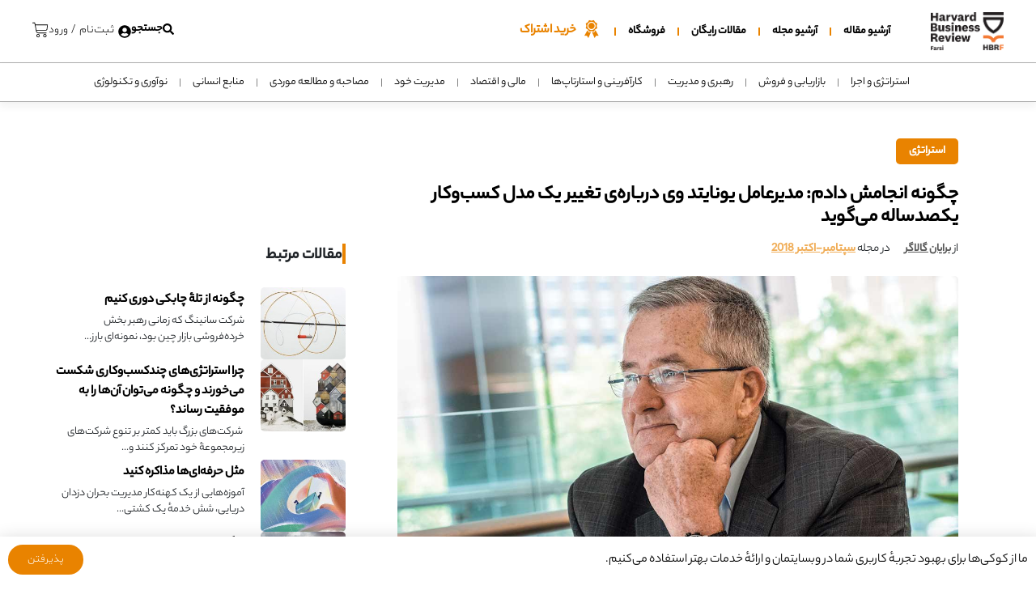

--- FILE ---
content_type: text/html; charset=UTF-8
request_url: https://hbrfarsi.org/2018-09-united-ways-ceo-on-shifting-a-century-old-business-model/
body_size: 30842
content:
<!DOCTYPE html>
<html dir="rtl" lang="fa-IR" prefix="og: https://ogp.me/ns#">
<head>
	<meta charset="UTF-8">
	<meta name="viewport" content="width=device-width, initial-scale=1.0, viewport-fit=cover" />		
<!-- بهینه‌سازی موتور جستجو توسط Rank Math - https://rankmath.com/ -->
<title>چگونه انجامش دادم: مدیرعامل یونایتد وی درباره‌ی تغییر یک مدل کسب‌وکار یکصدساله می‌گوید - مجله کسب‌وکار هاروارد</title>
<meta name="robots" content="follow, index, max-snippet:-1, max-video-preview:-1, max-image-preview:large"/>
<link rel="canonical" href="https://hbrfarsi.org/2018-09-united-ways-ceo-on-shifting-a-century-old-business-model/" />
<meta property="og:locale" content="fa_IR" />
<meta property="og:type" content="article" />
<meta property="og:title" content="چگونه انجامش دادم: مدیرعامل یونایتد وی درباره‌ی تغییر یک مدل کسب‌وکار یکصدساله می‌گوید - مجله کسب‌وکار هاروارد" />
<meta property="og:description" content="در مقام رهبر یک سازمان غیرانتفاعی، یکی از بخش‌های بزرگ شغلم این است که از مردم پول درخواست کنم و عاشق این کارم. درخواست کردن آن‌قدر هم که فکر می‌کنید، سخت نیست. بهترین رهبرانی که در هر زمینه‌ای مشاهده کرده‌ام مانند کسب‌وکار، حکومتداری، غیرانتفاعی، هریک‌ هدف، ماموریت و منطقی دارند که می‌گوید کارشان دنیا را..." />
<meta property="og:url" content="https://hbrfarsi.org/2018-09-united-ways-ceo-on-shifting-a-century-old-business-model/" />
<meta property="og:site_name" content="مجله کسب و کار هاروارد" />
<meta property="article:section" content="استراتژی" />
<meta property="og:updated_time" content="2024-09-17T11:15:32+03:30" />
<meta property="og:image" content="https://hbrfarsi.org/wp-content/uploads/2020/02/R1805A_VOSS.jpg" />
<meta property="og:image:secure_url" content="https://hbrfarsi.org/wp-content/uploads/2020/02/R1805A_VOSS.jpg" />
<meta property="og:image:width" content="1200" />
<meta property="og:image:height" content="675" />
<meta property="og:image:alt" content="چگونه انجامش دادم: مدیرعامل یونایتد وی درباره‌ی تغییر یک مدل کسب‌وکار یکصدساله می‌گوید" />
<meta property="og:image:type" content="image/jpeg" />
<meta property="article:published_time" content="2020-02-07T16:56:44+00:00" />
<meta property="article:modified_time" content="2024-09-17T11:15:32+00:00" />
<meta name="twitter:card" content="summary_large_image" />
<meta name="twitter:title" content="چگونه انجامش دادم: مدیرعامل یونایتد وی درباره‌ی تغییر یک مدل کسب‌وکار یکصدساله می‌گوید - مجله کسب‌وکار هاروارد" />
<meta name="twitter:description" content="در مقام رهبر یک سازمان غیرانتفاعی، یکی از بخش‌های بزرگ شغلم این است که از مردم پول درخواست کنم و عاشق این کارم. درخواست کردن آن‌قدر هم که فکر می‌کنید، سخت نیست. بهترین رهبرانی که در هر زمینه‌ای مشاهده کرده‌ام مانند کسب‌وکار، حکومتداری، غیرانتفاعی، هریک‌ هدف، ماموریت و منطقی دارند که می‌گوید کارشان دنیا را..." />
<meta name="twitter:image" content="https://hbrfarsi.org/wp-content/uploads/2020/02/R1805A_VOSS.jpg" />
<meta name="twitter:label1" content="نویسنده" />
<meta name="twitter:data1" content="elyas" />
<meta name="twitter:label2" content="زمان خواندن" />
<meta name="twitter:data2" content="13 دقیقه" />
<script type="application/ld+json" class="rank-math-schema">{"@context":"https://schema.org","@graph":[{"@type":"Organization","@id":"https://hbrfarsi.org/#organization","name":"\u0645\u062c\u0644\u0647 \u06a9\u0633\u0628 \u0648 \u06a9\u0627\u0631 \u0647\u0627\u0631\u0648\u0627\u0631\u062f","url":"https://hbrfarsi.org","logo":{"@type":"ImageObject","@id":"https://hbrfarsi.org/#logo","url":"https://hbrfarsi.org/wp-content/uploads/2023/12/HBRF-magazine-2.png","contentUrl":"https://hbrfarsi.org/wp-content/uploads/2023/12/HBRF-magazine-2.png","caption":"\u0645\u062c\u0644\u0647 \u06a9\u0633\u0628 \u0648 \u06a9\u0627\u0631 \u0647\u0627\u0631\u0648\u0627\u0631\u062f","inLanguage":"fa-IR","width":"191","height":"100"}},{"@type":"WebSite","@id":"https://hbrfarsi.org/#website","url":"https://hbrfarsi.org","name":"\u0645\u062c\u0644\u0647 \u06a9\u0633\u0628 \u0648 \u06a9\u0627\u0631 \u0647\u0627\u0631\u0648\u0627\u0631\u062f","alternateName":"\u0645\u062c\u0644\u0647 \u06a9\u0633\u0628 \u0648 \u06a9\u0627\u0631 \u0647\u0627\u0631\u0648\u0627\u0631\u062f","publisher":{"@id":"https://hbrfarsi.org/#organization"},"inLanguage":"fa-IR"},{"@type":"ImageObject","@id":"https://hbrfarsi.org/wp-content/uploads/2020/02/R1805A_VOSS.jpg","url":"https://hbrfarsi.org/wp-content/uploads/2020/02/R1805A_VOSS.jpg","width":"1200","height":"675","inLanguage":"fa-IR"},{"@type":"BreadcrumbList","@id":"https://hbrfarsi.org/2018-09-united-ways-ceo-on-shifting-a-century-old-business-model/#breadcrumb","itemListElement":[{"@type":"ListItem","position":"1","item":{"@id":"https://hbrfarsi.org","name":"\u062e\u0627\u0646\u0647"}},{"@type":"ListItem","position":"2","item":{"@id":"https://hbrfarsi.org/2018-09-united-ways-ceo-on-shifting-a-century-old-business-model/","name":"\u0686\u06af\u0648\u0646\u0647 \u0627\u0646\u062c\u0627\u0645\u0634 \u062f\u0627\u062f\u0645: \u0645\u062f\u06cc\u0631\u0639\u0627\u0645\u0644 \u06cc\u0648\u0646\u0627\u06cc\u062a\u062f \u0648\u06cc \u062f\u0631\u0628\u0627\u0631\u0647\u200c\u06cc \u062a\u063a\u06cc\u06cc\u0631 \u06cc\u06a9 \u0645\u062f\u0644 \u06a9\u0633\u0628\u200c\u0648\u06a9\u0627\u0631 \u06cc\u06a9\u0635\u062f\u0633\u0627\u0644\u0647 \u0645\u06cc\u200c\u06af\u0648\u06cc\u062f"}}]},{"@type":"WebPage","@id":"https://hbrfarsi.org/2018-09-united-ways-ceo-on-shifting-a-century-old-business-model/#webpage","url":"https://hbrfarsi.org/2018-09-united-ways-ceo-on-shifting-a-century-old-business-model/","name":"\u0686\u06af\u0648\u0646\u0647 \u0627\u0646\u062c\u0627\u0645\u0634 \u062f\u0627\u062f\u0645: \u0645\u062f\u06cc\u0631\u0639\u0627\u0645\u0644 \u06cc\u0648\u0646\u0627\u06cc\u062a\u062f \u0648\u06cc \u062f\u0631\u0628\u0627\u0631\u0647\u200c\u06cc \u062a\u063a\u06cc\u06cc\u0631 \u06cc\u06a9 \u0645\u062f\u0644 \u06a9\u0633\u0628\u200c\u0648\u06a9\u0627\u0631 \u06cc\u06a9\u0635\u062f\u0633\u0627\u0644\u0647 \u0645\u06cc\u200c\u06af\u0648\u06cc\u062f - \u0645\u062c\u0644\u0647 \u06a9\u0633\u0628\u200c\u0648\u06a9\u0627\u0631 \u0647\u0627\u0631\u0648\u0627\u0631\u062f","datePublished":"2020-02-07T16:56:44+03:30","dateModified":"2024-09-17T11:15:32+03:30","isPartOf":{"@id":"https://hbrfarsi.org/#website"},"primaryImageOfPage":{"@id":"https://hbrfarsi.org/wp-content/uploads/2020/02/R1805A_VOSS.jpg"},"inLanguage":"fa-IR","breadcrumb":{"@id":"https://hbrfarsi.org/2018-09-united-ways-ceo-on-shifting-a-century-old-business-model/#breadcrumb"}},{"@type":"Person","@id":"https://hbrfarsi.org/author/nashrenovin_ad/","name":"elyas","url":"https://hbrfarsi.org/author/nashrenovin_ad/","image":{"@type":"ImageObject","@id":"https://secure.gravatar.com/avatar/dc1c3ef3fbabd37ea70d79309c050d799f0aa371ca575b4107e16aaaf80442e6?s=96&amp;d=mm&amp;r=g","url":"https://secure.gravatar.com/avatar/dc1c3ef3fbabd37ea70d79309c050d799f0aa371ca575b4107e16aaaf80442e6?s=96&amp;d=mm&amp;r=g","caption":"elyas","inLanguage":"fa-IR"},"worksFor":{"@id":"https://hbrfarsi.org/#organization"}},{"@type":"BlogPosting","headline":"\u0686\u06af\u0648\u0646\u0647 \u0627\u0646\u062c\u0627\u0645\u0634 \u062f\u0627\u062f\u0645: \u0645\u062f\u06cc\u0631\u0639\u0627\u0645\u0644 \u06cc\u0648\u0646\u0627\u06cc\u062a\u062f \u0648\u06cc \u062f\u0631\u0628\u0627\u0631\u0647\u200c\u06cc \u062a\u063a\u06cc\u06cc\u0631 \u06cc\u06a9 \u0645\u062f\u0644 \u06a9\u0633\u0628\u200c\u0648\u06a9\u0627\u0631 \u06cc\u06a9\u0635\u062f\u0633\u0627\u0644\u0647 \u0645\u06cc\u200c\u06af\u0648\u06cc\u062f - \u0645\u062c\u0644\u0647 \u06a9\u0633\u0628\u200c\u0648\u06a9\u0627\u0631 \u0647\u0627\u0631\u0648\u0627\u0631\u062f","datePublished":"2020-02-07T16:56:44+03:30","dateModified":"2024-09-17T11:15:32+03:30","author":{"@id":"https://hbrfarsi.org/author/nashrenovin_ad/","name":"elyas"},"publisher":{"@id":"https://hbrfarsi.org/#organization"},"description":"\u062f\u0631 \u0645\u0642\u0627\u0645 \u0631\u0647\u0628\u0631 \u06cc\u06a9 \u0633\u0627\u0632\u0645\u0627\u0646 \u063a\u06cc\u0631\u0627\u0646\u062a\u0641\u0627\u0639\u06cc\u060c \u06cc\u06a9\u06cc \u0627\u0632 \u0628\u062e\u0634\u200c\u0647\u0627\u06cc \u0628\u0632\u0631\u06af \u0634\u063a\u0644\u0645 \u0627\u06cc\u0646 \u0627\u0633\u062a \u06a9\u0647 \u0627\u0632 \u0645\u0631\u062f\u0645 \u067e\u0648\u0644 \u062f\u0631\u062e\u0648\u0627\u0633\u062a \u06a9\u0646\u0645 \u0648 \u0639\u0627\u0634\u0642 \u0627\u06cc\u0646 \u06a9\u0627\u0631\u0645. \u062f\u0631\u062e\u0648\u0627\u0633\u062a \u06a9\u0631\u062f\u0646 \u0622\u0646\u200c\u0642\u062f\u0631 \u0647\u0645 \u06a9\u0647 \u0641\u06a9\u0631 \u0645\u06cc\u200c\u06a9\u0646\u06cc\u062f\u060c \u0633\u062e\u062a \u0646\u06cc\u0633\u062a. \u0628\u0647\u062a\u0631\u06cc\u0646 \u0631\u0647\u0628\u0631\u0627\u0646\u06cc \u06a9\u0647 \u062f\u0631 \u0647\u0631 \u0632\u0645\u06cc\u0646\u0647\u200c\u0627\u06cc \u0645\u0634\u0627\u0647\u062f\u0647 \u06a9\u0631\u062f\u0647\u200c\u0627\u0645 \u0645\u0627\u0646\u0646\u062f \u06a9\u0633\u0628\u200c\u0648\u06a9\u0627\u0631\u060c \u062d\u06a9\u0648\u0645\u062a\u062f\u0627\u0631\u06cc\u060c \u063a\u06cc\u0631\u0627\u0646\u062a\u0641\u0627\u0639\u06cc\u060c \u0647\u0631\u06cc\u06a9\u200c \u0647\u062f\u0641\u060c \u0645\u0627\u0645\u0648\u0631\u06cc\u062a \u0648 \u0645\u0646\u0637\u0642\u06cc \u062f\u0627\u0631\u0646\u062f \u06a9\u0647 \u0645\u06cc\u200c\u06af\u0648\u06cc\u062f \u06a9\u0627\u0631\u0634\u0627\u0646 \u062f\u0646\u06cc\u0627 \u0631\u0627 \u0628\u0647 \u062c\u0627\u06cc \u0628\u0647\u062a\u0631\u06cc \u062a\u0628\u062f\u06cc\u0644 \u0645\u06cc\u200c\u06a9\u0646\u062f. \u0627\u06af\u0631 \u0628\u0627 \u0627\u06cc\u0646 \u062f\u06cc\u062f\u06af\u0627\u0647 \u0628\u0647 \u0633\u0631\u0627\u063a \u0627\u0647\u062f\u0627\u06a9\u0646\u0646\u062f\u0647\u200c\u0647\u0627 \u0628\u0631\u0648\u06cc\u062f\u060c \u062f\u0631 \u0648\u0627\u0642\u0639 \u06af\u0641\u062a\u0645\u0627\u0646\u06cc \u062f\u0631\u0628\u0627\u0631\u0647\u200c\u06cc \u0645\u0623\u0645\u0648\u0631\u06cc\u062a \u0648 \u0647\u062f\u0641 \u062e\u0648\u0627\u0647\u06cc\u062f \u062f\u0627\u0634\u062a \u0648 \u0633\u067e\u0633 \u0627\u0632 \u0622\u0646\u200c\u0647\u0627 \u0645\u06cc\u200c\u062e\u0648\u0627\u0647\u06cc\u062f \u06a9\u0647 \u0628\u0647 \u0634\u0645\u0627 \u0628\u067e\u06cc\u0648\u0646\u062f\u0646\u062f. \u062a\u0646\u0647\u0627 \u06a9\u0627\u0641\u06cc \u0627\u0633\u062a \u06a9\u0647 \u0628\u06cc\u200c\u0627\u062e\u062a\u06cc\u0627\u0631 \u0631\u0642\u0645 \u0631\u0627 \u0628\u06af\u0648\u06cc\u06cc\u062f \u0648 \u062f\u0631\u0628\u0627\u0631\u0647\u200c\u06cc \u062a\u0639\u062f\u0627\u062f \u0635\u0641\u0631\u0647\u0627\u06cc \u0627\u0646\u062a\u0647\u0627\u06cc \u0622\u0646 \u0646\u06af\u0631\u0627\u0646 \u0646\u0628\u0627\u0634\u06cc\u062f.","name":"\u0686\u06af\u0648\u0646\u0647 \u0627\u0646\u062c\u0627\u0645\u0634 \u062f\u0627\u062f\u0645: \u0645\u062f\u06cc\u0631\u0639\u0627\u0645\u0644 \u06cc\u0648\u0646\u0627\u06cc\u062a\u062f \u0648\u06cc \u062f\u0631\u0628\u0627\u0631\u0647\u200c\u06cc \u062a\u063a\u06cc\u06cc\u0631 \u06cc\u06a9 \u0645\u062f\u0644 \u06a9\u0633\u0628\u200c\u0648\u06a9\u0627\u0631 \u06cc\u06a9\u0635\u062f\u0633\u0627\u0644\u0647 \u0645\u06cc\u200c\u06af\u0648\u06cc\u062f - \u0645\u062c\u0644\u0647 \u06a9\u0633\u0628\u200c\u0648\u06a9\u0627\u0631 \u0647\u0627\u0631\u0648\u0627\u0631\u062f","@id":"https://hbrfarsi.org/2018-09-united-ways-ceo-on-shifting-a-century-old-business-model/#richSnippet","isPartOf":{"@id":"https://hbrfarsi.org/2018-09-united-ways-ceo-on-shifting-a-century-old-business-model/#webpage"},"image":{"@id":"https://hbrfarsi.org/wp-content/uploads/2020/02/R1805A_VOSS.jpg"},"inLanguage":"fa-IR","mainEntityOfPage":{"@id":"https://hbrfarsi.org/2018-09-united-ways-ceo-on-shifting-a-century-old-business-model/#webpage"}}]}</script>
<!-- /افزونه سئو ورپرس Rank Math -->

<link rel='dns-prefetch' href='//static.addtoany.com' />
<link rel="alternate" type="application/rss+xml" title="مجله کسب‌وکار هاروارد &raquo; چگونه انجامش دادم: مدیرعامل یونایتد وی درباره‌ی تغییر یک مدل کسب‌وکار یکصدساله می‌گوید خوراک دیدگاه‌ها" href="https://hbrfarsi.org/2018-09-united-ways-ceo-on-shifting-a-century-old-business-model/feed/" />
<link rel="alternate" title="oEmbed (JSON)" type="application/json+oembed" href="https://hbrfarsi.org/wp-json/oembed/1.0/embed?url=https%3A%2F%2Fhbrfarsi.org%2F2018-09-united-ways-ceo-on-shifting-a-century-old-business-model%2F" />
<link rel="alternate" title="oEmbed (XML)" type="text/xml+oembed" href="https://hbrfarsi.org/wp-json/oembed/1.0/embed?url=https%3A%2F%2Fhbrfarsi.org%2F2018-09-united-ways-ceo-on-shifting-a-century-old-business-model%2F&#038;format=xml" />
<link rel='stylesheet' id='wpfp-css' href='https://hbrfarsi.org/wp-content/plugins/wp-favorite-posts/wpfp.css' type='text/css' />
<style id='wp-img-auto-sizes-contain-inline-css' type='text/css'>
img:is([sizes=auto i],[sizes^="auto," i]){contain-intrinsic-size:3000px 1500px}
/*# sourceURL=wp-img-auto-sizes-contain-inline-css */
</style>
<link rel='stylesheet' id='dashicons-css' href='https://hbrfarsi.org/wp-includes/css/dashicons.min.css?ver=6.9.1' type='text/css' media='all' />
<style id='dashicons-inline-css' type='text/css'>
[data-font="Dashicons"]:before {font-family: 'Dashicons' !important;content: attr(data-icon) !important;speak: none !important;font-weight: normal !important;font-variant: normal !important;text-transform: none !important;line-height: 1 !important;font-style: normal !important;-webkit-font-smoothing: antialiased !important;-moz-osx-font-smoothing: grayscale !important;}
/*# sourceURL=dashicons-inline-css */
</style>
<link rel='stylesheet' id='menu-icons-extra-css' href='https://hbrfarsi.org/wp-content/plugins/menu-icons/css/extra.min.css?ver=0.13.19' type='text/css' media='all' />
<link rel='stylesheet' id='wp-block-library-rtl-css' href='https://hbrfarsi.org/wp-includes/css/dist/block-library/style-rtl.min.css?ver=6.9.1' type='text/css' media='all' />

<style id='classic-theme-styles-inline-css' type='text/css'>
/*! This file is auto-generated */
.wp-block-button__link{color:#fff;background-color:#32373c;border-radius:9999px;box-shadow:none;text-decoration:none;padding:calc(.667em + 2px) calc(1.333em + 2px);font-size:1.125em}.wp-block-file__button{background:#32373c;color:#fff;text-decoration:none}
/*# sourceURL=/wp-includes/css/classic-themes.min.css */
</style>
<link rel='stylesheet' id='wc-blocks-style-rtl-css' href='https://hbrfarsi.org/wp-content/plugins/woocommerce/assets/client/blocks/wc-blocks-rtl.css?ver=wc-9.0.3' type='text/css' media='all' />

<style id='global-styles-inline-css' type='text/css'>
:root{--wp--preset--aspect-ratio--square: 1;--wp--preset--aspect-ratio--4-3: 4/3;--wp--preset--aspect-ratio--3-4: 3/4;--wp--preset--aspect-ratio--3-2: 3/2;--wp--preset--aspect-ratio--2-3: 2/3;--wp--preset--aspect-ratio--16-9: 16/9;--wp--preset--aspect-ratio--9-16: 9/16;--wp--preset--color--black: #000000;--wp--preset--color--cyan-bluish-gray: #abb8c3;--wp--preset--color--white: #ffffff;--wp--preset--color--pale-pink: #f78da7;--wp--preset--color--vivid-red: #cf2e2e;--wp--preset--color--luminous-vivid-orange: #ff6900;--wp--preset--color--luminous-vivid-amber: #fcb900;--wp--preset--color--light-green-cyan: #7bdcb5;--wp--preset--color--vivid-green-cyan: #00d084;--wp--preset--color--pale-cyan-blue: #8ed1fc;--wp--preset--color--vivid-cyan-blue: #0693e3;--wp--preset--color--vivid-purple: #9b51e0;--wp--preset--gradient--vivid-cyan-blue-to-vivid-purple: linear-gradient(135deg,rgb(6,147,227) 0%,rgb(155,81,224) 100%);--wp--preset--gradient--light-green-cyan-to-vivid-green-cyan: linear-gradient(135deg,rgb(122,220,180) 0%,rgb(0,208,130) 100%);--wp--preset--gradient--luminous-vivid-amber-to-luminous-vivid-orange: linear-gradient(135deg,rgb(252,185,0) 0%,rgb(255,105,0) 100%);--wp--preset--gradient--luminous-vivid-orange-to-vivid-red: linear-gradient(135deg,rgb(255,105,0) 0%,rgb(207,46,46) 100%);--wp--preset--gradient--very-light-gray-to-cyan-bluish-gray: linear-gradient(135deg,rgb(238,238,238) 0%,rgb(169,184,195) 100%);--wp--preset--gradient--cool-to-warm-spectrum: linear-gradient(135deg,rgb(74,234,220) 0%,rgb(151,120,209) 20%,rgb(207,42,186) 40%,rgb(238,44,130) 60%,rgb(251,105,98) 80%,rgb(254,248,76) 100%);--wp--preset--gradient--blush-light-purple: linear-gradient(135deg,rgb(255,206,236) 0%,rgb(152,150,240) 100%);--wp--preset--gradient--blush-bordeaux: linear-gradient(135deg,rgb(254,205,165) 0%,rgb(254,45,45) 50%,rgb(107,0,62) 100%);--wp--preset--gradient--luminous-dusk: linear-gradient(135deg,rgb(255,203,112) 0%,rgb(199,81,192) 50%,rgb(65,88,208) 100%);--wp--preset--gradient--pale-ocean: linear-gradient(135deg,rgb(255,245,203) 0%,rgb(182,227,212) 50%,rgb(51,167,181) 100%);--wp--preset--gradient--electric-grass: linear-gradient(135deg,rgb(202,248,128) 0%,rgb(113,206,126) 100%);--wp--preset--gradient--midnight: linear-gradient(135deg,rgb(2,3,129) 0%,rgb(40,116,252) 100%);--wp--preset--font-size--small: 13px;--wp--preset--font-size--medium: 20px;--wp--preset--font-size--large: 36px;--wp--preset--font-size--x-large: 42px;--wp--preset--spacing--20: 0.44rem;--wp--preset--spacing--30: 0.67rem;--wp--preset--spacing--40: 1rem;--wp--preset--spacing--50: 1.5rem;--wp--preset--spacing--60: 2.25rem;--wp--preset--spacing--70: 3.38rem;--wp--preset--spacing--80: 5.06rem;--wp--preset--shadow--natural: 6px 6px 9px rgba(0, 0, 0, 0.2);--wp--preset--shadow--deep: 12px 12px 50px rgba(0, 0, 0, 0.4);--wp--preset--shadow--sharp: 6px 6px 0px rgba(0, 0, 0, 0.2);--wp--preset--shadow--outlined: 6px 6px 0px -3px rgb(255, 255, 255), 6px 6px rgb(0, 0, 0);--wp--preset--shadow--crisp: 6px 6px 0px rgb(0, 0, 0);}:where(.is-layout-flex){gap: 0.5em;}:where(.is-layout-grid){gap: 0.5em;}body .is-layout-flex{display: flex;}.is-layout-flex{flex-wrap: wrap;align-items: center;}.is-layout-flex > :is(*, div){margin: 0;}body .is-layout-grid{display: grid;}.is-layout-grid > :is(*, div){margin: 0;}:where(.wp-block-columns.is-layout-flex){gap: 2em;}:where(.wp-block-columns.is-layout-grid){gap: 2em;}:where(.wp-block-post-template.is-layout-flex){gap: 1.25em;}:where(.wp-block-post-template.is-layout-grid){gap: 1.25em;}.has-black-color{color: var(--wp--preset--color--black) !important;}.has-cyan-bluish-gray-color{color: var(--wp--preset--color--cyan-bluish-gray) !important;}.has-white-color{color: var(--wp--preset--color--white) !important;}.has-pale-pink-color{color: var(--wp--preset--color--pale-pink) !important;}.has-vivid-red-color{color: var(--wp--preset--color--vivid-red) !important;}.has-luminous-vivid-orange-color{color: var(--wp--preset--color--luminous-vivid-orange) !important;}.has-luminous-vivid-amber-color{color: var(--wp--preset--color--luminous-vivid-amber) !important;}.has-light-green-cyan-color{color: var(--wp--preset--color--light-green-cyan) !important;}.has-vivid-green-cyan-color{color: var(--wp--preset--color--vivid-green-cyan) !important;}.has-pale-cyan-blue-color{color: var(--wp--preset--color--pale-cyan-blue) !important;}.has-vivid-cyan-blue-color{color: var(--wp--preset--color--vivid-cyan-blue) !important;}.has-vivid-purple-color{color: var(--wp--preset--color--vivid-purple) !important;}.has-black-background-color{background-color: var(--wp--preset--color--black) !important;}.has-cyan-bluish-gray-background-color{background-color: var(--wp--preset--color--cyan-bluish-gray) !important;}.has-white-background-color{background-color: var(--wp--preset--color--white) !important;}.has-pale-pink-background-color{background-color: var(--wp--preset--color--pale-pink) !important;}.has-vivid-red-background-color{background-color: var(--wp--preset--color--vivid-red) !important;}.has-luminous-vivid-orange-background-color{background-color: var(--wp--preset--color--luminous-vivid-orange) !important;}.has-luminous-vivid-amber-background-color{background-color: var(--wp--preset--color--luminous-vivid-amber) !important;}.has-light-green-cyan-background-color{background-color: var(--wp--preset--color--light-green-cyan) !important;}.has-vivid-green-cyan-background-color{background-color: var(--wp--preset--color--vivid-green-cyan) !important;}.has-pale-cyan-blue-background-color{background-color: var(--wp--preset--color--pale-cyan-blue) !important;}.has-vivid-cyan-blue-background-color{background-color: var(--wp--preset--color--vivid-cyan-blue) !important;}.has-vivid-purple-background-color{background-color: var(--wp--preset--color--vivid-purple) !important;}.has-black-border-color{border-color: var(--wp--preset--color--black) !important;}.has-cyan-bluish-gray-border-color{border-color: var(--wp--preset--color--cyan-bluish-gray) !important;}.has-white-border-color{border-color: var(--wp--preset--color--white) !important;}.has-pale-pink-border-color{border-color: var(--wp--preset--color--pale-pink) !important;}.has-vivid-red-border-color{border-color: var(--wp--preset--color--vivid-red) !important;}.has-luminous-vivid-orange-border-color{border-color: var(--wp--preset--color--luminous-vivid-orange) !important;}.has-luminous-vivid-amber-border-color{border-color: var(--wp--preset--color--luminous-vivid-amber) !important;}.has-light-green-cyan-border-color{border-color: var(--wp--preset--color--light-green-cyan) !important;}.has-vivid-green-cyan-border-color{border-color: var(--wp--preset--color--vivid-green-cyan) !important;}.has-pale-cyan-blue-border-color{border-color: var(--wp--preset--color--pale-cyan-blue) !important;}.has-vivid-cyan-blue-border-color{border-color: var(--wp--preset--color--vivid-cyan-blue) !important;}.has-vivid-purple-border-color{border-color: var(--wp--preset--color--vivid-purple) !important;}.has-vivid-cyan-blue-to-vivid-purple-gradient-background{background: var(--wp--preset--gradient--vivid-cyan-blue-to-vivid-purple) !important;}.has-light-green-cyan-to-vivid-green-cyan-gradient-background{background: var(--wp--preset--gradient--light-green-cyan-to-vivid-green-cyan) !important;}.has-luminous-vivid-amber-to-luminous-vivid-orange-gradient-background{background: var(--wp--preset--gradient--luminous-vivid-amber-to-luminous-vivid-orange) !important;}.has-luminous-vivid-orange-to-vivid-red-gradient-background{background: var(--wp--preset--gradient--luminous-vivid-orange-to-vivid-red) !important;}.has-very-light-gray-to-cyan-bluish-gray-gradient-background{background: var(--wp--preset--gradient--very-light-gray-to-cyan-bluish-gray) !important;}.has-cool-to-warm-spectrum-gradient-background{background: var(--wp--preset--gradient--cool-to-warm-spectrum) !important;}.has-blush-light-purple-gradient-background{background: var(--wp--preset--gradient--blush-light-purple) !important;}.has-blush-bordeaux-gradient-background{background: var(--wp--preset--gradient--blush-bordeaux) !important;}.has-luminous-dusk-gradient-background{background: var(--wp--preset--gradient--luminous-dusk) !important;}.has-pale-ocean-gradient-background{background: var(--wp--preset--gradient--pale-ocean) !important;}.has-electric-grass-gradient-background{background: var(--wp--preset--gradient--electric-grass) !important;}.has-midnight-gradient-background{background: var(--wp--preset--gradient--midnight) !important;}.has-small-font-size{font-size: var(--wp--preset--font-size--small) !important;}.has-medium-font-size{font-size: var(--wp--preset--font-size--medium) !important;}.has-large-font-size{font-size: var(--wp--preset--font-size--large) !important;}.has-x-large-font-size{font-size: var(--wp--preset--font-size--x-large) !important;}
/*# sourceURL=global-styles-inline-css */
</style>

<link rel='stylesheet' id='contact-form-7-css' href='https://hbrfarsi.org/wp-content/plugins/contact-form-7/includes/css/styles.css?ver=6.1.1' type='text/css' media='all' />
<link rel='stylesheet' id='contact-form-7-rtl-css' href='https://hbrfarsi.org/wp-content/plugins/contact-form-7/includes/css/styles-rtl.css?ver=6.1.1' type='text/css' media='all' />
<link rel='stylesheet' id='digits-login-style-css' href='https://hbrfarsi.org/wp-content/plugins/digits2/assets/css/login.css?ver=8.3.3.1' type='text/css' media='all' />
<link rel='stylesheet' id='digits-style-css' href='https://hbrfarsi.org/wp-content/plugins/digits2/assets/css/main.css?ver=8.3.3.1' type='text/css' media='all' />
<style id='digits-style-inline-css' type='text/css'>

                #woocommerce-order-data .address p:nth-child(3) a,.woocommerce-customer-details--phone{
                    text-align:right;
                    }
/*# sourceURL=digits-style-inline-css */
</style>
<link rel='stylesheet' id='digits-login-style-rtl-css' href='https://hbrfarsi.org/wp-content/plugins/digits2/assets/css/login-rtl.css?ver=8.3.3.1' type='text/css' media='all' />
<link rel='stylesheet' id='woocommerce-layout-rtl-css' href='https://hbrfarsi.org/wp-content/plugins/woocommerce/assets/css/woocommerce-layout-rtl.css?ver=9.0.3' type='text/css' media='all' />
<link rel='stylesheet' id='woocommerce-smallscreen-rtl-css' href='https://hbrfarsi.org/wp-content/plugins/woocommerce/assets/css/woocommerce-smallscreen-rtl.css?ver=9.0.3' type='text/css' media='only screen and (max-width: 768px)' />
<link rel='stylesheet' id='woocommerce-general-rtl-css' href='https://hbrfarsi.org/wp-content/plugins/woocommerce/assets/css/woocommerce-rtl.css?ver=9.0.3' type='text/css' media='all' />
<style id='woocommerce-inline-inline-css' type='text/css'>
.woocommerce form .form-row .required { visibility: visible; }
/*# sourceURL=woocommerce-inline-inline-css */
</style>
<link rel='stylesheet' id='yith-wcmbs-frontent-styles-css' href='https://hbrfarsi.org/wp-content/plugins/yith-woocommerce-membership-premium/assets/css/frontend.css?ver=2.13.0' type='text/css' media='all' />
<link rel='stylesheet' id='bootstrap-rtl-css' href='https://hbrfarsi.org/wp-content/themes/NashreNovin/assets/css/bootstrap.rtl.min.css?ver=1.0' type='text/css' media='all' />
<link rel='stylesheet' id='slick-theme-css' href='https://hbrfarsi.org/wp-content/themes/NashreNovin/assets/css/slick-theme.css?ver=1.0' type='text/css' media='all' />
<link rel='stylesheet' id='slick-css' href='https://hbrfarsi.org/wp-content/themes/NashreNovin/assets/css/slick.css?ver=1.0' type='text/css' media='all' />
<link rel='stylesheet' id='nnstyles-css' href='https://hbrfarsi.org/wp-content/themes/NashreNovin/assets/css/style.css?ver=1.0' type='text/css' media='all' />
<link rel='stylesheet' id='customcss-css' href='https://hbrfarsi.org/wp-content/themes/NashreNovin/shoeibiCode/css/style_sh.css?ver=6.9.1' type='text/css' media='all' />
<link rel='stylesheet' id='elementor-frontend-css' href='https://hbrfarsi.org/wp-content/plugins/elementor/assets/css/frontend-rtl.min.css?ver=3.31.3' type='text/css' media='all' />
<link rel='stylesheet' id='e-popup-css' href='https://hbrfarsi.org/wp-content/plugins/elementor-pro/assets/css/conditionals/popup.min.css?ver=3.31.2' type='text/css' media='all' />
<link rel='stylesheet' id='widget-nav-menu-css' href='https://hbrfarsi.org/wp-content/plugins/elementor-pro/assets/css/widget-nav-menu-rtl.min.css?ver=3.31.2' type='text/css' media='all' />
<link rel='stylesheet' id='widget-image-css' href='https://hbrfarsi.org/wp-content/plugins/elementor/assets/css/widget-image-rtl.min.css?ver=3.31.3' type='text/css' media='all' />
<link rel='stylesheet' id='widget-heading-css' href='https://hbrfarsi.org/wp-content/plugins/elementor/assets/css/widget-heading-rtl.min.css?ver=3.31.3' type='text/css' media='all' />
<link rel='stylesheet' id='widget-woocommerce-menu-cart-css' href='https://hbrfarsi.org/wp-content/plugins/elementor-pro/assets/css/widget-woocommerce-menu-cart-rtl.min.css?ver=3.31.2' type='text/css' media='all' />
<link rel='stylesheet' id='e-sticky-css' href='https://hbrfarsi.org/wp-content/plugins/elementor-pro/assets/css/modules/sticky.min.css?ver=3.31.2' type='text/css' media='all' />
<link rel='stylesheet' id='e-animation-grow-css' href='https://hbrfarsi.org/wp-content/plugins/elementor/assets/lib/animations/styles/e-animation-grow.min.css?ver=3.31.3' type='text/css' media='all' />
<link rel='stylesheet' id='widget-social-icons-css' href='https://hbrfarsi.org/wp-content/plugins/elementor/assets/css/widget-social-icons-rtl.min.css?ver=3.31.3' type='text/css' media='all' />
<link rel='stylesheet' id='e-apple-webkit-css' href='https://hbrfarsi.org/wp-content/plugins/elementor/assets/css/conditionals/apple-webkit.min.css?ver=3.31.3' type='text/css' media='all' />
<link rel='stylesheet' id='elementor-post-20701-css' href='https://hbrfarsi.org/wp-content/uploads/elementor/css/post-20701.css?ver=1770148256' type='text/css' media='all' />
<link rel='stylesheet' id='eshuzu_slick_style-css' href='https://hbrfarsi.org/wp-content/plugins/post-carousel-addons-for-elementor/assets/slick/slick.css?ver=1098518500' type='text/css' media='all' />
<link rel='stylesheet' id='eshuzu-widget-stylesheet-css' href='https://hbrfarsi.org/wp-content/plugins/post-carousel-addons-for-elementor/assets/css/post-carousel-addons-for-elementor.css?ver=1.0.9' type='text/css' media='all' />
<link rel='stylesheet' id='elementor-post-30125-css' href='https://hbrfarsi.org/wp-content/uploads/elementor/css/post-30125.css?ver=1770148256' type='text/css' media='all' />
<link rel='stylesheet' id='elementor-post-21256-css' href='https://hbrfarsi.org/wp-content/uploads/elementor/css/post-21256.css?ver=1770148256' type='text/css' media='all' />
<link rel='stylesheet' id='elementor-post-30414-css' href='https://hbrfarsi.org/wp-content/uploads/elementor/css/post-30414.css?ver=1770148256' type='text/css' media='all' />
<link rel='stylesheet' id='addtoany-css' href='https://hbrfarsi.org/wp-content/plugins/add-to-any/addtoany.min.css?ver=1.16' type='text/css' media='all' />
<script type="text/javascript" src="https://hbrfarsi.org/wp-includes/js/jquery/jquery.min.js?ver=3.7.1" id="jquery-core-js"></script>
<script type="text/javascript" src="https://hbrfarsi.org/wp-includes/js/jquery/jquery-migrate.min.js?ver=3.4.1" id="jquery-migrate-js"></script>
<script type="text/javascript" id="addtoany-core-js-before">
/* <![CDATA[ */
window.a2a_config=window.a2a_config||{};a2a_config.callbacks=[];a2a_config.overlays=[];a2a_config.templates={};a2a_localize = {
	Share: "Share",
	Save: "Save",
	Subscribe: "Subscribe",
	Email: "Email",
	Bookmark: "Bookmark",
	ShowAll: "Show all",
	ShowLess: "Show less",
	FindServices: "Find service(s)",
	FindAnyServiceToAddTo: "Instantly find any service to add to",
	PoweredBy: "Powered by",
	ShareViaEmail: "Share via email",
	SubscribeViaEmail: "Subscribe via email",
	BookmarkInYourBrowser: "Bookmark in your browser",
	BookmarkInstructions: "Press Ctrl+D or \u2318+D to bookmark this page",
	AddToYourFavorites: "Add to your favorites",
	SendFromWebOrProgram: "Send from any email address or email program",
	EmailProgram: "Email program",
	More: "More&#8230;",
	ThanksForSharing: "Thanks for sharing!",
	ThanksForFollowing: "Thanks for following!"
};

a2a_config.icon_color="#2a2a2a,#ffffff";

//# sourceURL=addtoany-core-js-before
/* ]]> */
</script>
<script type="text/javascript" defer src="https://static.addtoany.com/menu/page.js" id="addtoany-core-js"></script>
<script type="text/javascript" defer src="https://hbrfarsi.org/wp-content/plugins/add-to-any/addtoany.min.js?ver=1.1" id="addtoany-jquery-js"></script>
<script type="text/javascript" src="https://hbrfarsi.org/wp-content/plugins/woocommerce/assets/js/jquery-blockui/jquery.blockUI.min.js?ver=2.7.0-wc.9.0.3" id="jquery-blockui-js" defer="defer" data-wp-strategy="defer"></script>
<script type="text/javascript" id="wc-add-to-cart-js-extra">
/* <![CDATA[ */
var wc_add_to_cart_params = {"ajax_url":"/wp-admin/admin-ajax.php","wc_ajax_url":"/?wc-ajax=%%endpoint%%","i18n_view_cart":"\u0645\u0634\u0627\u0647\u062f\u0647 \u0633\u0628\u062f \u062e\u0631\u06cc\u062f","cart_url":"https://hbrfarsi.org/cart/","is_cart":"","cart_redirect_after_add":"no"};
//# sourceURL=wc-add-to-cart-js-extra
/* ]]> */
</script>
<script type="text/javascript" src="https://hbrfarsi.org/wp-content/plugins/woocommerce/assets/js/frontend/add-to-cart.min.js?ver=9.0.3" id="wc-add-to-cart-js" defer="defer" data-wp-strategy="defer"></script>
<script type="text/javascript" src="https://hbrfarsi.org/wp-content/plugins/woocommerce/assets/js/js-cookie/js.cookie.min.js?ver=2.1.4-wc.9.0.3" id="js-cookie-js" defer="defer" data-wp-strategy="defer"></script>
<script type="text/javascript" id="woocommerce-js-extra">
/* <![CDATA[ */
var woocommerce_params = {"ajax_url":"/wp-admin/admin-ajax.php","wc_ajax_url":"/?wc-ajax=%%endpoint%%"};
//# sourceURL=woocommerce-js-extra
/* ]]> */
</script>
<script type="text/javascript" src="https://hbrfarsi.org/wp-content/plugins/woocommerce/assets/js/frontend/woocommerce.min.js?ver=9.0.3" id="woocommerce-js" defer="defer" data-wp-strategy="defer"></script>
<script type="text/javascript" id="my_loadmore-js-extra">
/* <![CDATA[ */
var ajax = {"ajaxurl":"https://hbrfarsi.org/wp-admin/admin-ajax.php"};
//# sourceURL=my_loadmore-js-extra
/* ]]> */
</script>
<script type="text/javascript" src="https://hbrfarsi.org/wp-content/themes/NashreNovin/assets/js/myloadmore.js?ver=6.9.1" id="my_loadmore-js"></script>
<script type="text/javascript" src="https://hbrfarsi.org/wp-content/plugins/wp-favorite-posts/script.js?ver=1.6.8" id="wp-favorite-posts-js"></script>
<link rel="https://api.w.org/" href="https://hbrfarsi.org/wp-json/" /><link rel="alternate" title="JSON" type="application/json" href="https://hbrfarsi.org/wp-json/wp/v2/posts/5046" /><link rel="EditURI" type="application/rsd+xml" title="RSD" href="https://hbrfarsi.org/xmlrpc.php?rsd" />
<meta name="generator" content="WordPress 6.9.1" />
<link rel='shortlink' href='https://hbrfarsi.org/?p=5046' />
    <!-- Google Tag Manager -->
    <script>(function (w, d, s, l, i) {
            w[l] = w[l] || [];
            w[l].push({
                'gtm.start':
                    new Date().getTime(), event: 'gtm.js'
            });
            var f = d.getElementsByTagName(s)[0],
                j = d.createElement(s), dl = l != 'dataLayer' ? '&l=' + l : '';
            j.async = true;
            j.src =
                'https://www.googletagmanager.com/gtm.js?id=' + i + dl;
            f.parentNode.insertBefore(j, f);
        })(window, document, 'script', 'dataLayer', 'GTM-WRC8Q2KV');</script>
    <!-- End Google Tag Manager -->
	<!-- Retargeting Code -->
	<script type="text/javascript" src="https://s1.mediaad.org/serve/58498/retargeting.js"async></script>
	<!-- End Retargeting Code -->
    <meta name="theme-color" content="#a5a5a5">    <style>
        button[name="update_cart"], input[name="update_cart"] {
            display: none;
        }
</style>
	<noscript><style>.woocommerce-product-gallery{ opacity: 1 !important; }</style></noscript>
	<meta name="generator" content="Elementor 3.31.3; features: e_font_icon_svg, additional_custom_breakpoints, e_element_cache; settings: css_print_method-external, google_font-enabled, font_display-swap">
			<style>
				.e-con.e-parent:nth-of-type(n+4):not(.e-lazyloaded):not(.e-no-lazyload),
				.e-con.e-parent:nth-of-type(n+4):not(.e-lazyloaded):not(.e-no-lazyload) * {
					background-image: none !important;
				}
				@media screen and (max-height: 1024px) {
					.e-con.e-parent:nth-of-type(n+3):not(.e-lazyloaded):not(.e-no-lazyload),
					.e-con.e-parent:nth-of-type(n+3):not(.e-lazyloaded):not(.e-no-lazyload) * {
						background-image: none !important;
					}
				}
				@media screen and (max-height: 640px) {
					.e-con.e-parent:nth-of-type(n+2):not(.e-lazyloaded):not(.e-no-lazyload),
					.e-con.e-parent:nth-of-type(n+2):not(.e-lazyloaded):not(.e-no-lazyload) * {
						background-image: none !important;
					}
				}
			</style>
			        <style type="text/css">
            .digits_secure_modal_box, .digits_ui,
            .digits_secure_modal_box *, .digits_ui *,
            .digits_font, .dig_ma-box, .dig_ma-box input, .dig_ma-box input::placeholder, .dig_ma-box ::placeholder, .dig_ma-box label, .dig_ma-box button, .dig_ma-box select, .dig_ma-box * {
                font-family: 'Yekan', sans-serif;
            }
        </style>
        <link rel="icon" href="https://hbrfarsi.org/wp-content/uploads/2023/12/logo-site-1-55x55.png" sizes="32x32" />
<link rel="icon" href="https://hbrfarsi.org/wp-content/uploads/2023/12/logo-site-1-200x200.png" sizes="192x192" />
<link rel="apple-touch-icon" href="https://hbrfarsi.org/wp-content/uploads/2023/12/logo-site-1-200x200.png" />
<meta name="msapplication-TileImage" content="https://hbrfarsi.org/wp-content/uploads/2023/12/logo-site-1-300x300.png" />
		<style type="text/css" id="wp-custom-css">
			#add_payment_method table.cart td.actions .coupon .input-text, .woocommerce-cart table.cart td.actions .coupon .input-text, .woocommerce-checkout table.cart td.actions .coupon .input-text {
    width:50%;
}

.woocommerce .cart .button, .woocommerce .cart input.button {
    width: 48%;
}

.wc-proceed-to-checkout a{
	background-color: #F47933!important;
	border-radius: 10px!important;
}
.actions .button{
	border-radius: 10px!important;	
}

.actions .button:hover {
	color:white!important;
	background-color: #F47933!important;
}

.woocommerce .col2-set .col-1, .woocommerce-page .col2-set .col-1 {
    float: right;
    width: 100%;
}

.woocommerce-input-wrapper .input-text{
	border-radius: 10px!important;
}

.woocommerce #payment #place_order, .woocommerce-page #payment #place_order {
	background-color: #F47933;
	border-radius: 10px!important;
}

.woocommerce form .form-row input.input-text, .woocommerce form .form-row textarea {
    padding-left: 5px;
    padding-right: 5px;
}
.woocommerce-mini-cart__empty-message::after {
  content: "سبد خرید شما خالی است";
  display: block;
  font-family: inherit;
  text-align: center;
}
.woocommerce-mini-cart__empty-message {
  color: transparent !important;
  position: relative;
}

		</style>
		<link rel='stylesheet' id='gglcptch-css' href='https://hbrfarsi.org/wp-content/plugins/google-captcha/css/gglcptch.css?ver=1.84' type='text/css' media='all' />
<link rel='stylesheet' id='untselect-css' href='https://hbrfarsi.org/wp-content/plugins/digits2/assets/css/untselect.min.css' type='text/css' media='' />

</head>
<body class="rtl wp-singular post-template-default single single-post postid-5046 single-format-standard wp-custom-logo wp-theme-NashreNovin theme-NashreNovin woocommerce-no-js elementor-default elementor-kit-20701">
    <!-- Google Tag Manager (noscript) -->
    <noscript>
        <iframe src="https://www.googletagmanager.com/ns.html?id=GTM-WRC8Q2KV"
                height="0" width="0" style="display:none;visibility:hidden"></iframe>
    </noscript>
    <!-- End Google Tag Manager (noscript) -->
    		<header data-elementor-type="header" data-elementor-id="21256" class="elementor elementor-21256 elementor-location-header" data-elementor-post-type="elementor_library">
			<div class="elementor-element elementor-element-5a32e3d e-con-full e-flex e-con e-parent" data-id="5a32e3d" data-element_type="container" data-settings="{&quot;background_background&quot;:&quot;classic&quot;,&quot;sticky&quot;:&quot;top&quot;,&quot;sticky_on&quot;:[&quot;desktop&quot;,&quot;tablet&quot;,&quot;mobile&quot;],&quot;sticky_offset&quot;:0,&quot;sticky_effects_offset&quot;:0,&quot;sticky_anchor_link_offset&quot;:0}">
		<div class="elementor-element elementor-element-9a28e9b e-con-full e-flex e-con e-child" data-id="9a28e9b" data-element_type="container">
		<div class="elementor-element elementor-element-ef63c48 e-con-full e-grid e-con e-child" data-id="ef63c48" data-element_type="container">
		<div class="elementor-element elementor-element-87f7eb7 e-con-full e-grid e-con e-child" data-id="87f7eb7" data-element_type="container">
				<div class="elementor-element elementor-element-6d31e0c elementor-nav-menu--stretch hide_desktop_sh elementor-nav-menu--dropdown-tablet elementor-nav-menu__text-align-aside elementor-nav-menu--toggle elementor-nav-menu--burger elementor-widget elementor-widget-nav-menu" data-id="6d31e0c" data-element_type="widget" data-settings="{&quot;full_width&quot;:&quot;stretch&quot;,&quot;layout&quot;:&quot;horizontal&quot;,&quot;submenu_icon&quot;:{&quot;value&quot;:&quot;&lt;svg class=\&quot;e-font-icon-svg e-fas-caret-down\&quot; viewBox=\&quot;0 0 320 512\&quot; xmlns=\&quot;http:\/\/www.w3.org\/2000\/svg\&quot;&gt;&lt;path d=\&quot;M31.3 192h257.3c17.8 0 26.7 21.5 14.1 34.1L174.1 354.8c-7.8 7.8-20.5 7.8-28.3 0L17.2 226.1C4.6 213.5 13.5 192 31.3 192z\&quot;&gt;&lt;\/path&gt;&lt;\/svg&gt;&quot;,&quot;library&quot;:&quot;fa-solid&quot;},&quot;toggle&quot;:&quot;burger&quot;}" data-widget_type="nav-menu.default">
				<div class="elementor-widget-container">
								<nav aria-label="Menu" class="elementor-nav-menu--main elementor-nav-menu__container elementor-nav-menu--layout-horizontal e--pointer-underline e--animation-fade">
				<ul id="menu-1-6d31e0c" class="elementor-nav-menu"><li class="menu-item menu-item-type-post_type menu-item-object-page menu-item-home menu-item-26119"><a href="https://hbrfarsi.org/" class="elementor-item">صفحه اصلی</a></li>
<li class="menu-item menu-item-type-custom menu-item-object-custom menu-item-26354"><a href="https://hbrfarsi.org/blog/" class="elementor-item">آرشیو مقاله</a></li>
<li class="menu-item menu-item-type-post_type menu-item-object-page menu-item-26120"><a href="https://hbrfarsi.org/magazine/" class="elementor-item">آرشیو مجله</a></li>
<li class="menu-item menu-item-type-custom menu-item-object-custom menu-item-26353"><a href="https://hbrfarsi.org/buy-subscription/" class="elementor-item">خرید اشتراک</a></li>
<li class="menu-item menu-item-type-taxonomy menu-item-object-category menu-item-26121"><a href="https://hbrfarsi.org/category/free-subscription/" class="elementor-item">مقالات رایگان</a></li>
<li class="menu-item menu-item-type-post_type menu-item-object-page menu-item-26109"><a href="https://hbrfarsi.org/magazine-shop/" class="elementor-item">فروشگاه</a></li>
<li class="menu-item menu-item-type-post_type menu-item-object-page menu-item-26111"><a href="https://hbrfarsi.org/my-account/" class="elementor-item">حساب کاربری من</a></li>
<li class="mobile_menu_divider menu-item menu-item-type-custom menu-item-object-custom menu-item-27687"><a href="#" class="elementor-item elementor-item-anchor">مقالات موضوعی</a></li>
<li class="mobile_menu_blog_cat menu-item menu-item-type-taxonomy menu-item-object-category current-post-ancestor menu-item-27674"><a href="https://hbrfarsi.org/category/strategy-implementation/" class="elementor-item">استراتژی و اجرا</a></li>
<li class="mobile_menu_blog_cat menu-item menu-item-type-taxonomy menu-item-object-category menu-item-27675"><a href="https://hbrfarsi.org/category/marketing-sales/" class="elementor-item">بازاریابی و فروش</a></li>
<li class="mobile_menu_blog_cat menu-item menu-item-type-taxonomy menu-item-object-category menu-item-27676"><a href="https://hbrfarsi.org/category/leadership-management/" class="elementor-item">رهبری و مدیریت</a></li>
<li class="mobile_menu_blog_cat menu-item menu-item-type-taxonomy menu-item-object-category menu-item-27677"><a href="https://hbrfarsi.org/category/startups/" class="elementor-item">کارآفرینی و استارتاپ‌ها</a></li>
<li class="mobile_menu_blog_cat menu-item menu-item-type-taxonomy menu-item-object-category menu-item-27678"><a href="https://hbrfarsi.org/category/finance-economy/" class="elementor-item">مالی و اقتصاد</a></li>
<li class="mobile_menu_blog_cat menu-item menu-item-type-taxonomy menu-item-object-category menu-item-27679"><a href="https://hbrfarsi.org/category/managing-yourself/" class="elementor-item">مدیریت خود</a></li>
<li class="mobile_menu_blog_cat menu-item menu-item-type-taxonomy menu-item-object-category menu-item-27680"><a href="https://hbrfarsi.org/category/interview-case-study/" class="elementor-item">مصاحبه و مطالعه موردی</a></li>
<li class="mobile_menu_blog_cat menu-item menu-item-type-taxonomy menu-item-object-category menu-item-27681"><a href="https://hbrfarsi.org/category/human-resources/" class="elementor-item">منابع انسانی</a></li>
<li class="mobile_menu_blog_cat menu-item menu-item-type-taxonomy menu-item-object-category menu-item-27682"><a href="https://hbrfarsi.org/category/innovation-technology/" class="elementor-item">نوآوری و تکنولوژی</a></li>
</ul>			</nav>
					<div class="elementor-menu-toggle" role="button" tabindex="0" aria-label="Menu Toggle" aria-expanded="false">
			<svg aria-hidden="true" role="presentation" class="elementor-menu-toggle__icon--open e-font-icon-svg e-fas-ellipsis-v" viewBox="0 0 192 512" xmlns="http://www.w3.org/2000/svg"><path d="M96 184c39.8 0 72 32.2 72 72s-32.2 72-72 72-72-32.2-72-72 32.2-72 72-72zM24 80c0 39.8 32.2 72 72 72s72-32.2 72-72S135.8 8 96 8 24 40.2 24 80zm0 352c0 39.8 32.2 72 72 72s72-32.2 72-72-32.2-72-72-72-72 32.2-72 72z"></path></svg><svg aria-hidden="true" role="presentation" class="elementor-menu-toggle__icon--close e-font-icon-svg e-eicon-close" viewBox="0 0 1000 1000" xmlns="http://www.w3.org/2000/svg"><path d="M742 167L500 408 258 167C246 154 233 150 217 150 196 150 179 158 167 167 154 179 150 196 150 212 150 229 154 242 171 254L408 500 167 742C138 771 138 800 167 829 196 858 225 858 254 829L496 587 738 829C750 842 767 846 783 846 800 846 817 842 829 829 842 817 846 804 846 783 846 767 842 750 829 737L588 500 833 258C863 229 863 200 833 171 804 137 775 137 742 167Z"></path></svg>		</div>
					<nav class="elementor-nav-menu--dropdown elementor-nav-menu__container" aria-hidden="true">
				<ul id="menu-2-6d31e0c" class="elementor-nav-menu"><li class="menu-item menu-item-type-post_type menu-item-object-page menu-item-home menu-item-26119"><a href="https://hbrfarsi.org/" class="elementor-item" tabindex="-1">صفحه اصلی</a></li>
<li class="menu-item menu-item-type-custom menu-item-object-custom menu-item-26354"><a href="https://hbrfarsi.org/blog/" class="elementor-item" tabindex="-1">آرشیو مقاله</a></li>
<li class="menu-item menu-item-type-post_type menu-item-object-page menu-item-26120"><a href="https://hbrfarsi.org/magazine/" class="elementor-item" tabindex="-1">آرشیو مجله</a></li>
<li class="menu-item menu-item-type-custom menu-item-object-custom menu-item-26353"><a href="https://hbrfarsi.org/buy-subscription/" class="elementor-item" tabindex="-1">خرید اشتراک</a></li>
<li class="menu-item menu-item-type-taxonomy menu-item-object-category menu-item-26121"><a href="https://hbrfarsi.org/category/free-subscription/" class="elementor-item" tabindex="-1">مقالات رایگان</a></li>
<li class="menu-item menu-item-type-post_type menu-item-object-page menu-item-26109"><a href="https://hbrfarsi.org/magazine-shop/" class="elementor-item" tabindex="-1">فروشگاه</a></li>
<li class="menu-item menu-item-type-post_type menu-item-object-page menu-item-26111"><a href="https://hbrfarsi.org/my-account/" class="elementor-item" tabindex="-1">حساب کاربری من</a></li>
<li class="mobile_menu_divider menu-item menu-item-type-custom menu-item-object-custom menu-item-27687"><a href="#" class="elementor-item elementor-item-anchor" tabindex="-1">مقالات موضوعی</a></li>
<li class="mobile_menu_blog_cat menu-item menu-item-type-taxonomy menu-item-object-category current-post-ancestor menu-item-27674"><a href="https://hbrfarsi.org/category/strategy-implementation/" class="elementor-item" tabindex="-1">استراتژی و اجرا</a></li>
<li class="mobile_menu_blog_cat menu-item menu-item-type-taxonomy menu-item-object-category menu-item-27675"><a href="https://hbrfarsi.org/category/marketing-sales/" class="elementor-item" tabindex="-1">بازاریابی و فروش</a></li>
<li class="mobile_menu_blog_cat menu-item menu-item-type-taxonomy menu-item-object-category menu-item-27676"><a href="https://hbrfarsi.org/category/leadership-management/" class="elementor-item" tabindex="-1">رهبری و مدیریت</a></li>
<li class="mobile_menu_blog_cat menu-item menu-item-type-taxonomy menu-item-object-category menu-item-27677"><a href="https://hbrfarsi.org/category/startups/" class="elementor-item" tabindex="-1">کارآفرینی و استارتاپ‌ها</a></li>
<li class="mobile_menu_blog_cat menu-item menu-item-type-taxonomy menu-item-object-category menu-item-27678"><a href="https://hbrfarsi.org/category/finance-economy/" class="elementor-item" tabindex="-1">مالی و اقتصاد</a></li>
<li class="mobile_menu_blog_cat menu-item menu-item-type-taxonomy menu-item-object-category menu-item-27679"><a href="https://hbrfarsi.org/category/managing-yourself/" class="elementor-item" tabindex="-1">مدیریت خود</a></li>
<li class="mobile_menu_blog_cat menu-item menu-item-type-taxonomy menu-item-object-category menu-item-27680"><a href="https://hbrfarsi.org/category/interview-case-study/" class="elementor-item" tabindex="-1">مصاحبه و مطالعه موردی</a></li>
<li class="mobile_menu_blog_cat menu-item menu-item-type-taxonomy menu-item-object-category menu-item-27681"><a href="https://hbrfarsi.org/category/human-resources/" class="elementor-item" tabindex="-1">منابع انسانی</a></li>
<li class="mobile_menu_blog_cat menu-item menu-item-type-taxonomy menu-item-object-category menu-item-27682"><a href="https://hbrfarsi.org/category/innovation-technology/" class="elementor-item" tabindex="-1">نوآوری و تکنولوژی</a></li>
</ul>			</nav>
						</div>
				</div>
				<div class="elementor-element elementor-element-7bf581e elementor-widget__width-initial elementor-widget elementor-widget-theme-site-logo elementor-widget-image" data-id="7bf581e" data-element_type="widget" id="logoHeader_sh" data-widget_type="theme-site-logo.default">
				<div class="elementor-widget-container">
											<a href="https://hbrfarsi.org">
			<img width="191" height="100" src="https://hbrfarsi.org/wp-content/uploads/2023/12/HBRF-magazine-2.png" class="attachment-full size-full wp-image-21759" alt="" />				</a>
											</div>
				</div>
		<div class="elementor-element elementor-element-6c60009 e-con-full hide_mobile_sh e-flex e-con e-child" data-id="6c60009" data-element_type="container">
				<div class="elementor-element elementor-element-b78007c elementor-nav-menu__align-start elementor-nav-menu--stretch elementor-widget__width-inherit elementor-widget-mobile__width-auto hide_tablet_mobile_sh elementor-nav-menu--dropdown-tablet elementor-nav-menu__text-align-aside elementor-nav-menu--toggle elementor-nav-menu--burger elementor-widget elementor-widget-nav-menu" data-id="b78007c" data-element_type="widget" id="headerMenu_sh" data-settings="{&quot;submenu_icon&quot;:{&quot;value&quot;:&quot;&lt;i class=\&quot;\&quot;&gt;&lt;\/i&gt;&quot;,&quot;library&quot;:&quot;&quot;},&quot;full_width&quot;:&quot;stretch&quot;,&quot;layout&quot;:&quot;horizontal&quot;,&quot;toggle&quot;:&quot;burger&quot;}" data-widget_type="nav-menu.default">
				<div class="elementor-widget-container">
								<nav aria-label="Menu" class="elementor-nav-menu--main elementor-nav-menu__container elementor-nav-menu--layout-horizontal e--pointer-underline e--animation-fade">
				<ul id="menu-1-b78007c" class="elementor-nav-menu"><li class="menu-item menu-item-type-post_type menu-item-object-page current_page_parent menu-item-17814"><a href="https://hbrfarsi.org/blog/" class="elementor-item">آرشیو مقاله</a></li>
<li class="menu-item menu-item-type-post_type menu-item-object-page menu-item-26089"><a href="https://hbrfarsi.org/magazine/" class="elementor-item">آرشیو مجله</a></li>
<li class="menu-item menu-item-type-taxonomy menu-item-object-category menu-item-26073"><a href="https://hbrfarsi.org/category/free-subscription/" class="elementor-item">مقالات رایگان</a></li>
<li class="menu-item menu-item-type-post_type menu-item-object-page menu-item-22100"><a href="https://hbrfarsi.org/magazine-shop/" class="elementor-item">فروشگاه</a></li>
<li class="buy_subcription_sh menu-item menu-item-type-post_type menu-item-object-page menu-item-30318"><a href="https://hbrfarsi.org/buy-subscription/" class="elementor-item"><i class="_mi _before dashicons dashicons-awards" aria-hidden="true" style="font-size:1.6em;"></i><span>خرید اشتراک</span></a></li>
</ul>			</nav>
					<div class="elementor-menu-toggle" role="button" tabindex="0" aria-label="Menu Toggle" aria-expanded="false">
			<svg aria-hidden="true" role="presentation" class="elementor-menu-toggle__icon--open e-font-icon-svg e-eicon-menu-bar" viewBox="0 0 1000 1000" xmlns="http://www.w3.org/2000/svg"><path d="M104 333H896C929 333 958 304 958 271S929 208 896 208H104C71 208 42 237 42 271S71 333 104 333ZM104 583H896C929 583 958 554 958 521S929 458 896 458H104C71 458 42 487 42 521S71 583 104 583ZM104 833H896C929 833 958 804 958 771S929 708 896 708H104C71 708 42 737 42 771S71 833 104 833Z"></path></svg><svg aria-hidden="true" role="presentation" class="elementor-menu-toggle__icon--close e-font-icon-svg e-eicon-close" viewBox="0 0 1000 1000" xmlns="http://www.w3.org/2000/svg"><path d="M742 167L500 408 258 167C246 154 233 150 217 150 196 150 179 158 167 167 154 179 150 196 150 212 150 229 154 242 171 254L408 500 167 742C138 771 138 800 167 829 196 858 225 858 254 829L496 587 738 829C750 842 767 846 783 846 800 846 817 842 829 829 842 817 846 804 846 783 846 767 842 750 829 737L588 500 833 258C863 229 863 200 833 171 804 137 775 137 742 167Z"></path></svg>		</div>
					<nav class="elementor-nav-menu--dropdown elementor-nav-menu__container" aria-hidden="true">
				<ul id="menu-2-b78007c" class="elementor-nav-menu"><li class="menu-item menu-item-type-post_type menu-item-object-page current_page_parent menu-item-17814"><a href="https://hbrfarsi.org/blog/" class="elementor-item" tabindex="-1">آرشیو مقاله</a></li>
<li class="menu-item menu-item-type-post_type menu-item-object-page menu-item-26089"><a href="https://hbrfarsi.org/magazine/" class="elementor-item" tabindex="-1">آرشیو مجله</a></li>
<li class="menu-item menu-item-type-taxonomy menu-item-object-category menu-item-26073"><a href="https://hbrfarsi.org/category/free-subscription/" class="elementor-item" tabindex="-1">مقالات رایگان</a></li>
<li class="menu-item menu-item-type-post_type menu-item-object-page menu-item-22100"><a href="https://hbrfarsi.org/magazine-shop/" class="elementor-item" tabindex="-1">فروشگاه</a></li>
<li class="buy_subcription_sh menu-item menu-item-type-post_type menu-item-object-page menu-item-30318"><a href="https://hbrfarsi.org/buy-subscription/" class="elementor-item" tabindex="-1"><i class="_mi _before dashicons dashicons-awards" aria-hidden="true" style="font-size:1.6em;"></i><span>خرید اشتراک</span></a></li>
</ul>			</nav>
						</div>
				</div>
				<div class="elementor-element elementor-element-398487b elementor-widget__width-inherit hide_mobile_sh elementor-widget elementor-widget-my_search_widget" data-id="398487b" data-element_type="widget" data-settings="{&quot;close_icon&quot;:{&quot;value&quot;:{&quot;url&quot;:&quot;https:\/\/hbrfarsi.org\/wp-content\/uploads\/2025\/01\/icons8-close.svg&quot;,&quot;id&quot;:30227},&quot;library&quot;:&quot;svg&quot;}}" data-widget_type="my_search_widget.default">
				<div class="elementor-widget-container">
					        <div id="SearchForm_sh" class="search-form_sh">
            <form role="search" method="get" class="d-flex w-100 align-items-center" action="https://hbrfarsi.org/">
                <div class="close_search">
                    <button id="SearchFormcloseBtn_sh" class="bg-transparent border-0 search-form-close-btn_sh" type="button">
                    <svg xmlns="http://www.w3.org/2000/svg" viewBox="0 0 30 30" width="90px" height="90px"><path d="M 7 4 C 6.744125 4 6.4879687 4.0974687 6.2929688 4.2929688 L 4.2929688 6.2929688 C 3.9019687 6.6839688 3.9019687 7.3170313 4.2929688 7.7070312 L 11.585938 15 L 4.2929688 22.292969 C 3.9019687 22.683969 3.9019687 23.317031 4.2929688 23.707031 L 6.2929688 25.707031 C 6.6839688 26.098031 7.3170313 26.098031 7.7070312 25.707031 L 15 18.414062 L 22.292969 25.707031 C 22.682969 26.098031 23.317031 26.098031 23.707031 25.707031 L 25.707031 23.707031 C 26.098031 23.316031 26.098031 22.682969 25.707031 22.292969 L 18.414062 15 L 25.707031 7.7070312 C 26.098031 7.3170312 26.098031 6.6829688 25.707031 6.2929688 L 23.707031 4.2929688 C 23.316031 3.9019687 22.682969 3.9019687 22.292969 4.2929688 L 15 11.585938 L 7.7070312 4.2929688 C 7.5115312 4.0974687 7.255875 4 7 4 z"></path></svg>                    </button>
                </div>
            
                <input type="text" class="border-0 w-100 bg-transparent" placeholder="جستجو در میان مقالات مجله کسب‌وکار هاروارد ..." name="s" />
                
                <div class="">
                    <button class="bg-transparent border-0 search-form-btn_sh" type="submit">
                        <svg aria-hidden="true" class="e-font-icon-svg e-fas-search" viewBox="0 0 512 512" xmlns="http://www.w3.org/2000/svg"><path d="M505 442.7L405.3 343c-4.5-4.5-10.6-7-17-7H372c27.6-35.3 44-79.7 44-128C416 93.1 322.9 0 208 0S0 93.1 0 208s93.1 208 208 208c48.3 0 92.7-16.4 128-44v16.3c0 6.4 2.5 12.5 7 17l99.7 99.7c9.4 9.4 24.6 9.4 33.9 0l28.3-28.3c9.4-9.4 9.4-24.6.1-34zM208 336c-70.7 0-128-57.2-128-128 0-70.7 57.2-128 128-128 70.7 0 128 57.2 128 128 0 70.7-57.2 128-128 128z"></path></svg>                    </button>
                </div>
            </form>
        </div>
        				</div>
				</div>
				</div>
				</div>
		<div class="elementor-element elementor-element-0cbc9d7 e-con-full e-flex e-con e-child" data-id="0cbc9d7" data-element_type="container">
				<div class="elementor-element elementor-element-103d96c elementor-align-right elementor-hidden-mobile elementor-widget elementor-widget-button" data-id="103d96c" data-element_type="widget" id="searchButton_sh" data-widget_type="button.default">
				<div class="elementor-widget-container">
									<div class="elementor-button-wrapper">
					<a class="elementor-button elementor-size-sm" role="button">
						<span class="elementor-button-content-wrapper">
						<span class="elementor-button-icon">
				<svg aria-hidden="true" class="e-font-icon-svg e-fas-search" viewBox="0 0 512 512" xmlns="http://www.w3.org/2000/svg"><path d="M505 442.7L405.3 343c-4.5-4.5-10.6-7-17-7H372c27.6-35.3 44-79.7 44-128C416 93.1 322.9 0 208 0S0 93.1 0 208s93.1 208 208 208c48.3 0 92.7-16.4 128-44v16.3c0 6.4 2.5 12.5 7 17l99.7 99.7c9.4 9.4 24.6 9.4 33.9 0l28.3-28.3c9.4-9.4 9.4-24.6.1-34zM208 336c-70.7 0-128-57.2-128-128 0-70.7 57.2-128 128-128 70.7 0 128 57.2 128 128 0 70.7-57.2 128-128 128z"></path></svg>			</span>
									<span class="elementor-button-text">جستجو</span>
					</span>
					</a>
				</div>
								</div>
				</div>
		<a class="elementor-element elementor-element-b3c23ff e-con-full w-auto e-flex e-con e-child" data-id="b3c23ff" data-element_type="container" href="/my-account/">
				<div class="elementor-element elementor-element-44c6835 elementor-view-default elementor-widget elementor-widget-icon" data-id="44c6835" data-element_type="widget" data-widget_type="icon.default">
				<div class="elementor-widget-container">
							<div class="elementor-icon-wrapper">
			<div class="elementor-icon">
			<svg aria-hidden="true" class="e-font-icon-svg e-fas-user-circle" viewBox="0 0 496 512" xmlns="http://www.w3.org/2000/svg"><path d="M248 8C111 8 0 119 0 256s111 248 248 248 248-111 248-248S385 8 248 8zm0 96c48.6 0 88 39.4 88 88s-39.4 88-88 88-88-39.4-88-88 39.4-88 88-88zm0 344c-58.7 0-111.3-26.6-146.5-68.2 18.8-35.4 55.6-59.8 98.5-59.8 2.4 0 4.8.4 7.1 1.1 13 4.2 26.6 6.9 40.9 6.9 14.3 0 28-2.7 40.9-6.9 2.3-.7 4.7-1.1 7.1-1.1 42.9 0 79.7 24.4 98.5 59.8C359.3 421.4 306.7 448 248 448z"></path></svg>			</div>
		</div>
						</div>
				</div>
				<div class="elementor-element elementor-element-5173d6a my_account_sh hide_mobile_sh elementor-widget elementor-widget-heading" data-id="5173d6a" data-element_type="widget" data-widget_type="heading.default">
				<div class="elementor-widget-container">
					<span class="elementor-heading-title elementor-size-default">حساب کاربری</span>				</div>
				</div>
				<div class="elementor-element elementor-element-76c0ee9 login_sh hide_mobile_sh elementor-widget elementor-widget-heading" data-id="76c0ee9" data-element_type="widget" data-widget_type="heading.default">
				<div class="elementor-widget-container">
					<span class="elementor-heading-title elementor-size-default">ثبت‌نام / ورود</span>				</div>
				</div>
				</a>
				<div class="elementor-element elementor-element-554a579 toggle-icon--cart-light elementor-menu-cart--empty-indicator-hide elementor-widget-tablet__width-auto elementor-menu-cart--items-indicator-bubble elementor-menu-cart--cart-type-side-cart elementor-menu-cart--show-remove-button-yes elementor-widget elementor-widget-woocommerce-menu-cart" data-id="554a579" data-element_type="widget" data-settings="{&quot;cart_type&quot;:&quot;side-cart&quot;,&quot;open_cart&quot;:&quot;click&quot;,&quot;automatically_open_cart&quot;:&quot;no&quot;}" data-widget_type="woocommerce-menu-cart.default">
				<div class="elementor-widget-container">
							<div class="elementor-menu-cart__wrapper">
							<div class="elementor-menu-cart__toggle_wrapper">
					<div class="elementor-menu-cart__container elementor-lightbox" aria-hidden="true">
						<div class="elementor-menu-cart__main" aria-hidden="true">
									<div class="elementor-menu-cart__close-button">
					</div>
									<div class="widget_shopping_cart_content">
															</div>
						</div>
					</div>
							<div class="elementor-menu-cart__toggle elementor-button-wrapper">
			<a id="elementor-menu-cart__toggle_button" href="#" class="elementor-menu-cart__toggle_button elementor-button elementor-size-sm" aria-expanded="false">
				<span class="elementor-button-text"><span class="woocommerce-Price-amount amount"><bdi><span class="woocommerce-Price-currencySymbol">تومان</span>&nbsp;۰</bdi></span></span>
				<span class="elementor-button-icon">
					<span class="elementor-button-icon-qty" data-counter="0">0</span>
					<svg class="e-font-icon-svg e-eicon-cart-light" viewBox="0 0 1000 1000" xmlns="http://www.w3.org/2000/svg"><path d="M708 854C708 889 736 917 771 917 805 917 833 889 833 854 833 820 805 792 771 792 736 792 708 820 708 854ZM188 167L938 167C950 167 960 178 958 190L926 450C919 502 875 542 822 542L263 542 271 583C281 632 324 667 373 667L854 667C866 667 875 676 875 687 875 699 866 708 854 708L373 708C304 708 244 659 230 591L129 83 21 83C9 83 0 74 0 62 0 51 9 42 21 42L146 42C156 42 164 49 166 58L188 167ZM196 208L255 500 822 500C854 500 880 476 884 445L914 208 196 208ZM667 854C667 797 713 750 771 750 828 750 875 797 875 854 875 912 828 958 771 958 713 958 667 912 667 854ZM250 854C250 797 297 750 354 750 412 750 458 797 458 854 458 912 412 958 354 958 297 958 250 912 250 854ZM292 854C292 889 320 917 354 917 389 917 417 889 417 854 417 820 389 792 354 792 320 792 292 820 292 854Z"></path></svg>					<span class="elementor-screen-only">Cart</span>
				</span>
			</a>
		</div>
						</div>
					</div> <!-- close elementor-menu-cart__wrapper -->
						</div>
				</div>
				</div>
				</div>
				</div>
				</div>
		<div class="elementor-element elementor-element-bd8ec2e e-con-full hide_tablet_sh e-flex e-con e-parent" data-id="bd8ec2e" data-element_type="container" data-settings="{&quot;background_background&quot;:&quot;classic&quot;}">
		<div class="elementor-element elementor-element-dfac584 e-con-full e-flex e-con e-child" data-id="dfac584" data-element_type="container">
		<div class="elementor-element elementor-element-a2b4e38 e-flex e-con-boxed e-con e-child" data-id="a2b4e38" data-element_type="container">
					<div class="e-con-inner">
		<div class="elementor-element elementor-element-39add39 e-con-full e-flex e-con e-child" data-id="39add39" data-element_type="container">
				<div class="elementor-element elementor-element-4ee7d38 elementor-nav-menu__align-center elementor-nav-menu--stretch elementor-widget__width-inherit elementor-widget-mobile__width-auto elementor-hidden-tablet elementor-hidden-mobile elementor-nav-menu--dropdown-tablet elementor-nav-menu__text-align-aside elementor-nav-menu--toggle elementor-nav-menu--burger elementor-widget elementor-widget-nav-menu" data-id="4ee7d38" data-element_type="widget" data-settings="{&quot;submenu_icon&quot;:{&quot;value&quot;:&quot;&lt;i class=\&quot;\&quot;&gt;&lt;\/i&gt;&quot;,&quot;library&quot;:&quot;&quot;},&quot;full_width&quot;:&quot;stretch&quot;,&quot;layout&quot;:&quot;horizontal&quot;,&quot;toggle&quot;:&quot;burger&quot;}" data-widget_type="nav-menu.default">
				<div class="elementor-widget-container">
								<nav aria-label="Menu" class="elementor-nav-menu--main elementor-nav-menu__container elementor-nav-menu--layout-horizontal e--pointer-underline e--animation-fade">
				<ul id="menu-1-4ee7d38" class="elementor-nav-menu"><li class="menu-item menu-item-type-taxonomy menu-item-object-category current-post-ancestor menu-item-27662"><a href="https://hbrfarsi.org/category/strategy-implementation/" class="elementor-item">استراتژی و اجرا</a></li>
<li class="menu-item menu-item-type-taxonomy menu-item-object-category menu-item-27663"><a href="https://hbrfarsi.org/category/marketing-sales/" class="elementor-item">بازاریابی و فروش</a></li>
<li class="menu-item menu-item-type-taxonomy menu-item-object-category menu-item-27664"><a href="https://hbrfarsi.org/category/leadership-management/" class="elementor-item">رهبری و مدیریت</a></li>
<li class="menu-item menu-item-type-taxonomy menu-item-object-category menu-item-27665"><a href="https://hbrfarsi.org/category/startups/" class="elementor-item">کارآفرینی و استارتاپ‌ها</a></li>
<li class="menu-item menu-item-type-taxonomy menu-item-object-category menu-item-27666"><a href="https://hbrfarsi.org/category/finance-economy/" class="elementor-item">مالی و اقتصاد</a></li>
<li class="menu-item menu-item-type-taxonomy menu-item-object-category menu-item-27667"><a href="https://hbrfarsi.org/category/managing-yourself/" class="elementor-item">مدیریت خود</a></li>
<li class="menu-item menu-item-type-taxonomy menu-item-object-category menu-item-27668"><a href="https://hbrfarsi.org/category/interview-case-study/" class="elementor-item">مصاحبه و مطالعه موردی</a></li>
<li class="menu-item menu-item-type-taxonomy menu-item-object-category menu-item-27669"><a href="https://hbrfarsi.org/category/human-resources/" class="elementor-item">منابع انسانی</a></li>
<li class="menu-item menu-item-type-taxonomy menu-item-object-category menu-item-27670"><a href="https://hbrfarsi.org/category/innovation-technology/" class="elementor-item">نوآوری و تکنولوژی</a></li>
</ul>			</nav>
					<div class="elementor-menu-toggle" role="button" tabindex="0" aria-label="Menu Toggle" aria-expanded="false">
			<svg aria-hidden="true" role="presentation" class="elementor-menu-toggle__icon--open e-font-icon-svg e-eicon-menu-bar" viewBox="0 0 1000 1000" xmlns="http://www.w3.org/2000/svg"><path d="M104 333H896C929 333 958 304 958 271S929 208 896 208H104C71 208 42 237 42 271S71 333 104 333ZM104 583H896C929 583 958 554 958 521S929 458 896 458H104C71 458 42 487 42 521S71 583 104 583ZM104 833H896C929 833 958 804 958 771S929 708 896 708H104C71 708 42 737 42 771S71 833 104 833Z"></path></svg><svg aria-hidden="true" role="presentation" class="elementor-menu-toggle__icon--close e-font-icon-svg e-eicon-close" viewBox="0 0 1000 1000" xmlns="http://www.w3.org/2000/svg"><path d="M742 167L500 408 258 167C246 154 233 150 217 150 196 150 179 158 167 167 154 179 150 196 150 212 150 229 154 242 171 254L408 500 167 742C138 771 138 800 167 829 196 858 225 858 254 829L496 587 738 829C750 842 767 846 783 846 800 846 817 842 829 829 842 817 846 804 846 783 846 767 842 750 829 737L588 500 833 258C863 229 863 200 833 171 804 137 775 137 742 167Z"></path></svg>		</div>
					<nav class="elementor-nav-menu--dropdown elementor-nav-menu__container" aria-hidden="true">
				<ul id="menu-2-4ee7d38" class="elementor-nav-menu"><li class="menu-item menu-item-type-taxonomy menu-item-object-category current-post-ancestor menu-item-27662"><a href="https://hbrfarsi.org/category/strategy-implementation/" class="elementor-item" tabindex="-1">استراتژی و اجرا</a></li>
<li class="menu-item menu-item-type-taxonomy menu-item-object-category menu-item-27663"><a href="https://hbrfarsi.org/category/marketing-sales/" class="elementor-item" tabindex="-1">بازاریابی و فروش</a></li>
<li class="menu-item menu-item-type-taxonomy menu-item-object-category menu-item-27664"><a href="https://hbrfarsi.org/category/leadership-management/" class="elementor-item" tabindex="-1">رهبری و مدیریت</a></li>
<li class="menu-item menu-item-type-taxonomy menu-item-object-category menu-item-27665"><a href="https://hbrfarsi.org/category/startups/" class="elementor-item" tabindex="-1">کارآفرینی و استارتاپ‌ها</a></li>
<li class="menu-item menu-item-type-taxonomy menu-item-object-category menu-item-27666"><a href="https://hbrfarsi.org/category/finance-economy/" class="elementor-item" tabindex="-1">مالی و اقتصاد</a></li>
<li class="menu-item menu-item-type-taxonomy menu-item-object-category menu-item-27667"><a href="https://hbrfarsi.org/category/managing-yourself/" class="elementor-item" tabindex="-1">مدیریت خود</a></li>
<li class="menu-item menu-item-type-taxonomy menu-item-object-category menu-item-27668"><a href="https://hbrfarsi.org/category/interview-case-study/" class="elementor-item" tabindex="-1">مصاحبه و مطالعه موردی</a></li>
<li class="menu-item menu-item-type-taxonomy menu-item-object-category menu-item-27669"><a href="https://hbrfarsi.org/category/human-resources/" class="elementor-item" tabindex="-1">منابع انسانی</a></li>
<li class="menu-item menu-item-type-taxonomy menu-item-object-category menu-item-27670"><a href="https://hbrfarsi.org/category/innovation-technology/" class="elementor-item" tabindex="-1">نوآوری و تکنولوژی</a></li>
</ul>			</nav>
						</div>
				</div>
				<div class="elementor-element elementor-element-0f79d9e elementor-widget__width-inherit hide_desktop_sh hide_close_search_mobile elementor-widget elementor-widget-my_search_widget" data-id="0f79d9e" data-element_type="widget" data-settings="{&quot;close_icon&quot;:{&quot;value&quot;:{&quot;url&quot;:&quot;https:\/\/hbrfarsi.org\/wp-content\/uploads\/2025\/01\/icons8-close.svg&quot;,&quot;id&quot;:30227},&quot;library&quot;:&quot;svg&quot;}}" data-widget_type="my_search_widget.default">
				<div class="elementor-widget-container">
					        <div id="SearchForm_sh" class="search-form_sh">
            <form role="search" method="get" class="d-flex w-100 align-items-center" action="https://hbrfarsi.org/">
                <div class="close_search">
                    <button id="SearchFormcloseBtn_sh" class="bg-transparent border-0 search-form-close-btn_sh" type="button">
                    <svg xmlns="http://www.w3.org/2000/svg" viewBox="0 0 30 30" width="90px" height="90px"><path d="M 7 4 C 6.744125 4 6.4879687 4.0974687 6.2929688 4.2929688 L 4.2929688 6.2929688 C 3.9019687 6.6839688 3.9019687 7.3170313 4.2929688 7.7070312 L 11.585938 15 L 4.2929688 22.292969 C 3.9019687 22.683969 3.9019687 23.317031 4.2929688 23.707031 L 6.2929688 25.707031 C 6.6839688 26.098031 7.3170313 26.098031 7.7070312 25.707031 L 15 18.414062 L 22.292969 25.707031 C 22.682969 26.098031 23.317031 26.098031 23.707031 25.707031 L 25.707031 23.707031 C 26.098031 23.316031 26.098031 22.682969 25.707031 22.292969 L 18.414062 15 L 25.707031 7.7070312 C 26.098031 7.3170312 26.098031 6.6829688 25.707031 6.2929688 L 23.707031 4.2929688 C 23.316031 3.9019687 22.682969 3.9019687 22.292969 4.2929688 L 15 11.585938 L 7.7070312 4.2929688 C 7.5115312 4.0974687 7.255875 4 7 4 z"></path></svg>                    </button>
                </div>
            
                <input type="text" class="border-0 w-100 bg-transparent" placeholder="جستجو در میان هزاران کتاب، موضوع و ..." name="s" />
                
                <div class="">
                    <button class="bg-transparent border-0 search-form-btn_sh" type="submit">
                        <svg aria-hidden="true" class="e-font-icon-svg e-fas-search" viewBox="0 0 512 512" xmlns="http://www.w3.org/2000/svg"><path d="M505 442.7L405.3 343c-4.5-4.5-10.6-7-17-7H372c27.6-35.3 44-79.7 44-128C416 93.1 322.9 0 208 0S0 93.1 0 208s93.1 208 208 208c48.3 0 92.7-16.4 128-44v16.3c0 6.4 2.5 12.5 7 17l99.7 99.7c9.4 9.4 24.6 9.4 33.9 0l28.3-28.3c9.4-9.4 9.4-24.6.1-34zM208 336c-70.7 0-128-57.2-128-128 0-70.7 57.2-128 128-128 70.7 0 128 57.2 128 128 0 70.7-57.2 128-128 128z"></path></svg>                    </button>
                </div>
            </form>
        </div>
        				</div>
				</div>
				</div>
					</div>
				</div>
				</div>
				</div>
				</header>
		<main style="margin-top: 45px; margin-bottom: 60px">
        <div style="max-width: 1340px" class="px-3 px-md-4 px-lg-5 d-flex justify-content-center mx-auto">
        <div class="w-100 row">
                        <div class="col-12 col-md-8 px-md-5 position-relative main-content">
                                    <article class="d-flex flex-column blog-content mb-5">
                        <div style="width: max-content;" class="px-3 py-1 bgp_hbr mr_hbr mb-4"><a class="category text-white fw-bold fs-7" href="https://hbrfarsi.org/category/strategy-implementation/strategy/">استراتژی</a></div>						<div class="mb-3">
							<h1 class="mb-0 fs-4 text-black">
								چگونه انجامش دادم: مدیرعامل یونایتد وی درباره‌ی تغییر یک مدل کسب‌وکار یکصدساله می‌گوید							</h1>
						</div>
                                                    <div class="authors mb-4">
                                از
                                                                    <a class="" href="https://hbrfarsi.org/authors/%d8%a8%d8%b1%d8%a7%db%8c%d8%a7%d9%86-%da%af%d8%a7%d9%84%d8%a7%da%af%d8%b1/">
                                        <u class="text-black fs-7 fw-bold">برایان گالاگر</u></a>
                                    <span class="ps-3"> در مجله </span><a class="tp_hbr fw-bold" href="https://hbrfarsi.org/product/september-october-2018/" ><u>سپتامبر-اکتبر 2018</u></a>
                            </div>
                                                    						<div class="mb-4">
							<img class="w-100 mr_hbr" src="https://hbrfarsi.org/wp-content/uploads/2020/02/R1805A_VOSS.jpg" alt="banner">
						</div>
                                                <div class="d-flex flex-column post_content_hbr">
                            در مقام رهبر یک سازمان غیرانتفاعی، یکی از بخش‌های بزرگ شغلم این است که از مردم پول درخواست کنم و عاشق این کارم. درخواست کردن آن‌قدر هم که فکر می‌کنید، سخت نیست. بهترین رهبرانی که در هر زمینه‌ای مشاهده کرده‌ام مانند کسب‌وکار، حکومتداری، غیرانتفاعی، هریک‌ هدف، ماموریت و منطقی دارند که می‌گوید کارشان دنیا را به جای بهتری تبدیل می‌کند. اگر با این دیدگاه به سراغ اهداکننده‌ها بروید، در واقع گفتمانی درباره‌ی مأموریت و هدف خواهید داشت و سپس از آن‌ها می‌خواهید که به شما بپیوندند. تنها کافی است که بی‌اختیار رقم را بگویید و درباره‌ی تعداد صفرهای انتهای آن نگران نباشید.<br />
<br />
بیشترین رقمی که از یک فرد درخواست کردم، 250 میلیون دلار بود. آن شخص به‌خصوص جواب منفی داد، اما کاملا مطمئنم که در میراث خود رقم قابل توجهی را برای ما کنار می‌گذارد. نکته‌ی خیره‌کننده‌ای که درباره‌ی درخواست کمک‌های بزرگ وجود دارد این است که یونایتد وی، در بخش‌های عمده‌ای از تاریخ خود رابطه‌ی مستقیمی با اهداکننده‌ها نداشته است. در واقع، در اکثر نمونه‌ها حتی اسم آن‌ها را هم نمی‌دانستیم.<br />
<br />
ریشه‌های سازمانی ما به دهه‌ی 1880 در کلرادو برمی‌گردد. صنعتی شدن در راه بود و افراد داشتند از مناطق روستایی به شهرها می‌رفتند. در شهرستان‌های کوچک نوعی حس همبستگی اجتماعی وجود دارد که یک شبکه امنیت اقتصادی به وجود می‌آورد. افراد یکدیگر را می‌شناسند، بنابراین به نیازمندان کمک می‌کنند. مناطق شهری حس همبستگی کمتری دارند، بنابراین با جابه‌جایی افراد به شهرها، آن‌ها این تور اجتماعی را از دست می‌دادند.<p><a class="btn btn-secondary w-100" href="https://hbrfarsi.org/buy-subscription">برای مشاهده ادامه متن مقاله، اشتراک تهیه نمایید.</a></p>                        </div>
                                                    <div class="authors-wrapper">
								<div class="d-flex flex-row gap-3 pb-2">
									<div style="width: 4px; height:25px" class="bgp_hbr p-0">
									</div>
									<p class="mt-0 pb-0 pb-sm-0 text-center text-sm-start mb-0 fs-5 fw-bold">
									نویسنده
									</p>
								</div>
                                                                    <div class="row gx-0 gy-0 mt-2 ">
                                        <div class="col-4 col-lg-2 col-xl-1 image-wrapper d-flex align-items-center justify-content-center justify-content-lg-end p-0">
                                            <img src=""
                                                 class="image img-fluid"/>
                                        </div>
                                        <div class="col-8 col-lg-10 col-xl-11 content-wrapper d-flex align-items-center ">
                                            <p class="mt-0 ms-3">
                                                <span>
													<a href="#">برایان گالاگر</a>
												</span>
                                                                                            </p>
                                        </div>
                                    </div>
                                                                </div>
                                                </article>
					
                    <div class="row gx-0 gy-0 justify-content-start d-flex mb-5">
						<div class="col-12 d-flex flex-row gap-3 pb-3">
							<div style="width: 4px; height:25px" class="bgp_hbr p-0">
							</div>
							<p class="mt-0 pb-0 pb-sm-0 text-center text-sm-start mb-0 fs-5 fw-bold">
								ذخیره و اشتراک گذاری
							</p>
						</div>
                        <div class="col-12 d-flex align-items-center single-page-share">
							<div class="save-icon save-icon_hbr text-white me-1">
								<svg fill="currentColor" class="pe-2" xmlns="http://www.w3.org/2000/svg" viewBox="0 0 24 24"
									 style="width: 30px;"><path d="M 6.0097656 2 C 4.9143111 2 4.0097656 2.9025988 4.0097656 3.9980469
									L 4 22 L 12 19 L 20 22 L 20 20.556641 L 20 4 C 20 2.9069372 19.093063 2 18 2 L 6.0097656 2 z M
									6.0097656 4 L 18 4 L 18 19.113281 L 12 16.863281 L 6.0019531 19.113281 L 6.0097656 4 z">
									</path>
								</svg>
								<div class="save_text_hbr fw-bold fs-7">
									<span class='wpfp-span'><img src='https://hbrfarsi.org/wp-content/plugins/wp-favorite-posts/img/loading.gif' alt='Loading' title='Loading' class='wpfp-hide wpfp-img' /><a class='wpfp-link' href='?wpfpaction=add&amp;postid=5046' title='ذخیره' rel='nofollow'>ذخیره</a></span>								</div>
							</div>
							<div class="share_icon_hbr">
								<div class="addtoany_shortcode"><div class="a2a_kit a2a_kit_size_40 addtoany_list" data-a2a-url="https://hbrfarsi.org/2018-09-united-ways-ceo-on-shifting-a-century-old-business-model/" data-a2a-title="چگونه انجامش دادم: مدیرعامل یونایتد وی درباره‌ی تغییر یک مدل کسب‌وکار یکصدساله می‌گوید"><a class="a2a_button_whatsapp" href="https://www.addtoany.com/add_to/whatsapp?linkurl=https%3A%2F%2Fhbrfarsi.org%2F2018-09-united-ways-ceo-on-shifting-a-century-old-business-model%2F&amp;linkname=%DA%86%DA%AF%D9%88%D9%86%D9%87%20%D8%A7%D9%86%D8%AC%D8%A7%D9%85%D8%B4%20%D8%AF%D8%A7%D8%AF%D9%85%3A%20%D9%85%D8%AF%DB%8C%D8%B1%D8%B9%D8%A7%D9%85%D9%84%20%DB%8C%D9%88%D9%86%D8%A7%DB%8C%D8%AA%D8%AF%20%D9%88%DB%8C%20%D8%AF%D8%B1%D8%A8%D8%A7%D8%B1%D9%87%E2%80%8C%DB%8C%20%D8%AA%D8%BA%DB%8C%DB%8C%D8%B1%20%DB%8C%DA%A9%20%D9%85%D8%AF%D9%84%20%DA%A9%D8%B3%D8%A8%E2%80%8C%D9%88%DA%A9%D8%A7%D8%B1%20%DB%8C%DA%A9%D8%B5%D8%AF%D8%B3%D8%A7%D9%84%D9%87%20%D9%85%DB%8C%E2%80%8C%DA%AF%D9%88%DB%8C%D8%AF" title="WhatsApp" rel="nofollow noopener" target="_blank"></a><a class="a2a_button_twitter" href="https://www.addtoany.com/add_to/twitter?linkurl=https%3A%2F%2Fhbrfarsi.org%2F2018-09-united-ways-ceo-on-shifting-a-century-old-business-model%2F&amp;linkname=%DA%86%DA%AF%D9%88%D9%86%D9%87%20%D8%A7%D9%86%D8%AC%D8%A7%D9%85%D8%B4%20%D8%AF%D8%A7%D8%AF%D9%85%3A%20%D9%85%D8%AF%DB%8C%D8%B1%D8%B9%D8%A7%D9%85%D9%84%20%DB%8C%D9%88%D9%86%D8%A7%DB%8C%D8%AA%D8%AF%20%D9%88%DB%8C%20%D8%AF%D8%B1%D8%A8%D8%A7%D8%B1%D9%87%E2%80%8C%DB%8C%20%D8%AA%D8%BA%DB%8C%DB%8C%D8%B1%20%DB%8C%DA%A9%20%D9%85%D8%AF%D9%84%20%DA%A9%D8%B3%D8%A8%E2%80%8C%D9%88%DA%A9%D8%A7%D8%B1%20%DB%8C%DA%A9%D8%B5%D8%AF%D8%B3%D8%A7%D9%84%D9%87%20%D9%85%DB%8C%E2%80%8C%DA%AF%D9%88%DB%8C%D8%AF" title="Twitter" rel="nofollow noopener" target="_blank"></a><a class="a2a_button_email" href="https://www.addtoany.com/add_to/email?linkurl=https%3A%2F%2Fhbrfarsi.org%2F2018-09-united-ways-ceo-on-shifting-a-century-old-business-model%2F&amp;linkname=%DA%86%DA%AF%D9%88%D9%86%D9%87%20%D8%A7%D9%86%D8%AC%D8%A7%D9%85%D8%B4%20%D8%AF%D8%A7%D8%AF%D9%85%3A%20%D9%85%D8%AF%DB%8C%D8%B1%D8%B9%D8%A7%D9%85%D9%84%20%DB%8C%D9%88%D9%86%D8%A7%DB%8C%D8%AA%D8%AF%20%D9%88%DB%8C%20%D8%AF%D8%B1%D8%A8%D8%A7%D8%B1%D9%87%E2%80%8C%DB%8C%20%D8%AA%D8%BA%DB%8C%DB%8C%D8%B1%20%DB%8C%DA%A9%20%D9%85%D8%AF%D9%84%20%DA%A9%D8%B3%D8%A8%E2%80%8C%D9%88%DA%A9%D8%A7%D8%B1%20%DB%8C%DA%A9%D8%B5%D8%AF%D8%B3%D8%A7%D9%84%D9%87%20%D9%85%DB%8C%E2%80%8C%DA%AF%D9%88%DB%8C%D8%AF" title="Email" rel="nofollow noopener" target="_blank"></a><a class="a2a_button_linkedin" href="https://www.addtoany.com/add_to/linkedin?linkurl=https%3A%2F%2Fhbrfarsi.org%2F2018-09-united-ways-ceo-on-shifting-a-century-old-business-model%2F&amp;linkname=%DA%86%DA%AF%D9%88%D9%86%D9%87%20%D8%A7%D9%86%D8%AC%D8%A7%D9%85%D8%B4%20%D8%AF%D8%A7%D8%AF%D9%85%3A%20%D9%85%D8%AF%DB%8C%D8%B1%D8%B9%D8%A7%D9%85%D9%84%20%DB%8C%D9%88%D9%86%D8%A7%DB%8C%D8%AA%D8%AF%20%D9%88%DB%8C%20%D8%AF%D8%B1%D8%A8%D8%A7%D8%B1%D9%87%E2%80%8C%DB%8C%20%D8%AA%D8%BA%DB%8C%DB%8C%D8%B1%20%DB%8C%DA%A9%20%D9%85%D8%AF%D9%84%20%DA%A9%D8%B3%D8%A8%E2%80%8C%D9%88%DA%A9%D8%A7%D8%B1%20%DB%8C%DA%A9%D8%B5%D8%AF%D8%B3%D8%A7%D9%84%D9%87%20%D9%85%DB%8C%E2%80%8C%DA%AF%D9%88%DB%8C%D8%AF" title="LinkedIn" rel="nofollow noopener" target="_blank"></a></div></div>							</div>
                        </div>
                    </div>
                    <div class="d-flex flex-column bgg1_hbr me_hbr bsh_2_hbr px-2 px-md-3 comments_sh">
						<div class="comments">
							<h2 class="comments-title mt-4">
    نظرات شما
</h2>

<div id="comments" class="comments-area ">
        <div class="mt-4">
        	<div id="respond" class="comment-respond">
		<h3 id="reply-title" class="comment-reply-title">دیدگاهتان را بنویسید <small><a rel="nofollow" id="cancel-comment-reply-link" href="/2018-09-united-ways-ceo-on-shifting-a-century-old-business-model/#respond" style="display:none;">لغو پاسخ</a></small></h3><form action="https://hbrfarsi.org/wp-comments-post.php" method="post" id="commentform" class="comment-form"><p class="comment-notes"><span id="email-notes">نشانی ایمیل شما منتشر نخواهد شد.</span> <span class="required-field-message">بخش‌های موردنیاز علامت‌گذاری شده‌اند <span class="required">*</span></span></p><p class="m-0 px-1 comment-form-author col-12 col-md-6  d-inline-block"><input class="comment-fields" id="author" name="author" type="text" placeholder="*نام" size="30" aria-required="true"></p>
<p class="m-0 px-1 comment-form-email col-12 col-md-6 d-inline-block"><input class="comment-fields" id="email" name="email" type="text" placeholder="*ایمیل" size="30" aria-required="true"></p>
<div class="gglcptch gglcptch_v2"><div id="gglcptch_recaptcha_848202153" class="gglcptch_recaptcha"></div>
				<noscript>
					<div style="width: 302px;">
						<div style="width: 302px; height: 422px; position: relative;">
							<div style="width: 302px; height: 422px; position: absolute;">
								<iframe src="https://www.google.com/recaptcha/api/fallback?k=6LcXi4gqAAAAAGKpehhzRBeawKOKaD_9J-dukAOH" frameborder="0" scrolling="no" style="width: 302px; height:422px; border-style: none;"></iframe>
							</div>
						</div>
						<div style="border-style: none; bottom: 12px; left: 25px; margin: 0px; padding: 0px; right: 25px; background: #f9f9f9; border: 1px solid #c1c1c1; border-radius: 3px; height: 60px; width: 300px;">
							<input type="hidden" id="g-recaptcha-response" name="g-recaptcha-response" class="g-recaptcha-response" style="width: 250px !important; height: 40px !important; border: 1px solid #c1c1c1 !important; margin: 10px 25px !important; padding: 0px !important; resize: none !important;">
						</div>
					</div>
				</noscript></div><p class="m-0 px-1 comment-form-comment col-12 m-0"><textarea class="comment-fields" id="comment" name="comment" cols="45" rows="8" aria-required="true" placeholder="متن"></textarea></p><p class="form-submit"><input name="submit" type="submit" id="submit" class="submit" value="فرستادن دیدگاه" /> <input type='hidden' name='comment_post_ID' value='5046' id='comment_post_ID' />
<input type='hidden' name='comment_parent' id='comment_parent' value='0' />
</p></form>	</div><!-- #respond -->
	    </div>
</div>						</div>
                    </div>
                </div>
                                    <div class="col-12 col-md-4 px-md-3">
						                        <div class="single-sidebar">
							<div class="d-flex flex-row gap-3 pb-4">
								<div style="width: 4px; height:25px" class="bgp_hbr p-0"></div>
								<p class="mt-0 pb-0 pb-sm-0 text-center text-sm-start mb-0 fs-5 fw-bold">
									مقالات مرتبط
								</p>
							</div>
															<div class="d-flex flex-column gap-3">
																			<div class="row gx-0 gy-0">
											<div class="col-4 pe-3">
												<div class="overflow-hidden mr_hbr ci1_hbr">
													<a class="w-100" href="https://hbrfarsi.org/how-to-avoid-the-agility-trap/" aria-label="چگونه از تلۀ چابکی دوری کنیم">
														<img class="w-100" loading="lazy" decoding="async" src="https://hbrfarsi.org/wp-content/uploads/2025/09/How-to-Avoid-the-Agility-Trap-200x170.jpg" title="چگونه از تلۀ چابکی دوری کنیم" alt="چگونه از تلۀ چابکی دوری کنیم">
													</a>
												</div>
											</div>
											<div class="col-8 p-1 d-flex flex-column">
												<a class="fs-6 fw-bold mb-1 tph_hbr" href="https://hbrfarsi.org/how-to-avoid-the-agility-trap/">
													چگونه از تلۀ چابکی دوری کنیم												</a>
												<p class="mt-0 fs-7 text-grey-light mb-0 mb-0">
													شرکت سانینگ که زمانی رهبر بخش خرده‌فروشی بازار چین بود، نمونه‌ای بارز...												</p>
											</div>
										</div>
																			<div class="row gx-0 gy-0">
											<div class="col-4 pe-3">
												<div class="overflow-hidden mr_hbr ci1_hbr">
													<a class="w-100" href="https://hbrfarsi.org/why-multibusiness-strategies-fail-and-how-to-make-them-succeed/" aria-label="چرا استراتژی‌های چند‌کسب‌وکاری شکست می‌خورند و چگونه می‌توان آن‌ها را به موفقیت رساند؟">
														<img class="w-100" loading="lazy" decoding="async" src="https://hbrfarsi.org/wp-content/uploads/2025/08/Why-Multibusiness-Strategies-Fail-and-How-to-Make-Them-Succeed-200x170.jpg" title="چرا استراتژی‌های چند‌کسب‌وکاری شکست می‌خورند و چگونه می‌توان آن‌ها را به موفقیت رساند؟" alt="چرا استراتژی‌های چند‌کسب‌وکاری شکست می‌خورند و چگونه می‌توان آن‌ها را به موفقیت رساند؟">
													</a>
												</div>
											</div>
											<div class="col-8 p-1 d-flex flex-column">
												<a class="fs-6 fw-bold mb-1 tph_hbr" href="https://hbrfarsi.org/why-multibusiness-strategies-fail-and-how-to-make-them-succeed/">
													چرا استراتژی‌های چند‌کسب‌وکاری شکست می‌خورند و چگونه می‌توان آن‌ها را به موفقیت رساند؟												</a>
												<p class="mt-0 fs-7 text-grey-light mb-0 mb-0">
													 شرکت‌های بزرگ باید کمتر بر تنوع شرکت‌های زیرمجموعۀ خود تمرکز کنند و...												</p>
											</div>
										</div>
																			<div class="row gx-0 gy-0">
											<div class="col-4 pe-3">
												<div class="overflow-hidden mr_hbr ci1_hbr">
													<a class="w-100" href="https://hbrfarsi.org/negotiate-like-a-pro/" aria-label="مثل حرفه‌ای‌ها مذاکره کنید">
														<img class="w-100" loading="lazy" decoding="async" src="https://hbrfarsi.org/wp-content/uploads/2025/01/Negotiate-Like-a-Pro-200x170.jpg" title="مثل حرفه‌ای‌ها مذاکره کنید" alt="مثل حرفه‌ای‌ها مذاکره کنید">
													</a>
												</div>
											</div>
											<div class="col-8 p-1 d-flex flex-column">
												<a class="fs-6 fw-bold mb-1 tph_hbr" href="https://hbrfarsi.org/negotiate-like-a-pro/">
													مثل حرفه‌ای‌ها مذاکره کنید												</a>
												<p class="mt-0 fs-7 text-grey-light mb-0 mb-0">
													آموزه‌هایی از یک کهنه‌کار مدیریت بحران دزدان دریایی، شش خدمهٔ یک کشتی...												</p>
											</div>
										</div>
																			<div class="row gx-0 gy-0">
											<div class="col-4 pe-3">
												<div class="overflow-hidden mr_hbr ci1_hbr">
													<a class="w-100" href="https://hbrfarsi.org/how-to-succeed-in-an-era-of-volatility/" aria-label="چگونه در عصر ناپایداری موفق شویم">
														<img class="w-100" loading="lazy" decoding="async" src="https://hbrfarsi.org/wp-content/uploads/2024/12/How-to-Succeed-in-an-Era-of-Volatility-200x170.jpg" title="چگونه در عصر ناپایداری موفق شویم" alt="چگونه در عصر ناپایداری موفق شویم">
													</a>
												</div>
											</div>
											<div class="col-8 p-1 d-flex flex-column">
												<a class="fs-6 fw-bold mb-1 tph_hbr" href="https://hbrfarsi.org/how-to-succeed-in-an-era-of-volatility/">
													چگونه در عصر ناپایداری موفق شویم												</a>
												<p class="mt-0 fs-7 text-grey-light mb-0 mb-0">
													روی پیش‌بینی، سازگاری و انعطاف‌پذیری سرمایه‌گذاری کنید. یک حقیقت تلخ که توسط...												</p>
											</div>
										</div>
																			<div class="row gx-0 gy-0">
											<div class="col-4 pe-3">
												<div class="overflow-hidden mr_hbr ci1_hbr">
													<a class="w-100" href="https://hbrfarsi.org/create-a-system-to-grow-consistently/" aria-label="سیستمی برای رشد مداوم بسازید">
														<img class="w-100" loading="lazy" decoding="async" src="https://hbrfarsi.org/wp-content/uploads/2024/12/Create-a-System-to-Grow-Consistently-200x170.jpg" title="سیستمی برای رشد مداوم بسازید" alt="سیستمی برای رشد مداوم بسازید">
													</a>
												</div>
											</div>
											<div class="col-8 p-1 d-flex flex-column">
												<a class="fs-6 fw-bold mb-1 tph_hbr" href="https://hbrfarsi.org/create-a-system-to-grow-consistently/">
													سیستمی برای رشد مداوم بسازید												</a>
												<p class="mt-0 fs-7 text-grey-light mb-0 mb-0">
													پنج عامل اصلی می‌توانند شما را فراتر از موفقیت مقطعی جلو ببرند....												</p>
											</div>
										</div>
																	</div>
							
													</div>
                    </div>
                                </div>
        </div>
	</div>
                </main>
		<footer data-elementor-type="footer" data-elementor-id="30414" class="elementor elementor-30414 elementor-location-footer" data-elementor-post-type="elementor_library">
			<div class="elementor-element elementor-element-3b728ce e-con-full e-flex e-con e-parent" data-id="3b728ce" data-element_type="container" data-settings="{&quot;background_background&quot;:&quot;classic&quot;}">
		<div class="elementor-element elementor-element-7ff9d94 e-con-full e-flex e-con e-child" data-id="7ff9d94" data-element_type="container">
		<div class="elementor-element elementor-element-28a476d e-con-full e-grid e-con e-child" data-id="28a476d" data-element_type="container">
		<div class="elementor-element elementor-element-365520c e-con-full e-grid e-con e-child" data-id="365520c" data-element_type="container">
				<div class="elementor-element elementor-element-c88c994 elementor-widget elementor-widget-heading" data-id="c88c994" data-element_type="widget" data-widget_type="heading.default">
				<div class="elementor-widget-container">
					<div class="elementor-heading-title elementor-size-default">مجله کسب و کار هاروارد</div>				</div>
				</div>
				<div class="elementor-element elementor-element-1b9e0f6 elementor-widget__width-auto elementor-widget elementor-widget-image" data-id="1b9e0f6" data-element_type="widget" data-widget_type="image.default">
				<div class="elementor-widget-container">
																<a href="https://hbrfarsi.org">
							<img width="191" height="100" src="https://hbrfarsi.org/wp-content/uploads/2025/02/HBRF-magazine-3.png" class="attachment-large size-large wp-image-30420" alt="" />								</a>
															</div>
				</div>
		<div class="elementor-element elementor-element-3d65e11 e-con-full e-flex e-con e-child" data-id="3d65e11" data-element_type="container">
				<div class="elementor-element elementor-element-6029d2b elementor-widget elementor-widget-heading" data-id="6029d2b" data-element_type="widget" data-widget_type="heading.default">
				<div class="elementor-widget-container">
					<div class="elementor-heading-title elementor-size-default">ما را در شبکه های اجتماعی دنبال کنید
خلاصه مقالات و نکات مفید آن ها را به شما
یادآوری می کنیم.</div>				</div>
				</div>
				<div class="elementor-element elementor-element-ab049f2 elementor-shape-circle elementor-grid-0 e-grid-align-center elementor-widget elementor-widget-social-icons" data-id="ab049f2" data-element_type="widget" data-widget_type="social-icons.default">
				<div class="elementor-widget-container">
							<div class="elementor-social-icons-wrapper elementor-grid" role="list">
							<span class="elementor-grid-item" role="listitem">
					<a class="elementor-icon elementor-social-icon elementor-social-icon-linkedin elementor-animation-grow elementor-repeater-item-a8411f6" href="https://www.linkedin.com/company/hbrfarsi-org/" target="_blank">
						<span class="elementor-screen-only">Linkedin</span>
						<svg class="e-font-icon-svg e-fab-linkedin" viewBox="0 0 448 512" xmlns="http://www.w3.org/2000/svg"><path d="M416 32H31.9C14.3 32 0 46.5 0 64.3v383.4C0 465.5 14.3 480 31.9 480H416c17.6 0 32-14.5 32-32.3V64.3c0-17.8-14.4-32.3-32-32.3zM135.4 416H69V202.2h66.5V416zm-33.2-243c-21.3 0-38.5-17.3-38.5-38.5S80.9 96 102.2 96c21.2 0 38.5 17.3 38.5 38.5 0 21.3-17.2 38.5-38.5 38.5zm282.1 243h-66.4V312c0-24.8-.5-56.7-34.5-56.7-34.6 0-39.9 27-39.9 54.9V416h-66.4V202.2h63.7v29.2h.9c8.9-16.8 30.6-34.5 62.9-34.5 67.2 0 79.7 44.3 79.7 101.9V416z"></path></svg>					</a>
				</span>
							<span class="elementor-grid-item" role="listitem">
					<a class="elementor-icon elementor-social-icon elementor-social-icon-twitter elementor-animation-grow elementor-repeater-item-267e251" href="https://x.com/HBRFarsi?t=nPEGPs9Ucw2ZmsB04zjrCw&#038;s=09" target="_blank">
						<span class="elementor-screen-only">Twitter</span>
						<svg class="e-font-icon-svg e-fab-twitter" viewBox="0 0 512 512" xmlns="http://www.w3.org/2000/svg"><path d="M459.37 151.716c.325 4.548.325 9.097.325 13.645 0 138.72-105.583 298.558-298.558 298.558-59.452 0-114.68-17.219-161.137-47.106 8.447.974 16.568 1.299 25.34 1.299 49.055 0 94.213-16.568 130.274-44.832-46.132-.975-84.792-31.188-98.112-72.772 6.498.974 12.995 1.624 19.818 1.624 9.421 0 18.843-1.3 27.614-3.573-48.081-9.747-84.143-51.98-84.143-102.985v-1.299c13.969 7.797 30.214 12.67 47.431 13.319-28.264-18.843-46.781-51.005-46.781-87.391 0-19.492 5.197-37.36 14.294-52.954 51.655 63.675 129.3 105.258 216.365 109.807-1.624-7.797-2.599-15.918-2.599-24.04 0-57.828 46.782-104.934 104.934-104.934 30.213 0 57.502 12.67 76.67 33.137 23.715-4.548 46.456-13.32 66.599-25.34-7.798 24.366-24.366 44.833-46.132 57.827 21.117-2.273 41.584-8.122 60.426-16.243-14.292 20.791-32.161 39.308-52.628 54.253z"></path></svg>					</a>
				</span>
							<span class="elementor-grid-item" role="listitem">
					<a class="elementor-icon elementor-social-icon elementor-social-icon-whatsapp elementor-animation-grow elementor-repeater-item-b4e571c" href="https://wa.me/message/QSLHIGCK2DEXI1" target="_blank">
						<span class="elementor-screen-only">Whatsapp</span>
						<svg class="e-font-icon-svg e-fab-whatsapp" viewBox="0 0 448 512" xmlns="http://www.w3.org/2000/svg"><path d="M380.9 97.1C339 55.1 283.2 32 223.9 32c-122.4 0-222 99.6-222 222 0 39.1 10.2 77.3 29.6 111L0 480l117.7-30.9c32.4 17.7 68.9 27 106.1 27h.1c122.3 0 224.1-99.6 224.1-222 0-59.3-25.2-115-67.1-157zm-157 341.6c-33.2 0-65.7-8.9-94-25.7l-6.7-4-69.8 18.3L72 359.2l-4.4-7c-18.5-29.4-28.2-63.3-28.2-98.2 0-101.7 82.8-184.5 184.6-184.5 49.3 0 95.6 19.2 130.4 54.1 34.8 34.9 56.2 81.2 56.1 130.5 0 101.8-84.9 184.6-186.6 184.6zm101.2-138.2c-5.5-2.8-32.8-16.2-37.9-18-5.1-1.9-8.8-2.8-12.5 2.8-3.7 5.6-14.3 18-17.6 21.8-3.2 3.7-6.5 4.2-12 1.4-32.6-16.3-54-29.1-75.5-66-5.7-9.8 5.7-9.1 16.3-30.3 1.8-3.7.9-6.9-.5-9.7-1.4-2.8-12.5-30.1-17.1-41.2-4.5-10.8-9.1-9.3-12.5-9.5-3.2-.2-6.9-.2-10.6-.2-3.7 0-9.7 1.4-14.8 6.9-5.1 5.6-19.4 19-19.4 46.3 0 27.3 19.9 53.7 22.6 57.4 2.8 3.7 39.1 59.7 94.8 83.8 35.2 15.2 49 16.5 66.6 13.9 10.7-1.6 32.8-13.4 37.4-26.4 4.6-13 4.6-24.1 3.2-26.4-1.3-2.5-5-3.9-10.5-6.6z"></path></svg>					</a>
				</span>
							<span class="elementor-grid-item" role="listitem">
					<a class="elementor-icon elementor-social-icon elementor-social-icon-telegram elementor-animation-grow elementor-repeater-item-f807a7a" href="https://t.me/hbrfarsiorg" target="_blank">
						<span class="elementor-screen-only">Telegram</span>
						<svg class="e-font-icon-svg e-fab-telegram" viewBox="0 0 496 512" xmlns="http://www.w3.org/2000/svg"><path d="M248 8C111 8 0 119 0 256s111 248 248 248 248-111 248-248S385 8 248 8zm121.8 169.9l-40.7 191.8c-3 13.6-11.1 16.9-22.4 10.5l-62-45.7-29.9 28.8c-3.3 3.3-6.1 6.1-12.5 6.1l4.4-63.1 114.9-103.8c5-4.4-1.1-6.9-7.7-2.5l-142 89.4-61.2-19.1c-13.3-4.2-13.6-13.3 2.8-19.7l239.1-92.2c11.1-4 20.8 2.7 17.2 19.5z"></path></svg>					</a>
				</span>
							<span class="elementor-grid-item" role="listitem">
					<a class="elementor-icon elementor-social-icon elementor-social-icon-instagram elementor-animation-grow elementor-repeater-item-b63c88e" href="https://www.instagram.com/hbrfarsiorg/" target="_blank">
						<span class="elementor-screen-only">Instagram</span>
						<svg class="e-font-icon-svg e-fab-instagram" viewBox="0 0 448 512" xmlns="http://www.w3.org/2000/svg"><path d="M224.1 141c-63.6 0-114.9 51.3-114.9 114.9s51.3 114.9 114.9 114.9S339 319.5 339 255.9 287.7 141 224.1 141zm0 189.6c-41.1 0-74.7-33.5-74.7-74.7s33.5-74.7 74.7-74.7 74.7 33.5 74.7 74.7-33.6 74.7-74.7 74.7zm146.4-194.3c0 14.9-12 26.8-26.8 26.8-14.9 0-26.8-12-26.8-26.8s12-26.8 26.8-26.8 26.8 12 26.8 26.8zm76.1 27.2c-1.7-35.9-9.9-67.7-36.2-93.9-26.2-26.2-58-34.4-93.9-36.2-37-2.1-147.9-2.1-184.9 0-35.8 1.7-67.6 9.9-93.9 36.1s-34.4 58-36.2 93.9c-2.1 37-2.1 147.9 0 184.9 1.7 35.9 9.9 67.7 36.2 93.9s58 34.4 93.9 36.2c37 2.1 147.9 2.1 184.9 0 35.9-1.7 67.7-9.9 93.9-36.2 26.2-26.2 34.4-58 36.2-93.9 2.1-37 2.1-147.8 0-184.8zM398.8 388c-7.8 19.6-22.9 34.7-42.6 42.6-29.5 11.7-99.5 9-132.1 9s-102.7 2.6-132.1-9c-19.6-7.8-34.7-22.9-42.6-42.6-11.7-29.5-9-99.5-9-132.1s-2.6-102.7 9-132.1c7.8-19.6 22.9-34.7 42.6-42.6 29.5-11.7 99.5-9 132.1-9s102.7-2.6 132.1 9c19.6 7.8 34.7 22.9 42.6 42.6 11.7 29.5 9 99.5 9 132.1s2.7 102.7-9 132.1z"></path></svg>					</a>
				</span>
					</div>
						</div>
				</div>
				</div>
				</div>
		<div class="elementor-element elementor-element-70cd269 e-grid e-con-full e-con e-child" data-id="70cd269" data-element_type="container">
		<div class="elementor-element elementor-element-105c7a2 e-con-full hide_mobile_sh e-flex e-con e-child" data-id="105c7a2" data-element_type="container">
				<div class="elementor-element elementor-element-bc66d3c elementor-widget elementor-widget-heading" data-id="bc66d3c" data-element_type="widget" data-widget_type="heading.default">
				<div class="elementor-widget-container">
					<div class="elementor-heading-title elementor-size-default">دسته بندی موضوعات</div>				</div>
				</div>
				<div class="elementor-element elementor-element-06a2fa5 elementor-nav-menu__align-start elementor-nav-menu--dropdown-none elementor-widget elementor-widget-nav-menu" data-id="06a2fa5" data-element_type="widget" data-settings="{&quot;layout&quot;:&quot;vertical&quot;,&quot;submenu_icon&quot;:{&quot;value&quot;:&quot;&lt;svg class=\&quot;e-font-icon-svg e-fas-caret-down\&quot; viewBox=\&quot;0 0 320 512\&quot; xmlns=\&quot;http:\/\/www.w3.org\/2000\/svg\&quot;&gt;&lt;path d=\&quot;M31.3 192h257.3c17.8 0 26.7 21.5 14.1 34.1L174.1 354.8c-7.8 7.8-20.5 7.8-28.3 0L17.2 226.1C4.6 213.5 13.5 192 31.3 192z\&quot;&gt;&lt;\/path&gt;&lt;\/svg&gt;&quot;,&quot;library&quot;:&quot;fa-solid&quot;}}" data-widget_type="nav-menu.default">
				<div class="elementor-widget-container">
								<nav aria-label="Menu" class="elementor-nav-menu--main elementor-nav-menu__container elementor-nav-menu--layout-vertical e--pointer-none">
				<ul id="menu-1-06a2fa5" class="elementor-nav-menu sm-vertical"><li class="menu-item menu-item-type-taxonomy menu-item-object-category current-post-ancestor menu-item-30422"><a href="https://hbrfarsi.org/category/strategy-implementation/" class="elementor-item">استراتژی و اجرا</a></li>
<li class="menu-item menu-item-type-taxonomy menu-item-object-category menu-item-30423"><a href="https://hbrfarsi.org/category/marketing-sales/" class="elementor-item">بازاریابی و فروش</a></li>
<li class="menu-item menu-item-type-taxonomy menu-item-object-category menu-item-30424"><a href="https://hbrfarsi.org/category/leadership-management/" class="elementor-item">رهبری و مدیریت</a></li>
<li class="menu-item menu-item-type-taxonomy menu-item-object-category menu-item-30425"><a href="https://hbrfarsi.org/category/startups/" class="elementor-item">کارآفرینی و استارتاپ‌ها</a></li>
<li class="menu-item menu-item-type-taxonomy menu-item-object-category menu-item-30426"><a href="https://hbrfarsi.org/category/finance-economy/" class="elementor-item">مالی و اقتصاد</a></li>
<li class="menu-item menu-item-type-taxonomy menu-item-object-category menu-item-30427"><a href="https://hbrfarsi.org/category/managing-yourself/" class="elementor-item">مدیریت خود</a></li>
<li class="menu-item menu-item-type-taxonomy menu-item-object-category menu-item-30428"><a href="https://hbrfarsi.org/category/interview-case-study/" class="elementor-item">مصاحبه و مطالعه موردی</a></li>
<li class="menu-item menu-item-type-taxonomy menu-item-object-category menu-item-30429"><a href="https://hbrfarsi.org/category/human-resources/" class="elementor-item">منابع انسانی</a></li>
<li class="menu-item menu-item-type-taxonomy menu-item-object-category menu-item-30430"><a href="https://hbrfarsi.org/category/innovation-technology/" class="elementor-item">نوآوری و تکنولوژی</a></li>
</ul>			</nav>
						<nav class="elementor-nav-menu--dropdown elementor-nav-menu__container" aria-hidden="true">
				<ul id="menu-2-06a2fa5" class="elementor-nav-menu sm-vertical"><li class="menu-item menu-item-type-taxonomy menu-item-object-category current-post-ancestor menu-item-30422"><a href="https://hbrfarsi.org/category/strategy-implementation/" class="elementor-item" tabindex="-1">استراتژی و اجرا</a></li>
<li class="menu-item menu-item-type-taxonomy menu-item-object-category menu-item-30423"><a href="https://hbrfarsi.org/category/marketing-sales/" class="elementor-item" tabindex="-1">بازاریابی و فروش</a></li>
<li class="menu-item menu-item-type-taxonomy menu-item-object-category menu-item-30424"><a href="https://hbrfarsi.org/category/leadership-management/" class="elementor-item" tabindex="-1">رهبری و مدیریت</a></li>
<li class="menu-item menu-item-type-taxonomy menu-item-object-category menu-item-30425"><a href="https://hbrfarsi.org/category/startups/" class="elementor-item" tabindex="-1">کارآفرینی و استارتاپ‌ها</a></li>
<li class="menu-item menu-item-type-taxonomy menu-item-object-category menu-item-30426"><a href="https://hbrfarsi.org/category/finance-economy/" class="elementor-item" tabindex="-1">مالی و اقتصاد</a></li>
<li class="menu-item menu-item-type-taxonomy menu-item-object-category menu-item-30427"><a href="https://hbrfarsi.org/category/managing-yourself/" class="elementor-item" tabindex="-1">مدیریت خود</a></li>
<li class="menu-item menu-item-type-taxonomy menu-item-object-category menu-item-30428"><a href="https://hbrfarsi.org/category/interview-case-study/" class="elementor-item" tabindex="-1">مصاحبه و مطالعه موردی</a></li>
<li class="menu-item menu-item-type-taxonomy menu-item-object-category menu-item-30429"><a href="https://hbrfarsi.org/category/human-resources/" class="elementor-item" tabindex="-1">منابع انسانی</a></li>
<li class="menu-item menu-item-type-taxonomy menu-item-object-category menu-item-30430"><a href="https://hbrfarsi.org/category/innovation-technology/" class="elementor-item" tabindex="-1">نوآوری و تکنولوژی</a></li>
</ul>			</nav>
						</div>
				</div>
				</div>
		<div class="elementor-element elementor-element-a0bb393 e-con-full e-flex e-con e-child" data-id="a0bb393" data-element_type="container">
				<div class="elementor-element elementor-element-d21fe7b elementor-widget elementor-widget-heading" data-id="d21fe7b" data-element_type="widget" data-widget_type="heading.default">
				<div class="elementor-widget-container">
					<div class="elementor-heading-title elementor-size-default">خدمات</div>				</div>
				</div>
				<div class="elementor-element elementor-element-b8e6159 elementor-nav-menu__align-start elementor-nav-menu--dropdown-none elementor-widget elementor-widget-nav-menu" data-id="b8e6159" data-element_type="widget" data-settings="{&quot;layout&quot;:&quot;vertical&quot;,&quot;submenu_icon&quot;:{&quot;value&quot;:&quot;&lt;svg class=\&quot;e-font-icon-svg e-fas-caret-down\&quot; viewBox=\&quot;0 0 320 512\&quot; xmlns=\&quot;http:\/\/www.w3.org\/2000\/svg\&quot;&gt;&lt;path d=\&quot;M31.3 192h257.3c17.8 0 26.7 21.5 14.1 34.1L174.1 354.8c-7.8 7.8-20.5 7.8-28.3 0L17.2 226.1C4.6 213.5 13.5 192 31.3 192z\&quot;&gt;&lt;\/path&gt;&lt;\/svg&gt;&quot;,&quot;library&quot;:&quot;fa-solid&quot;}}" data-widget_type="nav-menu.default">
				<div class="elementor-widget-container">
								<nav aria-label="Menu" class="elementor-nav-menu--main elementor-nav-menu__container elementor-nav-menu--layout-vertical e--pointer-none">
				<ul id="menu-1-b8e6159" class="elementor-nav-menu sm-vertical"><li class="menu-item menu-item-type-post_type menu-item-object-page menu-item-30440"><a href="https://hbrfarsi.org/magazine-shop/" class="elementor-item">فروشگاه</a></li>
<li class="menu-item menu-item-type-post_type menu-item-object-page menu-item-30441"><a href="https://hbrfarsi.org/buy-subscription/" class="elementor-item">خرید اشتراک</a></li>
<li class="menu-item menu-item-type-post_type menu-item-object-page menu-item-30442"><a href="https://hbrfarsi.org/magazine/" class="elementor-item">آرشیو مجله</a></li>
</ul>			</nav>
						<nav class="elementor-nav-menu--dropdown elementor-nav-menu__container" aria-hidden="true">
				<ul id="menu-2-b8e6159" class="elementor-nav-menu sm-vertical"><li class="menu-item menu-item-type-post_type menu-item-object-page menu-item-30440"><a href="https://hbrfarsi.org/magazine-shop/" class="elementor-item" tabindex="-1">فروشگاه</a></li>
<li class="menu-item menu-item-type-post_type menu-item-object-page menu-item-30441"><a href="https://hbrfarsi.org/buy-subscription/" class="elementor-item" tabindex="-1">خرید اشتراک</a></li>
<li class="menu-item menu-item-type-post_type menu-item-object-page menu-item-30442"><a href="https://hbrfarsi.org/magazine/" class="elementor-item" tabindex="-1">آرشیو مجله</a></li>
</ul>			</nav>
						</div>
				</div>
				</div>
		<div class="elementor-element elementor-element-0cf6769 e-con-full e-flex e-con e-child" data-id="0cf6769" data-element_type="container">
				<div class="elementor-element elementor-element-4e71857 elementor-widget elementor-widget-heading" data-id="4e71857" data-element_type="widget" data-widget_type="heading.default">
				<div class="elementor-widget-container">
					<div class="elementor-heading-title elementor-size-default">شرکت</div>				</div>
				</div>
				<div class="elementor-element elementor-element-8f63879 elementor-nav-menu__align-start elementor-nav-menu--dropdown-none elementor-widget elementor-widget-nav-menu" data-id="8f63879" data-element_type="widget" data-settings="{&quot;layout&quot;:&quot;vertical&quot;,&quot;submenu_icon&quot;:{&quot;value&quot;:&quot;&lt;svg class=\&quot;e-font-icon-svg e-fas-caret-down\&quot; viewBox=\&quot;0 0 320 512\&quot; xmlns=\&quot;http:\/\/www.w3.org\/2000\/svg\&quot;&gt;&lt;path d=\&quot;M31.3 192h257.3c17.8 0 26.7 21.5 14.1 34.1L174.1 354.8c-7.8 7.8-20.5 7.8-28.3 0L17.2 226.1C4.6 213.5 13.5 192 31.3 192z\&quot;&gt;&lt;\/path&gt;&lt;\/svg&gt;&quot;,&quot;library&quot;:&quot;fa-solid&quot;}}" data-widget_type="nav-menu.default">
				<div class="elementor-widget-container">
								<nav aria-label="Menu" class="elementor-nav-menu--main elementor-nav-menu__container elementor-nav-menu--layout-vertical e--pointer-none">
				<ul id="menu-1-8f63879" class="elementor-nav-menu sm-vertical"><li class="menu-item menu-item-type-post_type menu-item-object-page menu-item-30444"><a href="https://hbrfarsi.org/about-us/" class="elementor-item">درباره ما</a></li>
<li class="menu-item menu-item-type-post_type menu-item-object-page menu-item-30445"><a href="https://hbrfarsi.org/%d8%aa%d9%85%d8%a7%d8%b3-%d8%a8%d8%a7-%d9%85%d8%a7-2/" class="elementor-item">تماس با ما</a></li>
<li class="menu-item menu-item-type-post_type menu-item-object-page menu-item-30446"><a href="https://hbrfarsi.org/my-account/" class="elementor-item">حساب کاربری</a></li>
</ul>			</nav>
						<nav class="elementor-nav-menu--dropdown elementor-nav-menu__container" aria-hidden="true">
				<ul id="menu-2-8f63879" class="elementor-nav-menu sm-vertical"><li class="menu-item menu-item-type-post_type menu-item-object-page menu-item-30444"><a href="https://hbrfarsi.org/about-us/" class="elementor-item" tabindex="-1">درباره ما</a></li>
<li class="menu-item menu-item-type-post_type menu-item-object-page menu-item-30445"><a href="https://hbrfarsi.org/%d8%aa%d9%85%d8%a7%d8%b3-%d8%a8%d8%a7-%d9%85%d8%a7-2/" class="elementor-item" tabindex="-1">تماس با ما</a></li>
<li class="menu-item menu-item-type-post_type menu-item-object-page menu-item-30446"><a href="https://hbrfarsi.org/my-account/" class="elementor-item" tabindex="-1">حساب کاربری</a></li>
</ul>			</nav>
						</div>
				</div>
				</div>
				</div>
				</div>
				</div>
				</div>
				</footer>
		
<script type="speculationrules">
{"prefetch":[{"source":"document","where":{"and":[{"href_matches":"/*"},{"not":{"href_matches":["/wp-*.php","/wp-admin/*","/wp-content/uploads/*","/wp-content/*","/wp-content/plugins/*","/wp-content/themes/NashreNovin/*","/*\\?(.+)"]}},{"not":{"selector_matches":"a[rel~=\"nofollow\"]"}},{"not":{"selector_matches":".no-prefetch, .no-prefetch a"}}]},"eagerness":"conservative"}]}
</script>
    <style>
        .digits_secure_modal_box, .digits_ui,
        .digits_secure_modal_box *, .digits_ui * {
            -moz-osx-font-smoothing: grayscale;
            -webkit-font-smoothing: subpixel-antialiased;
        }

        .digits_secure_modal_box, .digits_ui {
            font-weight: 400;
        }
    </style>
            <script>var password = document.querySelector("#password");
            if (password != null) {
                password.parentElement.remove();
            }</script>
            <script type="text/template" id="digits_country_list_template">
        <ul class="digit_cs-list digits_scrollbar " style="display: none;" data-type="list"><li class="dig-cc-search-container search_field"><div class="dig-cc-search"><input autocomplete="off" placeholder="جستجو" type="text" class="countrycode_search regular-text" style="border-color: transparent !important"></div></li><li class="dig-cc-visible selected" value="98" data-country="iran" data-position="-4560px 0" data-country-code="IR"><span class="untdovr_flag_container"><span class="untdovr_flag_container_flag" style="background-position:-4560px 0"></span></span>Iran (+98)</li></ul>    </script>
    <div id="digits_country_list_wrapper"></div>
        <style>
        .untdovr_flag_container_flag {
            background-image: url("https://hbrfarsi.org/wp-content/plugins/digits2/assets/images/flags-sprite.png");
        }
    </style>
    <script>
        var country_list_template = document.getElementById('digits_country_list_template').innerHTML;
        document.getElementById('digits_country_list_wrapper').innerHTML = country_list_template;
    </script>
        <div class="dig_load_overlay">
        <div class="dig_load_content">
            <div class="dig_spinner">
                <div class="dig_double-bounce1"></div>
                <div class="dig_double-bounce2"></div>
            </div>

        </div>
    </div>
    <div class="digits_login_form digits_ui digits_main_wrapper " id="digits_protected">
        <div class="digits_popup_wrapper dig-box" style="display: none">
               <style>
        .digits-main_style, .digits-tp_style, .digits-form_page, .digits-form_container {
            --dprimary: rgb(244,121,51);
    --dtitle: rgb(25,27,30);
    --dfield_bg: rgb(229,229,229);
    --daccent: rgb(244,121,51);
    --dform_bg: rgb(255,255,255);
    --dbutton_text: rgb(10,9,9);
            }

        .digits-main_style.digits-dark-theme, .digits-form_page.digits-dark-theme, .digits-form_container.digits-dark-theme,
        .digits-dark-theme .digits-form_container {
            --dprimary: #FFFFFF;
    --dtitle: #FFFFFF;
    --dfield_bg: rgba(248, 248, 248, 0.06);
    --daccent: #9CF5FF;
    --dform_bg: #1C2434;
    --dbutton_text: #1C2434;
            }

            </style>
        <div class="digits-form_page digits-auto-theme">
            <div class="digits-form_container digits">
        <div class="digits-form_wrapper digits_modal_box digits2_box">
                <form class="digits_form_index_section digloginpage digits_original" method="post" enctype="multipart/form-data"
        >
        <div class="digits-form_login">
            <div class="digits-form_heading">
                <span class="digits_back_icon digits_hide_back digits_form_back"></span>
                <span class="digits-form_heading_text" data-text="ورود / عضویت">ورود / عضویت</span>
            </div>
            <div class="digits-form_tab_wrapper">
                <div class="digits-form_tab_container">
                    <div class="digits-form_tabs">
                        <div class="digits-form_tab-bar">
                            <div data-change="action_type" data-value="phone" class="digits-form_tab-item digits_login_use_phone digits-tab_active">استفاده از موبایل</div>                        </div>
                    </div>
                    <div class="digits-form_body">
                        <div class="digits-form_body_wrapper">
                                                            <div class="digits-form_tab_body digits-tab_active">
                                    <div class="digits-form_input_row digits-mobile_wrapper digits-form_border">
                                        <div class="digits-form_input digits-form_countrycode countrycodecontainer digits_countrycodecontainer">
                                            <span class="digits-field-country_flag untdovr_flag_container_flag"></span>
                                            <input type="text" name="login_digt_countrycode"
                                                   class="input-text countrycode digits_countrycode country_code_flag"
                                                   value="+98"
                                                   country="iran"
                                                   maxlength="6" size="3"
                                                   placeholder="+98"
                                                   autocomplete="tel-country-code"/>
                                        </div>
                                        <div class="digits-form_input">
                                            <input type="tel"
                                                   class="mobile_field mobile_format dig-mobmail dig-mobile_field mobile_placeholder"
                                                   name="digits_phone"
                                                   autocomplete="tel-national"
                                                   placeholder="شماره موبایل"
                                                   data-placeholder="شماره موبایل"
                                                   style="padding-left: 123px"
                                                   value="" data-type="2" required/>
                                        </div>
                                    </div>
                                </div>
                                                                                </div>
                                                <input type="hidden" name="action_type" value="phone"
                               autocomplete="off"/>
                    </div>
                                    </div>
            </div>
            <div class="digits_form-init_step_data">
                    <div class="digits-form_input_row digits-form_rememberme" style="display:none;">
        <div class="digits-form_input digits-field-type_tac">
            <div class="dig_opt_mult_con">
                <div class="dig_opt_mult">
                    <label for="digits_login_remember_me1777283985" class="checked">
                        <div class="dig_input_wrapper">
                            <input data-all="digits_login_remember_me" name="rememberme"
                                   class="not-empty digits_login_remember_me"
                                   id="digits_login_remember_me1777283985"
                                   type="checkbox" value="1" checked>
                            <div>مرا به خاطر بسپار</div>
                        </div>
                    </label>
                </div>
            </div>
        </div>
    </div>
                </div>
            <button class="digits-form_button digits-form_submit digits-form_submit-btn" type="submit">
                <span class="digits-form_button-text">
                    ادامه                </span>
                <span class="digits-form_button_ic"></span>
            </button>
            <div class="digits-form_footer">

            </div>
            <input type="hidden" name="digits" value="1"/>
                <input type="hidden" name="instance_id" value="d6d10ee2e92f4a84529d91c467d906f2"
           autocomplete="off"/>
    <input type="hidden" name="action" value="digits_forms_ajax" class="digits_action_type" autocomplete="off"/>
    <input type="hidden" name="type" value="login" class="digits_action_type" autocomplete="off"/>

    <input type="hidden" name="digits_step_1_type" value=""
           autocomplete="off"/>
    <input type="hidden" name="digits_step_1_value" value=""
           autocomplete="off"/>
    <input type="hidden" name="digits_step_2_type" value=""
           autocomplete="off"/>
    <input type="hidden" name="digits_step_2_value" value=""
           autocomplete="off"/>

    <input type="hidden" name="digits_step_3_type" value=""
           autocomplete="off"/>
    <input type="hidden" name="digits_step_3_value" value=""
           autocomplete="off"/>

    <input type="hidden" name="digits_login_email_token" value="" class="reset_on_back"/>

    <input type="hidden" name="digits_redirect_page"
           value="//hbrfarsi.org/2018-09-united-ways-ceo-on-shifting-a-century-old-business-model/"/>
    <input type="hidden" id="digits_form" name="digits_form" value="e9ed6a3913" /><input type="hidden" name="_wp_http_referer" value="/2018-09-united-ways-ceo-on-shifting-a-century-old-business-model/" />            				<style type="text/css" media="screen">
					.login-action-login #loginform,
					.login-action-lostpassword #lostpasswordform,
					.login-action-register #registerform {
						width: 302px !important;
					}
					#login_error,
					.message {
						width: 322px !important;
					}
					.login-action-login #loginform .gglcptch,
					.login-action-lostpassword #lostpasswordform .gglcptch,
					.login-action-register #registerform .gglcptch {
						margin-bottom: 10px;
					}
				</style>
				<div class="gglcptch gglcptch_v2"><div id="gglcptch_recaptcha_4052370189" class="gglcptch_recaptcha"></div>
				<noscript>
					<div style="width: 302px;">
						<div style="width: 302px; height: 422px; position: relative;">
							<div style="width: 302px; height: 422px; position: absolute;">
								<iframe src="https://www.google.com/recaptcha/api/fallback?k=6LcXi4gqAAAAAGKpehhzRBeawKOKaD_9J-dukAOH" frameborder="0" scrolling="no" style="width: 302px; height:422px; border-style: none;"></iframe>
							</div>
						</div>
						<div style="border-style: none; bottom: 12px; left: 25px; margin: 0px; padding: 0px; right: 25px; background: #f9f9f9; border: 1px solid #c1c1c1; border-radius: 3px; height: 60px; width: 300px;">
							<input type="hidden" id="g-recaptcha-response" name="g-recaptcha-response" class="g-recaptcha-response" style="width: 250px !important; height: 40px !important; border: 1px solid #c1c1c1 !important; margin: 10px 25px !important; padding: 0px !important; resize: none !important;">
						</div>
					</div>
				</noscript></div>        </div>
        <input type="hidden" name="show_force_title" value="1">    </form>
            </div>

        <div class="dig_load_overlay">
            <div class="dig_load_content">
                <div class="dig_spinner">
                    <div class="dig_double-bounce1"></div>
                    <div class="dig_double-bounce2"></div>
                </div>
            </div>
        </div>
            <div class="digits_site_footer_box">
                    <div class="digits_site_logo">
                <picture>
                                            <source srcset="https://hbrfarsi.org/wp-content/uploads/2023/12/HBRF-magazine-2.png" media="(prefers-color-scheme:dark)">
                                            <img src="https://hbrfarsi.org/wp-content/uploads/2023/12/HBRF-magazine-2.png">
                </picture>
            </div>
                </div>
        </div>
            <div class="digits-cancel dig_login_cancel"
             title="لغو"
                    ></div>
    </div>
            </div>
    </div>
        <script>
    jQuery( function( $ ) {
        let timeout;
        $('.woocommerce').on('change', 'input.qty', function(){
            if ( timeout !== undefined ) {
                clearTimeout( timeout );
            }
            timeout = setTimeout(function() {
                $("[name='update_cart']").trigger("click");
            }, 500 ); // 500 being MS (half a second)
        });
    } );
    </script>
		<div data-elementor-type="popup" data-elementor-id="30125" class="elementor elementor-30125 elementor-location-popup" data-elementor-settings="{&quot;a11y_navigation&quot;:&quot;yes&quot;,&quot;triggers&quot;:{&quot;page_load_delay&quot;:1,&quot;page_load&quot;:&quot;yes&quot;},&quot;timing&quot;:{&quot;times_times&quot;:1,&quot;times_count&quot;:&quot;close&quot;,&quot;times&quot;:&quot;yes&quot;}}" data-elementor-post-type="elementor_library">
			<div class="elementor-element elementor-element-2e3f3a7 e-flex e-con-boxed e-con e-parent" data-id="2e3f3a7" data-element_type="container">
					<div class="e-con-inner">
				<div class="elementor-element elementor-element-36e3cd9 elementor-widget elementor-widget-text-editor" data-id="36e3cd9" data-element_type="widget" data-widget_type="text-editor.default">
				<div class="elementor-widget-container">
									<div class="cookies-info-text">ما از کوکی‌ها برای بهبود تجربهٔ کاربری شما در وبسایتمان و ارائهٔ‌ خدمات بهتر استفاده می‌کنیم.</div>								</div>
				</div>
				<div class="elementor-element elementor-element-de0bc84 elementor-align-left elementor-widget elementor-widget-button" data-id="de0bc84" data-element_type="widget" data-widget_type="button.default">
				<div class="elementor-widget-container">
									<div class="elementor-button-wrapper">
					<a class="elementor-button elementor-button-link elementor-size-sm" href="#elementor-action%3Aaction%3Dpopup%3Aclose%26settings%3DeyJkb19ub3Rfc2hvd19hZ2FpbiI6InllcyJ9">
						<span class="elementor-button-content-wrapper">
									<span class="elementor-button-text">پذیرفتن</span>
					</span>
					</a>
				</div>
								</div>
				</div>
					</div>
				</div>
				</div>
					<script>
				const lazyloadRunObserver = () => {
					const lazyloadBackgrounds = document.querySelectorAll( `.e-con.e-parent:not(.e-lazyloaded)` );
					const lazyloadBackgroundObserver = new IntersectionObserver( ( entries ) => {
						entries.forEach( ( entry ) => {
							if ( entry.isIntersecting ) {
								let lazyloadBackground = entry.target;
								if( lazyloadBackground ) {
									lazyloadBackground.classList.add( 'e-lazyloaded' );
								}
								lazyloadBackgroundObserver.unobserve( entry.target );
							}
						});
					}, { rootMargin: '200px 0px 200px 0px' } );
					lazyloadBackgrounds.forEach( ( lazyloadBackground ) => {
						lazyloadBackgroundObserver.observe( lazyloadBackground );
					} );
				};
				const events = [
					'DOMContentLoaded',
					'elementor/lazyload/observe',
				];
				events.forEach( ( event ) => {
					document.addEventListener( event, lazyloadRunObserver );
				} );
			</script>
			<script>	// Function to convert English numbers to Persian numbers
function englishToPersianNumber(number) {
    const persianNumbers = ['۰', '۱', '۲', '۳', '۴', '۵', '۶', '۷', '۸', '۹'];
    return number.toString().replace(/\d/g, (match) => persianNumbers[match]);
}

// Function to recursively traverse and update text nodes
function convertTextNodes(element) {
    // Loop through all child nodes of the element
    element.childNodes.forEach(node => {
        if (node.nodeType === Node.TEXT_NODE) {
            // Replace English numbers with Persian numbers in text nodes
            node.textContent = node.textContent.replace(/\d+/g, (match) => englishToPersianNumber(match));
        } else if (node.nodeType === Node.ELEMENT_NODE) {
            // Recursively process child elements
            convertTextNodes(node);
        }
    });
}

// Select all <p> elements that are immediately after .subscription-excerpt inside .buy-subscription_css
const elements = document.querySelectorAll('.buy-subscription_css .subscription-excerpt + p');

// Loop through each element
elements.forEach(element => {
    // Convert numbers in text nodes while preserving HTML structure
    convertTextNodes(element);
});</script>	<script type='text/javascript'>
		(function () {
			var c = document.body.className;
			c = c.replace(/woocommerce-no-js/, 'woocommerce-js');
			document.body.className = c;
		})();
	</script>
	<script type="text/javascript" src="https://hbrfarsi.org/wp-content/plugins/post-carousel-addons-for-elementor/assets/slick/slick.min.js?ver=1.0.4" id="eshuzu_slick_js-js"></script>
<script type="text/javascript" src="https://hbrfarsi.org/wp-content/plugins/post-carousel-addons-for-elementor/assets/js/app.js?ver=1.0.9" id="eshuzu_custom_script-js"></script>
<script type="text/javascript" src="https://hbrfarsi.org/wp-includes/js/dist/hooks.min.js?ver=dd5603f07f9220ed27f1" id="wp-hooks-js"></script>
<script type="text/javascript" src="https://hbrfarsi.org/wp-includes/js/dist/i18n.min.js?ver=c26c3dc7bed366793375" id="wp-i18n-js"></script>
<script type="text/javascript" id="wp-i18n-js-after">
/* <![CDATA[ */
wp.i18n.setLocaleData( { 'text direction\u0004ltr': [ 'rtl' ] } );
//# sourceURL=wp-i18n-js-after
/* ]]> */
</script>
<script type="text/javascript" src="https://hbrfarsi.org/wp-content/plugins/contact-form-7/includes/swv/js/index.js?ver=6.1.1" id="swv-js"></script>
<script type="text/javascript" id="contact-form-7-js-translations">
/* <![CDATA[ */
( function( domain, translations ) {
	var localeData = translations.locale_data[ domain ] || translations.locale_data.messages;
	localeData[""].domain = domain;
	wp.i18n.setLocaleData( localeData, domain );
} )( "contact-form-7", {"translation-revision-date":"2025-04-05 08:14:51+0000","generator":"GlotPress\/4.0.1","domain":"messages","locale_data":{"messages":{"":{"domain":"messages","plural-forms":"nplurals=1; plural=0;","lang":"fa"},"This contact form is placed in the wrong place.":["\u0627\u06cc\u0646 \u0641\u0631\u0645 \u062a\u0645\u0627\u0633 \u062f\u0631 \u062c\u0627\u06cc \u0627\u0634\u062a\u0628\u0627\u0647\u06cc \u0642\u0631\u0627\u0631 \u062f\u0627\u062f\u0647 \u0634\u062f\u0647 \u0627\u0633\u062a."],"Error:":["\u062e\u0637\u0627:"]}},"comment":{"reference":"includes\/js\/index.js"}} );
//# sourceURL=contact-form-7-js-translations
/* ]]> */
</script>
<script type="text/javascript" id="contact-form-7-js-before">
/* <![CDATA[ */
var wpcf7 = {
    "api": {
        "root": "https:\/\/hbrfarsi.org\/wp-json\/",
        "namespace": "contact-form-7\/v1"
    },
    "cached": 1
};
//# sourceURL=contact-form-7-js-before
/* ]]> */
</script>
<script type="text/javascript" src="https://hbrfarsi.org/wp-content/plugins/contact-form-7/includes/js/index.js?ver=6.1.1" id="contact-form-7-js"></script>
<script type="text/javascript" src="https://hbrfarsi.org/wp-content/plugins/cookie-notice-and-consent-banner//js/cookiebanner.js?ver=1.7.12" id="cncb_banner-js"></script>
<script type="text/javascript" src="https://hbrfarsi.org/wp-content/plugins/woocommerce/assets/js/sourcebuster/sourcebuster.min.js?ver=9.0.3" id="sourcebuster-js-js"></script>
<script type="text/javascript" id="wc-order-attribution-js-extra">
/* <![CDATA[ */
var wc_order_attribution = {"params":{"lifetime":1.0000000000000001e-5,"session":30,"base64":false,"ajaxurl":"https://hbrfarsi.org/wp-admin/admin-ajax.php","prefix":"wc_order_attribution_","allowTracking":true},"fields":{"source_type":"current.typ","referrer":"current_add.rf","utm_campaign":"current.cmp","utm_source":"current.src","utm_medium":"current.mdm","utm_content":"current.cnt","utm_id":"current.id","utm_term":"current.trm","utm_source_platform":"current.plt","utm_creative_format":"current.fmt","utm_marketing_tactic":"current.tct","session_entry":"current_add.ep","session_start_time":"current_add.fd","session_pages":"session.pgs","session_count":"udata.vst","user_agent":"udata.uag"}};
//# sourceURL=wc-order-attribution-js-extra
/* ]]> */
</script>
<script type="text/javascript" src="https://hbrfarsi.org/wp-content/plugins/woocommerce/assets/js/frontend/order-attribution.min.js?ver=9.0.3" id="wc-order-attribution-js"></script>
<script type="text/javascript" src="https://hbrfarsi.org/wp-content/themes/NashreNovin/assets/js/jquery-3.3.1.slim.min.js?ver=3.3.1" id="newjquery-js"></script>
<script type="text/javascript" src="https://hbrfarsi.org/wp-content/themes/NashreNovin/assets/js/jquery.js?ver=1.0" id="oldjquery-js"></script>
<script type="text/javascript" src="https://hbrfarsi.org/wp-content/themes/NashreNovin/assets/js/slick.min.js?ver=1.0" id="slick-js"></script>
<script type="text/javascript" src="https://hbrfarsi.org/wp-content/themes/NashreNovin/assets/js/bootstrap.bundle.min.js?ver=6.9.1" id="bootstrap-js"></script>
<script type="text/javascript" src="https://hbrfarsi.org/wp-content/themes/NashreNovin/assets/js/main.js?ver=1.0" id="mainjs-js"></script>
<script type="text/javascript" src="https://hbrfarsi.org/wp-content/themes/NashreNovin/shoeibiCode/js/scripts_sh.js" id="custom-header-script-js"></script>
<script type="text/javascript" src="https://hbrfarsi.org/wp-content/plugins/elementor/assets/js/webpack.runtime.min.js?ver=3.31.3" id="elementor-webpack-runtime-js"></script>
<script type="text/javascript" src="https://hbrfarsi.org/wp-content/plugins/elementor/assets/js/frontend-modules.min.js?ver=3.31.3" id="elementor-frontend-modules-js"></script>
<script type="text/javascript" src="https://hbrfarsi.org/wp-includes/js/jquery/ui/core.min.js?ver=1.13.3" id="jquery-ui-core-js"></script>
<script type="text/javascript" id="elementor-frontend-js-before">
/* <![CDATA[ */
var elementorFrontendConfig = {"environmentMode":{"edit":false,"wpPreview":false,"isScriptDebug":false},"i18n":{"shareOnFacebook":"\u0627\u0634\u062a\u0631\u0627\u06a9 \u06af\u0630\u0627\u0631\u06cc \u062f\u0631 Facebook","shareOnTwitter":"\u0627\u0634\u062a\u0631\u0627\u06a9 \u06af\u0630\u0627\u0631\u06cc \u062f\u0631 Twitter","pinIt":"\u067e\u06cc\u0646 \u06a9\u0646\u06cc\u062f","download":"\u062f\u0627\u0646\u0644\u0648\u062f","downloadImage":"\u062f\u0627\u0646\u0644\u0648\u062f \u062a\u0635\u0648\u06cc\u0631","fullscreen":"\u062a\u0645\u0627\u0645\u200c\u0635\u0641\u062d\u0647","zoom":"\u0628\u0632\u0631\u06af\u0646\u0645\u0627\u06cc\u06cc","share":"\u0627\u0634\u062a\u0631\u0627\u06a9 \u06af\u0630\u0627\u0631\u06cc","playVideo":"\u067e\u062e\u0634 \u0648\u06cc\u062f\u06cc\u0648","previous":"\u0642\u0628\u0644\u06cc","next":"\u0628\u0639\u062f\u06cc","close":"\u0628\u0633\u062a\u0646","a11yCarouselPrevSlideMessage":"\u0627\u0633\u0644\u0627\u06cc\u062f \u0642\u0628\u0644\u06cc","a11yCarouselNextSlideMessage":"\u0627\u0633\u0644\u0627\u06cc\u062f \u0628\u0639\u062f\u06cc","a11yCarouselFirstSlideMessage":"\u0627\u06cc\u0646 \u0627\u0648\u0644\u06cc\u0646 \u0627\u0633\u0644\u0627\u06cc\u062f \u0627\u0633\u062a","a11yCarouselLastSlideMessage":"\u0627\u06cc\u0646 \u0622\u062e\u0631\u06cc\u0646 \u0627\u0633\u0644\u0627\u06cc\u062f \u0627\u0633\u062a","a11yCarouselPaginationBulletMessage":"\u0631\u0641\u062a\u0646 \u0628\u0647 \u0627\u0633\u0644\u0627\u06cc\u062f"},"is_rtl":true,"breakpoints":{"xs":0,"sm":480,"md":768,"lg":1025,"xl":1440,"xxl":1600},"responsive":{"breakpoints":{"mobile":{"label":"\u062d\u0627\u0644\u062a \u0639\u0645\u0648\u062f\u06cc \u0645\u0648\u0628\u0627\u06cc\u0644","value":767,"default_value":767,"direction":"max","is_enabled":true},"mobile_extra":{"label":"\u062d\u0627\u0644\u062a \u0627\u0641\u0642\u06cc \u0645\u0648\u0628\u0627\u06cc\u0644","value":880,"default_value":880,"direction":"max","is_enabled":false},"tablet":{"label":"\u062d\u0627\u0644\u062a \u0639\u0645\u0648\u062f\u06cc \u062a\u0628\u0644\u062a","value":1024,"default_value":1024,"direction":"max","is_enabled":true},"tablet_extra":{"label":"\u062d\u0627\u0644\u062a \u0627\u0641\u0642\u06cc \u062a\u0628\u0644\u062a","value":1200,"default_value":1200,"direction":"max","is_enabled":false},"laptop":{"label":"\u0644\u067e \u062a\u0627\u067e","value":1366,"default_value":1366,"direction":"max","is_enabled":false},"widescreen":{"label":"\u0635\u0641\u062d\u0647 \u0639\u0631\u06cc\u0636 (Widescreen)","value":2400,"default_value":2400,"direction":"min","is_enabled":false}},"hasCustomBreakpoints":false},"version":"3.31.3","is_static":false,"experimentalFeatures":{"e_font_icon_svg":true,"additional_custom_breakpoints":true,"container":true,"theme_builder_v2":true,"landing-pages":true,"nested-elements":true,"e_element_cache":true,"home_screen":true,"global_classes_should_enforce_capabilities":true,"e_variables":true,"cloud-library":true,"e_opt_in_v4_page":true},"urls":{"assets":"https:\/\/hbrfarsi.org\/wp-content\/plugins\/elementor\/assets\/","ajaxurl":"https:\/\/hbrfarsi.org\/wp-admin\/admin-ajax.php","uploadUrl":"https:\/\/hbrfarsi.org\/wp-content\/uploads"},"nonces":{"floatingButtonsClickTracking":"fa4a07fffe"},"swiperClass":"swiper","settings":{"page":[],"editorPreferences":[]},"kit":{"active_breakpoints":["viewport_mobile","viewport_tablet"],"global_image_lightbox":"yes","lightbox_enable_counter":"yes","lightbox_enable_fullscreen":"yes","lightbox_enable_zoom":"yes","lightbox_enable_share":"yes","lightbox_title_src":"title","lightbox_description_src":"description","woocommerce_notices_elements":[]},"post":{"id":5046,"title":"%DA%86%DA%AF%D9%88%D9%86%D9%87%20%D8%A7%D9%86%D8%AC%D8%A7%D9%85%D8%B4%20%D8%AF%D8%A7%D8%AF%D9%85%3A%20%D9%85%D8%AF%DB%8C%D8%B1%D8%B9%D8%A7%D9%85%D9%84%20%DB%8C%D9%88%D9%86%D8%A7%DB%8C%D8%AA%D8%AF%20%D9%88%DB%8C%20%D8%AF%D8%B1%D8%A8%D8%A7%D8%B1%D9%87%E2%80%8C%DB%8C%20%D8%AA%D8%BA%DB%8C%DB%8C%D8%B1%20%DB%8C%DA%A9%20%D9%85%D8%AF%D9%84%20%DA%A9%D8%B3%D8%A8%E2%80%8C%D9%88%DA%A9%D8%A7%D8%B1%20%DB%8C%DA%A9%D8%B5%D8%AF%D8%B3%D8%A7%D9%84%D9%87%20%D9%85%DB%8C%E2%80%8C%DA%AF%D9%88%DB%8C%D8%AF%20-%20%D9%85%D8%AC%D9%84%D9%87%20%DA%A9%D8%B3%D8%A8%E2%80%8C%D9%88%DA%A9%D8%A7%D8%B1%20%D9%87%D8%A7%D8%B1%D9%88%D8%A7%D8%B1%D8%AF","excerpt":"","featuredImage":"https:\/\/hbrfarsi.org\/wp-content\/uploads\/2020\/02\/R1805A_VOSS.jpg"}};
//# sourceURL=elementor-frontend-js-before
/* ]]> */
</script>
<script type="text/javascript" src="https://hbrfarsi.org/wp-content/plugins/elementor/assets/js/frontend.min.js?ver=3.31.3" id="elementor-frontend-js"></script>
<script type="text/javascript" src="https://hbrfarsi.org/wp-content/plugins/elementor-pro/assets/lib/smartmenus/jquery.smartmenus.min.js?ver=1.2.1" id="smartmenus-js"></script>
<script type="text/javascript" src="https://hbrfarsi.org/wp-content/plugins/elementor-pro/assets/lib/sticky/jquery.sticky.min.js?ver=3.31.2" id="e-sticky-js"></script>
<script type="text/javascript" src="https://hbrfarsi.org/wp-content/plugins/digits2/assets/js/libphonenumber-max.js" id="libphonenumber-mobile-js"></script>
<script type="text/javascript" src="https://hbrfarsi.org/wp-content/plugins/digits2/assets/js/scrollTo.js?ver=8.3.3.1" id="scrollTo-js"></script>
<script type="text/javascript" id="digits-frontend-script-js-extra">
/* <![CDATA[ */
var dig_script = {"direction":"rtl","ajax_url":"https://hbrfarsi.org/wp-admin/admin-ajax.php","ErrorPleasetryagainlater":"\u062e\u0637\u0627! \u0644\u0637\u0641\u0627\u064b \u0628\u0639\u062f\u0627\u064b \u062f\u0648\u0628\u0627\u0631\u0647 \u0627\u0645\u062a\u062d\u0627\u0646 \u06a9\u0646\u06cc\u062f","fillAllDetails":"\u0644\u0637\u0641\u0627 \u062a\u0645\u0627\u0645 \u0645\u0634\u062e\u0635\u0627\u062a \u0645\u0648\u0631\u062f \u0646\u06cc\u0627\u0632 \u0631\u0627 \u067e\u0631 \u06a9\u0646\u06cc\u062f.","accepttac":"\u0644\u0637\u0641\u0627 \u0634\u0631\u0627\u06cc\u0637 \u0648 \u0636\u0648\u0627\u0628\u0637 \u0631\u0627 \u0628\u067e\u0630\u06cc\u0631\u06cc\u062f.","dig_dsb":"-1","useStrongPasswordString":"\u0644\u0637\u0641\u0627 \u0631\u0645\u0632 \u0639\u0628\u0648\u0631 \u0642\u0648\u06cc \u062a\u0631\u06cc \u0648\u0627\u0631\u062f \u06a9\u0646\u06cc\u062f","strong_pass":"0","InvalidMobileNumber":"\u0634\u0645\u0627\u0631\u0647 \u062a\u0644\u0641\u0646 \u0647\u0645\u0631\u0627\u0647 \u0646\u0627\u0645\u0639\u062a\u0628\u0631!","Invaliddetails":"\u062c\u0632\u0626\u06cc\u0627\u062a \u0646\u0627\u0645\u0639\u062a\u0628\u0631!","InvalidOTP":"\u06a9\u062f \u062a\u0627\u06cc\u06cc\u062f \u0646\u0627\u0645\u0639\u062a\u0628\u0631!"};
//# sourceURL=digits-frontend-script-js-extra
/* ]]> */
</script>
<script type="text/javascript" src="https://hbrfarsi.org/wp-content/plugins/digits2/assets/js/script.min.js?ver=8.3.3.1" id="digits-frontend-script-js"></script>
<script type="text/javascript" id="digits-main-script-js-extra">
/* <![CDATA[ */
var dig_mdet = {"dig_hide_ccode":"1","loginwithotp":"\u0648\u0631\u0648\u062f \u0628\u0627 \u06a9\u062f \u062a\u0627\u06cc\u06cc\u062f","dig_sortorder":"","dig_dsb":"-1","Passwordsdonotmatch":"\u0631\u0645\u0632\u0647\u0627\u06cc \u0648\u0631\u0648\u062f \u0645\u0637\u0627\u0628\u0642\u062a \u0646\u062f\u0627\u0631\u0646\u062f!","fillAllDetails":"\u0644\u0637\u0641\u0627 \u062a\u0645\u0627\u0645 \u0645\u0634\u062e\u0635\u0627\u062a \u0645\u0648\u0631\u062f \u0646\u06cc\u0627\u0632 \u0631\u0627 \u067e\u0631 \u06a9\u0646\u06cc\u062f.","accepttac":"\u0644\u0637\u0641\u0627 \u0634\u0631\u0627\u06cc\u0637 \u0648 \u0636\u0648\u0627\u0628\u0637 \u0631\u0627 \u0628\u067e\u0630\u06cc\u0631\u06cc\u062f.","resendOtpTime":"30","useStrongPasswordString":"\u0644\u0637\u0641\u0627 \u0631\u0645\u0632 \u0639\u0628\u0648\u0631 \u0642\u0648\u06cc \u062a\u0631\u06cc \u0648\u0627\u0631\u062f \u06a9\u0646\u06cc\u062f","strong_pass":"0","firebase":"0","forgot_pass":"0","mail_accept":"0","pass_accept":"0","mobile_accept":"2","login_uname_accept":"0","login_mobile_accept":"1","login_mail_accept":"0","login_otp_accept":"1","captcha_accept":"0","ajax_url":"https://hbrfarsi.org/wp-admin/admin-ajax.php","appId":"","uri":"//hbrfarsi.org/2018-09-united-ways-ceo-on-shifting-a-century-old-business-model/","state":"f6b6a3b577","uccode":"+98","nonce":"38d7edddc8","pleasesignupbeforelogginin":"\u0644\u0637\u0641\u0627 \u0642\u0628\u0644 \u0627\u0632 \u0648\u0631\u0648\u062f \u0639\u0636\u0648 \u0634\u0648\u06cc\u062f.","invalidapicredentials":"\u0627\u0639\u062a\u0628\u0627\u0631\u0646\u0627\u0645\u0647 API \u0646\u0627\u0645\u0639\u062a\u0628\u0631 \u0627\u0633\u062a!","invalidlogindetails":"\u0627\u0639\u062a\u0628\u0627\u0631 \u0648\u0631\u0648\u062f \u0646\u0627\u0645\u0639\u062a\u0628\u0631!","emailormobile":"\u0627\u06cc\u0645\u06cc\u0644 / \u0634\u0645\u0627\u0631\u0647 \u0645\u0648\u0628\u0627\u06cc\u0644","RegisterWithPassword":"\u0639\u0636\u0648\u06cc\u062a \u0628\u0627 \u0631\u0645\u0632 \u0639\u0628\u0648\u0631","Invaliddetails":"\u062c\u0632\u0626\u06cc\u0627\u062a \u0646\u0627\u0645\u0639\u062a\u0628\u0631!","invalidpassword":"\u0631\u0645\u0632 \u0639\u0628\u0648\u0631 \u0646\u0627\u0645\u0639\u062a\u0628\u0631","InvalidMobileNumber":"\u0634\u0645\u0627\u0631\u0647 \u062a\u0644\u0641\u0646 \u0647\u0645\u0631\u0627\u0647 \u0646\u0627\u0645\u0639\u062a\u0628\u0631!","InvalidEmail":"\u0627\u06cc\u0645\u06cc\u0644 \u0646\u0627\u0645\u0639\u062a\u0628\u0631!","invalidcountrycode":"\u062f\u0631 \u062d\u0627\u0644 \u062d\u0627\u0636\u0631\u060c \u0645\u0627 \u0628\u0647 \u06a9\u0627\u0631\u0628\u0631\u0627\u0646 \u06a9\u0634\u0648\u0631 \u0634\u0645\u0627 \u0627\u062c\u0627\u0632\u0647 \u0646\u0645\u06cc \u062f\u0647\u06cc\u0645","Mobilenumbernotfound":"\u0634\u0645\u0627\u0631\u0647 \u0645\u0648\u0628\u0627\u06cc\u0644 \u067e\u06cc\u062f\u0627 \u0646\u0634\u062f!","MobileNumberalreadyinuse":"\u0634\u0645\u0627\u0631\u0647 \u0645\u0648\u0628\u0627\u06cc\u0644 \u062f\u0631 \u062d\u0627\u0644 \u062d\u0627\u0636\u0631 \u062f\u0631 \u062d\u0627\u0644 \u0627\u0633\u062a\u0641\u0627\u062f\u0647 \u0627\u0633\u062a!","MobileNumber":"\u0634\u0645\u0627\u0631\u0647 \u0645\u0648\u0628\u0627\u06cc\u0644","InvalidOTP":"\u06a9\u062f \u062a\u0627\u06cc\u06cc\u062f \u0646\u0627\u0645\u0639\u062a\u0628\u0631!","Pleasetryagain":"\u0644\u0637\u0641\u0627 \u062f\u0648\u0628\u0627\u0631\u0647 \u062a\u0644\u0627\u0634 \u06a9\u0646\u06cc\u062f","ErrorPleasetryagainlater":"\u062e\u0637\u0627! \u0644\u0637\u0641\u0627\u064b \u0628\u0639\u062f\u0627\u064b \u062f\u0648\u0628\u0627\u0631\u0647 \u0627\u0645\u062a\u062d\u0627\u0646 \u06a9\u0646\u06cc\u062f","UsernameMobileno":"\u0646\u0627\u0645 \u06a9\u0627\u0631\u0628\u0631\u06cc/\u0634\u0645\u0627\u0631\u0647 \u0645\u0648\u0628\u0627\u06cc\u0644","OTP":"\u06a9\u062f \u062a\u0627\u06cc\u06cc\u062f","resendOTP":"\u0627\u0631\u0633\u0627\u0644 \u0645\u062c\u062f\u062f \u06a9\u062f \u062a\u0627\u06cc\u06cc\u062f","verify_mobile":"1","otp_l":"6","Password":"\u0631\u0645\u0632","ConfirmPassword":"\u062a\u0627\u06cc\u06cc\u062f \u0631\u0645\u0632 \u0639\u0628\u0648\u0631","pleaseentermobormail":"\u0644\u0637\u0641\u0627 \u0634\u0645\u0627\u0631\u0647 \u0645\u0648\u0628\u0627\u06cc\u0644/\u0627\u06cc\u0645\u06cc\u0644 \u062e\u0648\u062f \u0631\u0627 \u0648\u0627\u0631\u062f \u06a9\u0646\u06cc\u062f","eitherentermoborusepass":"\u06cc\u0627 \u0634\u0645\u0627\u0631\u0647 \u0645\u0648\u0628\u0627\u06cc\u0644 \u062e\u0648\u062f \u0631\u0627 \u0648\u0627\u0631\u062f \u06a9\u0646\u06cc\u062f \u06cc\u0627 \u0627\u0632 \u0631\u0645\u0632 \u0639\u0628\u0648\u0631 \u0627\u0633\u062a\u0641\u0627\u062f\u0647 \u06a9\u0646\u06cc\u062f!","submit":"\u0627\u0631\u0633\u0627\u0644","overwriteWcBillShipMob":"0","signupwithpassword":"\u0639\u0636\u0648\u06cc\u062a \u0628\u0627 \u0631\u0645\u0632 \u0639\u0628\u0648\u0631","signupwithotp":"\u0639\u0636\u0648\u06cc\u062a \u0628\u0627 \u06a9\u062f \u062a\u0627\u06cc\u06cc\u062f","verifymobilenumber":"\u062a\u0627\u06cc\u06cc\u062f \u0634\u0645\u0627\u0631\u0647 \u0645\u0648\u0628\u0627\u06cc\u0644","signup":"\u0639\u0636\u0648\u06cc\u062a","or":"\u06cc\u0627","email":"\u0627\u06cc\u0645\u06cc\u0644","optional":"\u0627\u062e\u062a\u06cc\u0627\u0631\u06cc","error":"\u062e\u0637\u0627","mob_verify_checkout":"1","SubmitOTP":"\u0627\u0631\u0633\u0627\u0644 \u06a9\u062f \u062a\u0627\u06cc\u06cc\u062f","Registrationisdisabled":"\u0639\u0636\u0648\u06cc\u062a \u063a\u06cc\u0631\u0641\u0639\u0627\u0644 \u0627\u0633\u062a","forgotPasswordisdisabled":"\u0631\u0645\u0632 \u0639\u0628\u0648\u0631 \u0641\u0631\u0627\u0645\u0648\u0634 \u0634\u062f\u0647 \u063a\u06cc\u0631\u0641\u0639\u0627\u0644 \u0627\u0633\u062a","Thisfeaturesonlyworkswithmobilenumber":"\u0627\u06cc\u0646 \u0648\u06cc\u0698\u06af\u06cc \u0641\u0642\u0637 \u0628\u0627 \u0634\u0645\u0627\u0631\u0647 \u0645\u0648\u0628\u0627\u06cc\u0644 \u06a9\u0627\u0631 \u0645\u06cc \u06a9\u0646\u062f","codevalidproceedcheckout":"\u06a9\u062f \u0645\u0639\u062a\u0628\u0631 \u0627\u0633\u062a\u060c \u0644\u0637\u0641\u0627\u064b \u0628\u0647 \u062a\u0633\u0648\u06cc\u0647 \u062d\u0633\u0627\u0628 \u0627\u062f\u0627\u0645\u0647 \u062f\u0647\u06cc\u062f","guest_checkout_verification":"0","billing_phone_verification":"0","secure_forms":"1","loginor":"\u06cc\u0627","digits_mersa_billing_phone_prefix":"ziro"};
//# sourceURL=digits-main-script-js-extra
/* ]]> */
</script>
<script type="text/javascript" src="https://hbrfarsi.org/wp-content/plugins/digits2/assets/js/main.js?ver=8.3.3.1" id="digits-main-script-js"></script>
<script type="text/javascript" id="digits-login-script-js-extra">
/* <![CDATA[ */
var dig_log_obj = {"direction":"rtl","dig_mobile_no_formatting":"0","dig_mobile_no_placeholder":"1","dig_hide_ccode":"1","dig_sortorder":"","dig_dsb":"-1","show_asterisk":"1","login_mobile_accept":"1","login_mail_accept":"0","login_otp_accept":"1","captcha_accept":"0","Passwordsdonotmatch":"\u0631\u0645\u0632\u0647\u0627\u06cc \u0648\u0631\u0648\u062f \u0645\u0637\u0627\u0628\u0642\u062a \u0646\u062f\u0627\u0631\u0646\u062f!","fillAllDetails":"\u0644\u0637\u0641\u0627 \u062a\u0645\u0627\u0645 \u0645\u0634\u062e\u0635\u0627\u062a \u0645\u0648\u0631\u062f \u0646\u06cc\u0627\u0632 \u0631\u0627 \u067e\u0631 \u06a9\u0646\u06cc\u062f.","accepttac":"\u0644\u0637\u0641\u0627 \u0634\u0631\u0627\u06cc\u0637 \u0648 \u0636\u0648\u0627\u0628\u0637 \u0631\u0627 \u0628\u067e\u0630\u06cc\u0631\u06cc\u062f.","resendOtpTime":"30","useStrongPasswordString":"\u0644\u0637\u0641\u0627 \u0631\u0645\u0632 \u0639\u0628\u0648\u0631 \u0642\u0648\u06cc \u062a\u0631\u06cc \u0648\u0627\u0631\u062f \u06a9\u0646\u06cc\u062f","strong_pass":"0","firebase":"0","mail_accept":"0","pass_accept":"0","mobile_accept":"2","username_accept":"0","ajax_url":"https://hbrfarsi.org/wp-admin/admin-ajax.php","appId":"","uri":"//hbrfarsi.org/2018-09-united-ways-ceo-on-shifting-a-century-old-business-model/","state":"f6b6a3b577","left":"0","verify_mobile":"0","Registrationisdisabled":"\u0639\u0636\u0648\u06cc\u062a \u063a\u06cc\u0631\u0641\u0639\u0627\u0644 \u0627\u0633\u062a","forgotPasswordisdisabled":"\u0631\u0645\u0632 \u0639\u0628\u0648\u0631 \u0641\u0631\u0627\u0645\u0648\u0634 \u0634\u062f\u0647 \u063a\u06cc\u0631\u0641\u0639\u0627\u0644 \u0627\u0633\u062a","invalidlogindetails":"\u0627\u0639\u062a\u0628\u0627\u0631 \u0648\u0631\u0648\u062f \u0646\u0627\u0645\u0639\u062a\u0628\u0631!","invalidapicredentials":"\u0627\u0639\u062a\u0628\u0627\u0631\u0646\u0627\u0645\u0647 API \u0646\u0627\u0645\u0639\u062a\u0628\u0631 \u0627\u0633\u062a!","pleasesignupbeforelogginin":"\u0644\u0637\u0641\u0627 \u0642\u0628\u0644 \u0627\u0632 \u0648\u0631\u0648\u062f \u0639\u0636\u0648 \u0634\u0648\u06cc\u062f.","pleasetryagain":"\u0644\u0637\u0641\u0627 \u062f\u0648\u0628\u0627\u0631\u0647 \u062a\u0644\u0627\u0634 \u06a9\u0646\u06cc\u062f!","invalidcountrycode":"\u062f\u0631 \u062d\u0627\u0644 \u062d\u0627\u0636\u0631\u060c \u0645\u0627 \u0628\u0647 \u06a9\u0627\u0631\u0628\u0631\u0627\u0646 \u06a9\u0634\u0648\u0631 \u0634\u0645\u0627 \u0627\u062c\u0627\u0632\u0647 \u0646\u0645\u06cc \u062f\u0647\u06cc\u0645","Mobilenumbernotfound":"\u0634\u0645\u0627\u0631\u0647 \u0645\u0648\u0628\u0627\u06cc\u0644 \u067e\u06cc\u062f\u0627 \u0646\u0634\u062f!","MobileNumberalreadyinuse":"\u0634\u0645\u0627\u0631\u0647 \u0645\u0648\u0628\u0627\u06cc\u0644 \u062f\u0631 \u062d\u0627\u0644 \u062d\u0627\u0636\u0631 \u062f\u0631 \u062d\u0627\u0644 \u0627\u0633\u062a\u0641\u0627\u062f\u0647 \u0627\u0633\u062a!","Error":"\u062e\u0637\u0627","Thisfeaturesonlyworkswithmobilenumber":"\u0627\u06cc\u0646 \u0648\u06cc\u0698\u06af\u06cc \u0641\u0642\u0637 \u0628\u0627 \u0634\u0645\u0627\u0631\u0647 \u0645\u0648\u0628\u0627\u06cc\u0644 \u06a9\u0627\u0631 \u0645\u06cc \u06a9\u0646\u062f","InvalidOTP":"\u06a9\u062f \u062a\u0627\u06cc\u06cc\u062f \u0646\u0627\u0645\u0639\u062a\u0628\u0631!","ErrorPleasetryagainlater":"\u062e\u0637\u0627! \u0644\u0637\u0641\u0627\u064b \u0628\u0639\u062f\u0627\u064b \u062f\u0648\u0628\u0627\u0631\u0647 \u0627\u0645\u062a\u062d\u0627\u0646 \u06a9\u0646\u06cc\u062f","Passworddoesnotmatchtheconfirmpassword":"\u0631\u0645\u0632 \u0639\u0628\u0648\u0631 \u0628\u0627 \u0631\u0645\u0632 \u0639\u0628\u0648\u0631 \u062a\u0627\u06cc\u06cc\u062f \u0645\u0637\u0627\u0628\u0642\u062a \u0646\u062f\u0627\u0631\u062f!","Invaliddetails":"\u062c\u0632\u0626\u06cc\u0627\u062a \u0646\u0627\u0645\u0639\u062a\u0628\u0631!","InvalidEmail":"\u0627\u06cc\u0645\u06cc\u0644 \u0646\u0627\u0645\u0639\u062a\u0628\u0631!","InvalidMobileNumber":"\u0634\u0645\u0627\u0631\u0647 \u062a\u0644\u0641\u0646 \u0647\u0645\u0631\u0627\u0647 \u0646\u0627\u0645\u0639\u062a\u0628\u0631!","eitherenterpassormob":"\u06cc\u0627 \u0634\u0645\u0627\u0631\u0647 \u0645\u0648\u0628\u0627\u06cc\u0644 \u062e\u0648\u062f \u0631\u0627 \u0648\u0627\u0631\u062f \u06a9\u0646\u06cc\u062f \u06cc\u0627 \u0631\u0648\u06cc \u0639\u0636\u0648\u06cc\u062a \u0628\u0627 \u0631\u0645\u0632 \u0639\u0628\u0648\u0631 \u06a9\u0644\u06cc\u06a9 \u06a9\u0646\u06cc\u062f","login":"\u0648\u0631\u0648\u062f","signup":"\u0639\u0636\u0648\u06cc\u062a","ForgotPassword":"\u0641\u0631\u0627\u0645\u0648\u0634\u06cc \u0631\u0645\u0632 \u0639\u0628\u0648\u0631","Email":"\u0627\u06cc\u0645\u06cc\u0644","Mobileno":"\u0634\u0645\u0627\u0631\u0647 \u0645\u0648\u0628\u0627\u06cc\u0644","ohsnap":"\u062e\u0637\u0627!","yay":"\u0628\u0644\u0647","notice":"\u0627\u0637\u0644\u0627\u0639!","submit":"\u0627\u0631\u0633\u0627\u0644","SubmitOTP":"\u0627\u0631\u0633\u0627\u0644 \u06a9\u062f \u062a\u0627\u06cc\u06cc\u062f","required":"\u0636\u0631\u0648\u0631\u06cc","select":"(\u0627\u0646\u062a\u062e\u0627\u0628 \u06a9\u0646\u06cc\u062f)","login_success":"\u0648\u0631\u0648\u062f \u0628\u0627 \u0645\u0648\u0641\u0642\u06cc\u062a \u0627\u0646\u062c\u0627\u0645 \u0634\u062f\u060c \u062a\u063a\u06cc\u06cc\u0631 \u0645\u0633\u06cc\u0631..","login_reg_success_msg":"1","nonce":"38d7edddc8"};
//# sourceURL=digits-login-script-js-extra
/* ]]> */
</script>
<script type="text/javascript" src="https://hbrfarsi.org/wp-content/plugins/digits2/assets/js/login.js?ver=8.3.3.1" id="digits-login-script-js"></script>
<script type="text/javascript" id="wc-cart-fragments-js-extra">
/* <![CDATA[ */
var wc_cart_fragments_params = {"ajax_url":"/wp-admin/admin-ajax.php","wc_ajax_url":"/?wc-ajax=%%endpoint%%","cart_hash_key":"wc_cart_hash_7480849cf045084d94c6a97310d0bb5a","fragment_name":"wc_fragments_7480849cf045084d94c6a97310d0bb5a","request_timeout":"5000"};
//# sourceURL=wc-cart-fragments-js-extra
/* ]]> */
</script>
<script type="text/javascript" src="https://hbrfarsi.org/wp-content/plugins/woocommerce/assets/js/frontend/cart-fragments.min.js?ver=9.0.3" id="wc-cart-fragments-js" defer="defer" data-wp-strategy="defer"></script>
<script type="text/javascript" src="https://hbrfarsi.org/wp-content/plugins/digits2/assets/js/untselect.min.js" id="untselect-full-js"></script>
<script type="text/javascript" src="https://hbrfarsi.org/wp-content/plugins/elementor-pro/assets/js/webpack-pro.runtime.min.js?ver=3.31.2" id="elementor-pro-webpack-runtime-js"></script>
<script type="text/javascript" id="elementor-pro-frontend-js-before">
/* <![CDATA[ */
var ElementorProFrontendConfig = {"ajaxurl":"https:\/\/hbrfarsi.org\/wp-admin\/admin-ajax.php","nonce":"771caa437c","urls":{"assets":"https:\/\/hbrfarsi.org\/wp-content\/plugins\/elementor-pro\/assets\/","rest":"https:\/\/hbrfarsi.org\/wp-json\/"},"settings":{"lazy_load_background_images":true},"popup":{"hasPopUps":true},"shareButtonsNetworks":{"facebook":{"title":"Facebook","has_counter":true},"twitter":{"title":"Twitter"},"linkedin":{"title":"LinkedIn","has_counter":true},"pinterest":{"title":"Pinterest","has_counter":true},"reddit":{"title":"Reddit","has_counter":true},"vk":{"title":"VK","has_counter":true},"odnoklassniki":{"title":"OK","has_counter":true},"tumblr":{"title":"Tumblr"},"digg":{"title":"Digg"},"skype":{"title":"Skype"},"stumbleupon":{"title":"StumbleUpon","has_counter":true},"mix":{"title":"Mix"},"telegram":{"title":"Telegram"},"pocket":{"title":"Pocket","has_counter":true},"xing":{"title":"XING","has_counter":true},"whatsapp":{"title":"WhatsApp"},"email":{"title":"Email"},"print":{"title":"Print"},"x-twitter":{"title":"X"},"threads":{"title":"Threads"}},"woocommerce":{"menu_cart":{"cart_page_url":"https:\/\/hbrfarsi.org\/cart\/","checkout_page_url":"https:\/\/hbrfarsi.org\/checkout\/","fragments_nonce":"fd38614c75"}},"facebook_sdk":{"lang":"fa_IR","app_id":""},"lottie":{"defaultAnimationUrl":"https:\/\/hbrfarsi.org\/wp-content\/plugins\/elementor-pro\/modules\/lottie\/assets\/animations\/default.json"}};
//# sourceURL=elementor-pro-frontend-js-before
/* ]]> */
</script>
<script type="text/javascript" src="https://hbrfarsi.org/wp-content/plugins/elementor-pro/assets/js/frontend.min.js?ver=3.31.2" id="elementor-pro-frontend-js"></script>
<script type="text/javascript" src="https://hbrfarsi.org/wp-content/plugins/elementor-pro/assets/js/elements-handlers.min.js?ver=3.31.2" id="pro-elements-handlers-js"></script>
<script type="text/javascript" data-cfasync="false" async="async" defer="defer" src="https://www.google.com/recaptcha/api.js?render=explicit&amp;ver=1.84" id="gglcptch_api-js"></script>
<script type="text/javascript" id="gglcptch_script-js-extra">
/* <![CDATA[ */
var gglcptch = {"options":{"version":"v2","sitekey":"6LcXi4gqAAAAAGKpehhzRBeawKOKaD_9J-dukAOH","error":"\u003Cstrong\u003E\u0627\u062e\u0637\u0627\u0631\u003C/strong\u003E:&nbsp;More than one reCAPTCHA has been found in the current form. Please remove all unnecessary reCAPTCHA fields to make it work properly.","disable":0,"theme":"light"},"vars":{"visibility":false}};
//# sourceURL=gglcptch_script-js-extra
/* ]]> */
</script>
<script type="text/javascript" src="https://hbrfarsi.org/wp-content/plugins/google-captcha/js/script.js?ver=1.84" id="gglcptch_script-js"></script>

</body>
</html>


--- FILE ---
content_type: text/html; charset=utf-8
request_url: https://www.google.com/recaptcha/api2/anchor?ar=1&k=6LcXi4gqAAAAAGKpehhzRBeawKOKaD_9J-dukAOH&co=aHR0cHM6Ly9oYnJmYXJzaS5vcmc6NDQz&hl=en&v=N67nZn4AqZkNcbeMu4prBgzg&theme=light&size=compact&anchor-ms=20000&execute-ms=30000&cb=jgjzvpiph49k
body_size: 49339
content:
<!DOCTYPE HTML><html dir="ltr" lang="en"><head><meta http-equiv="Content-Type" content="text/html; charset=UTF-8">
<meta http-equiv="X-UA-Compatible" content="IE=edge">
<title>reCAPTCHA</title>
<style type="text/css">
/* cyrillic-ext */
@font-face {
  font-family: 'Roboto';
  font-style: normal;
  font-weight: 400;
  font-stretch: 100%;
  src: url(//fonts.gstatic.com/s/roboto/v48/KFO7CnqEu92Fr1ME7kSn66aGLdTylUAMa3GUBHMdazTgWw.woff2) format('woff2');
  unicode-range: U+0460-052F, U+1C80-1C8A, U+20B4, U+2DE0-2DFF, U+A640-A69F, U+FE2E-FE2F;
}
/* cyrillic */
@font-face {
  font-family: 'Roboto';
  font-style: normal;
  font-weight: 400;
  font-stretch: 100%;
  src: url(//fonts.gstatic.com/s/roboto/v48/KFO7CnqEu92Fr1ME7kSn66aGLdTylUAMa3iUBHMdazTgWw.woff2) format('woff2');
  unicode-range: U+0301, U+0400-045F, U+0490-0491, U+04B0-04B1, U+2116;
}
/* greek-ext */
@font-face {
  font-family: 'Roboto';
  font-style: normal;
  font-weight: 400;
  font-stretch: 100%;
  src: url(//fonts.gstatic.com/s/roboto/v48/KFO7CnqEu92Fr1ME7kSn66aGLdTylUAMa3CUBHMdazTgWw.woff2) format('woff2');
  unicode-range: U+1F00-1FFF;
}
/* greek */
@font-face {
  font-family: 'Roboto';
  font-style: normal;
  font-weight: 400;
  font-stretch: 100%;
  src: url(//fonts.gstatic.com/s/roboto/v48/KFO7CnqEu92Fr1ME7kSn66aGLdTylUAMa3-UBHMdazTgWw.woff2) format('woff2');
  unicode-range: U+0370-0377, U+037A-037F, U+0384-038A, U+038C, U+038E-03A1, U+03A3-03FF;
}
/* math */
@font-face {
  font-family: 'Roboto';
  font-style: normal;
  font-weight: 400;
  font-stretch: 100%;
  src: url(//fonts.gstatic.com/s/roboto/v48/KFO7CnqEu92Fr1ME7kSn66aGLdTylUAMawCUBHMdazTgWw.woff2) format('woff2');
  unicode-range: U+0302-0303, U+0305, U+0307-0308, U+0310, U+0312, U+0315, U+031A, U+0326-0327, U+032C, U+032F-0330, U+0332-0333, U+0338, U+033A, U+0346, U+034D, U+0391-03A1, U+03A3-03A9, U+03B1-03C9, U+03D1, U+03D5-03D6, U+03F0-03F1, U+03F4-03F5, U+2016-2017, U+2034-2038, U+203C, U+2040, U+2043, U+2047, U+2050, U+2057, U+205F, U+2070-2071, U+2074-208E, U+2090-209C, U+20D0-20DC, U+20E1, U+20E5-20EF, U+2100-2112, U+2114-2115, U+2117-2121, U+2123-214F, U+2190, U+2192, U+2194-21AE, U+21B0-21E5, U+21F1-21F2, U+21F4-2211, U+2213-2214, U+2216-22FF, U+2308-230B, U+2310, U+2319, U+231C-2321, U+2336-237A, U+237C, U+2395, U+239B-23B7, U+23D0, U+23DC-23E1, U+2474-2475, U+25AF, U+25B3, U+25B7, U+25BD, U+25C1, U+25CA, U+25CC, U+25FB, U+266D-266F, U+27C0-27FF, U+2900-2AFF, U+2B0E-2B11, U+2B30-2B4C, U+2BFE, U+3030, U+FF5B, U+FF5D, U+1D400-1D7FF, U+1EE00-1EEFF;
}
/* symbols */
@font-face {
  font-family: 'Roboto';
  font-style: normal;
  font-weight: 400;
  font-stretch: 100%;
  src: url(//fonts.gstatic.com/s/roboto/v48/KFO7CnqEu92Fr1ME7kSn66aGLdTylUAMaxKUBHMdazTgWw.woff2) format('woff2');
  unicode-range: U+0001-000C, U+000E-001F, U+007F-009F, U+20DD-20E0, U+20E2-20E4, U+2150-218F, U+2190, U+2192, U+2194-2199, U+21AF, U+21E6-21F0, U+21F3, U+2218-2219, U+2299, U+22C4-22C6, U+2300-243F, U+2440-244A, U+2460-24FF, U+25A0-27BF, U+2800-28FF, U+2921-2922, U+2981, U+29BF, U+29EB, U+2B00-2BFF, U+4DC0-4DFF, U+FFF9-FFFB, U+10140-1018E, U+10190-1019C, U+101A0, U+101D0-101FD, U+102E0-102FB, U+10E60-10E7E, U+1D2C0-1D2D3, U+1D2E0-1D37F, U+1F000-1F0FF, U+1F100-1F1AD, U+1F1E6-1F1FF, U+1F30D-1F30F, U+1F315, U+1F31C, U+1F31E, U+1F320-1F32C, U+1F336, U+1F378, U+1F37D, U+1F382, U+1F393-1F39F, U+1F3A7-1F3A8, U+1F3AC-1F3AF, U+1F3C2, U+1F3C4-1F3C6, U+1F3CA-1F3CE, U+1F3D4-1F3E0, U+1F3ED, U+1F3F1-1F3F3, U+1F3F5-1F3F7, U+1F408, U+1F415, U+1F41F, U+1F426, U+1F43F, U+1F441-1F442, U+1F444, U+1F446-1F449, U+1F44C-1F44E, U+1F453, U+1F46A, U+1F47D, U+1F4A3, U+1F4B0, U+1F4B3, U+1F4B9, U+1F4BB, U+1F4BF, U+1F4C8-1F4CB, U+1F4D6, U+1F4DA, U+1F4DF, U+1F4E3-1F4E6, U+1F4EA-1F4ED, U+1F4F7, U+1F4F9-1F4FB, U+1F4FD-1F4FE, U+1F503, U+1F507-1F50B, U+1F50D, U+1F512-1F513, U+1F53E-1F54A, U+1F54F-1F5FA, U+1F610, U+1F650-1F67F, U+1F687, U+1F68D, U+1F691, U+1F694, U+1F698, U+1F6AD, U+1F6B2, U+1F6B9-1F6BA, U+1F6BC, U+1F6C6-1F6CF, U+1F6D3-1F6D7, U+1F6E0-1F6EA, U+1F6F0-1F6F3, U+1F6F7-1F6FC, U+1F700-1F7FF, U+1F800-1F80B, U+1F810-1F847, U+1F850-1F859, U+1F860-1F887, U+1F890-1F8AD, U+1F8B0-1F8BB, U+1F8C0-1F8C1, U+1F900-1F90B, U+1F93B, U+1F946, U+1F984, U+1F996, U+1F9E9, U+1FA00-1FA6F, U+1FA70-1FA7C, U+1FA80-1FA89, U+1FA8F-1FAC6, U+1FACE-1FADC, U+1FADF-1FAE9, U+1FAF0-1FAF8, U+1FB00-1FBFF;
}
/* vietnamese */
@font-face {
  font-family: 'Roboto';
  font-style: normal;
  font-weight: 400;
  font-stretch: 100%;
  src: url(//fonts.gstatic.com/s/roboto/v48/KFO7CnqEu92Fr1ME7kSn66aGLdTylUAMa3OUBHMdazTgWw.woff2) format('woff2');
  unicode-range: U+0102-0103, U+0110-0111, U+0128-0129, U+0168-0169, U+01A0-01A1, U+01AF-01B0, U+0300-0301, U+0303-0304, U+0308-0309, U+0323, U+0329, U+1EA0-1EF9, U+20AB;
}
/* latin-ext */
@font-face {
  font-family: 'Roboto';
  font-style: normal;
  font-weight: 400;
  font-stretch: 100%;
  src: url(//fonts.gstatic.com/s/roboto/v48/KFO7CnqEu92Fr1ME7kSn66aGLdTylUAMa3KUBHMdazTgWw.woff2) format('woff2');
  unicode-range: U+0100-02BA, U+02BD-02C5, U+02C7-02CC, U+02CE-02D7, U+02DD-02FF, U+0304, U+0308, U+0329, U+1D00-1DBF, U+1E00-1E9F, U+1EF2-1EFF, U+2020, U+20A0-20AB, U+20AD-20C0, U+2113, U+2C60-2C7F, U+A720-A7FF;
}
/* latin */
@font-face {
  font-family: 'Roboto';
  font-style: normal;
  font-weight: 400;
  font-stretch: 100%;
  src: url(//fonts.gstatic.com/s/roboto/v48/KFO7CnqEu92Fr1ME7kSn66aGLdTylUAMa3yUBHMdazQ.woff2) format('woff2');
  unicode-range: U+0000-00FF, U+0131, U+0152-0153, U+02BB-02BC, U+02C6, U+02DA, U+02DC, U+0304, U+0308, U+0329, U+2000-206F, U+20AC, U+2122, U+2191, U+2193, U+2212, U+2215, U+FEFF, U+FFFD;
}
/* cyrillic-ext */
@font-face {
  font-family: 'Roboto';
  font-style: normal;
  font-weight: 500;
  font-stretch: 100%;
  src: url(//fonts.gstatic.com/s/roboto/v48/KFO7CnqEu92Fr1ME7kSn66aGLdTylUAMa3GUBHMdazTgWw.woff2) format('woff2');
  unicode-range: U+0460-052F, U+1C80-1C8A, U+20B4, U+2DE0-2DFF, U+A640-A69F, U+FE2E-FE2F;
}
/* cyrillic */
@font-face {
  font-family: 'Roboto';
  font-style: normal;
  font-weight: 500;
  font-stretch: 100%;
  src: url(//fonts.gstatic.com/s/roboto/v48/KFO7CnqEu92Fr1ME7kSn66aGLdTylUAMa3iUBHMdazTgWw.woff2) format('woff2');
  unicode-range: U+0301, U+0400-045F, U+0490-0491, U+04B0-04B1, U+2116;
}
/* greek-ext */
@font-face {
  font-family: 'Roboto';
  font-style: normal;
  font-weight: 500;
  font-stretch: 100%;
  src: url(//fonts.gstatic.com/s/roboto/v48/KFO7CnqEu92Fr1ME7kSn66aGLdTylUAMa3CUBHMdazTgWw.woff2) format('woff2');
  unicode-range: U+1F00-1FFF;
}
/* greek */
@font-face {
  font-family: 'Roboto';
  font-style: normal;
  font-weight: 500;
  font-stretch: 100%;
  src: url(//fonts.gstatic.com/s/roboto/v48/KFO7CnqEu92Fr1ME7kSn66aGLdTylUAMa3-UBHMdazTgWw.woff2) format('woff2');
  unicode-range: U+0370-0377, U+037A-037F, U+0384-038A, U+038C, U+038E-03A1, U+03A3-03FF;
}
/* math */
@font-face {
  font-family: 'Roboto';
  font-style: normal;
  font-weight: 500;
  font-stretch: 100%;
  src: url(//fonts.gstatic.com/s/roboto/v48/KFO7CnqEu92Fr1ME7kSn66aGLdTylUAMawCUBHMdazTgWw.woff2) format('woff2');
  unicode-range: U+0302-0303, U+0305, U+0307-0308, U+0310, U+0312, U+0315, U+031A, U+0326-0327, U+032C, U+032F-0330, U+0332-0333, U+0338, U+033A, U+0346, U+034D, U+0391-03A1, U+03A3-03A9, U+03B1-03C9, U+03D1, U+03D5-03D6, U+03F0-03F1, U+03F4-03F5, U+2016-2017, U+2034-2038, U+203C, U+2040, U+2043, U+2047, U+2050, U+2057, U+205F, U+2070-2071, U+2074-208E, U+2090-209C, U+20D0-20DC, U+20E1, U+20E5-20EF, U+2100-2112, U+2114-2115, U+2117-2121, U+2123-214F, U+2190, U+2192, U+2194-21AE, U+21B0-21E5, U+21F1-21F2, U+21F4-2211, U+2213-2214, U+2216-22FF, U+2308-230B, U+2310, U+2319, U+231C-2321, U+2336-237A, U+237C, U+2395, U+239B-23B7, U+23D0, U+23DC-23E1, U+2474-2475, U+25AF, U+25B3, U+25B7, U+25BD, U+25C1, U+25CA, U+25CC, U+25FB, U+266D-266F, U+27C0-27FF, U+2900-2AFF, U+2B0E-2B11, U+2B30-2B4C, U+2BFE, U+3030, U+FF5B, U+FF5D, U+1D400-1D7FF, U+1EE00-1EEFF;
}
/* symbols */
@font-face {
  font-family: 'Roboto';
  font-style: normal;
  font-weight: 500;
  font-stretch: 100%;
  src: url(//fonts.gstatic.com/s/roboto/v48/KFO7CnqEu92Fr1ME7kSn66aGLdTylUAMaxKUBHMdazTgWw.woff2) format('woff2');
  unicode-range: U+0001-000C, U+000E-001F, U+007F-009F, U+20DD-20E0, U+20E2-20E4, U+2150-218F, U+2190, U+2192, U+2194-2199, U+21AF, U+21E6-21F0, U+21F3, U+2218-2219, U+2299, U+22C4-22C6, U+2300-243F, U+2440-244A, U+2460-24FF, U+25A0-27BF, U+2800-28FF, U+2921-2922, U+2981, U+29BF, U+29EB, U+2B00-2BFF, U+4DC0-4DFF, U+FFF9-FFFB, U+10140-1018E, U+10190-1019C, U+101A0, U+101D0-101FD, U+102E0-102FB, U+10E60-10E7E, U+1D2C0-1D2D3, U+1D2E0-1D37F, U+1F000-1F0FF, U+1F100-1F1AD, U+1F1E6-1F1FF, U+1F30D-1F30F, U+1F315, U+1F31C, U+1F31E, U+1F320-1F32C, U+1F336, U+1F378, U+1F37D, U+1F382, U+1F393-1F39F, U+1F3A7-1F3A8, U+1F3AC-1F3AF, U+1F3C2, U+1F3C4-1F3C6, U+1F3CA-1F3CE, U+1F3D4-1F3E0, U+1F3ED, U+1F3F1-1F3F3, U+1F3F5-1F3F7, U+1F408, U+1F415, U+1F41F, U+1F426, U+1F43F, U+1F441-1F442, U+1F444, U+1F446-1F449, U+1F44C-1F44E, U+1F453, U+1F46A, U+1F47D, U+1F4A3, U+1F4B0, U+1F4B3, U+1F4B9, U+1F4BB, U+1F4BF, U+1F4C8-1F4CB, U+1F4D6, U+1F4DA, U+1F4DF, U+1F4E3-1F4E6, U+1F4EA-1F4ED, U+1F4F7, U+1F4F9-1F4FB, U+1F4FD-1F4FE, U+1F503, U+1F507-1F50B, U+1F50D, U+1F512-1F513, U+1F53E-1F54A, U+1F54F-1F5FA, U+1F610, U+1F650-1F67F, U+1F687, U+1F68D, U+1F691, U+1F694, U+1F698, U+1F6AD, U+1F6B2, U+1F6B9-1F6BA, U+1F6BC, U+1F6C6-1F6CF, U+1F6D3-1F6D7, U+1F6E0-1F6EA, U+1F6F0-1F6F3, U+1F6F7-1F6FC, U+1F700-1F7FF, U+1F800-1F80B, U+1F810-1F847, U+1F850-1F859, U+1F860-1F887, U+1F890-1F8AD, U+1F8B0-1F8BB, U+1F8C0-1F8C1, U+1F900-1F90B, U+1F93B, U+1F946, U+1F984, U+1F996, U+1F9E9, U+1FA00-1FA6F, U+1FA70-1FA7C, U+1FA80-1FA89, U+1FA8F-1FAC6, U+1FACE-1FADC, U+1FADF-1FAE9, U+1FAF0-1FAF8, U+1FB00-1FBFF;
}
/* vietnamese */
@font-face {
  font-family: 'Roboto';
  font-style: normal;
  font-weight: 500;
  font-stretch: 100%;
  src: url(//fonts.gstatic.com/s/roboto/v48/KFO7CnqEu92Fr1ME7kSn66aGLdTylUAMa3OUBHMdazTgWw.woff2) format('woff2');
  unicode-range: U+0102-0103, U+0110-0111, U+0128-0129, U+0168-0169, U+01A0-01A1, U+01AF-01B0, U+0300-0301, U+0303-0304, U+0308-0309, U+0323, U+0329, U+1EA0-1EF9, U+20AB;
}
/* latin-ext */
@font-face {
  font-family: 'Roboto';
  font-style: normal;
  font-weight: 500;
  font-stretch: 100%;
  src: url(//fonts.gstatic.com/s/roboto/v48/KFO7CnqEu92Fr1ME7kSn66aGLdTylUAMa3KUBHMdazTgWw.woff2) format('woff2');
  unicode-range: U+0100-02BA, U+02BD-02C5, U+02C7-02CC, U+02CE-02D7, U+02DD-02FF, U+0304, U+0308, U+0329, U+1D00-1DBF, U+1E00-1E9F, U+1EF2-1EFF, U+2020, U+20A0-20AB, U+20AD-20C0, U+2113, U+2C60-2C7F, U+A720-A7FF;
}
/* latin */
@font-face {
  font-family: 'Roboto';
  font-style: normal;
  font-weight: 500;
  font-stretch: 100%;
  src: url(//fonts.gstatic.com/s/roboto/v48/KFO7CnqEu92Fr1ME7kSn66aGLdTylUAMa3yUBHMdazQ.woff2) format('woff2');
  unicode-range: U+0000-00FF, U+0131, U+0152-0153, U+02BB-02BC, U+02C6, U+02DA, U+02DC, U+0304, U+0308, U+0329, U+2000-206F, U+20AC, U+2122, U+2191, U+2193, U+2212, U+2215, U+FEFF, U+FFFD;
}
/* cyrillic-ext */
@font-face {
  font-family: 'Roboto';
  font-style: normal;
  font-weight: 900;
  font-stretch: 100%;
  src: url(//fonts.gstatic.com/s/roboto/v48/KFO7CnqEu92Fr1ME7kSn66aGLdTylUAMa3GUBHMdazTgWw.woff2) format('woff2');
  unicode-range: U+0460-052F, U+1C80-1C8A, U+20B4, U+2DE0-2DFF, U+A640-A69F, U+FE2E-FE2F;
}
/* cyrillic */
@font-face {
  font-family: 'Roboto';
  font-style: normal;
  font-weight: 900;
  font-stretch: 100%;
  src: url(//fonts.gstatic.com/s/roboto/v48/KFO7CnqEu92Fr1ME7kSn66aGLdTylUAMa3iUBHMdazTgWw.woff2) format('woff2');
  unicode-range: U+0301, U+0400-045F, U+0490-0491, U+04B0-04B1, U+2116;
}
/* greek-ext */
@font-face {
  font-family: 'Roboto';
  font-style: normal;
  font-weight: 900;
  font-stretch: 100%;
  src: url(//fonts.gstatic.com/s/roboto/v48/KFO7CnqEu92Fr1ME7kSn66aGLdTylUAMa3CUBHMdazTgWw.woff2) format('woff2');
  unicode-range: U+1F00-1FFF;
}
/* greek */
@font-face {
  font-family: 'Roboto';
  font-style: normal;
  font-weight: 900;
  font-stretch: 100%;
  src: url(//fonts.gstatic.com/s/roboto/v48/KFO7CnqEu92Fr1ME7kSn66aGLdTylUAMa3-UBHMdazTgWw.woff2) format('woff2');
  unicode-range: U+0370-0377, U+037A-037F, U+0384-038A, U+038C, U+038E-03A1, U+03A3-03FF;
}
/* math */
@font-face {
  font-family: 'Roboto';
  font-style: normal;
  font-weight: 900;
  font-stretch: 100%;
  src: url(//fonts.gstatic.com/s/roboto/v48/KFO7CnqEu92Fr1ME7kSn66aGLdTylUAMawCUBHMdazTgWw.woff2) format('woff2');
  unicode-range: U+0302-0303, U+0305, U+0307-0308, U+0310, U+0312, U+0315, U+031A, U+0326-0327, U+032C, U+032F-0330, U+0332-0333, U+0338, U+033A, U+0346, U+034D, U+0391-03A1, U+03A3-03A9, U+03B1-03C9, U+03D1, U+03D5-03D6, U+03F0-03F1, U+03F4-03F5, U+2016-2017, U+2034-2038, U+203C, U+2040, U+2043, U+2047, U+2050, U+2057, U+205F, U+2070-2071, U+2074-208E, U+2090-209C, U+20D0-20DC, U+20E1, U+20E5-20EF, U+2100-2112, U+2114-2115, U+2117-2121, U+2123-214F, U+2190, U+2192, U+2194-21AE, U+21B0-21E5, U+21F1-21F2, U+21F4-2211, U+2213-2214, U+2216-22FF, U+2308-230B, U+2310, U+2319, U+231C-2321, U+2336-237A, U+237C, U+2395, U+239B-23B7, U+23D0, U+23DC-23E1, U+2474-2475, U+25AF, U+25B3, U+25B7, U+25BD, U+25C1, U+25CA, U+25CC, U+25FB, U+266D-266F, U+27C0-27FF, U+2900-2AFF, U+2B0E-2B11, U+2B30-2B4C, U+2BFE, U+3030, U+FF5B, U+FF5D, U+1D400-1D7FF, U+1EE00-1EEFF;
}
/* symbols */
@font-face {
  font-family: 'Roboto';
  font-style: normal;
  font-weight: 900;
  font-stretch: 100%;
  src: url(//fonts.gstatic.com/s/roboto/v48/KFO7CnqEu92Fr1ME7kSn66aGLdTylUAMaxKUBHMdazTgWw.woff2) format('woff2');
  unicode-range: U+0001-000C, U+000E-001F, U+007F-009F, U+20DD-20E0, U+20E2-20E4, U+2150-218F, U+2190, U+2192, U+2194-2199, U+21AF, U+21E6-21F0, U+21F3, U+2218-2219, U+2299, U+22C4-22C6, U+2300-243F, U+2440-244A, U+2460-24FF, U+25A0-27BF, U+2800-28FF, U+2921-2922, U+2981, U+29BF, U+29EB, U+2B00-2BFF, U+4DC0-4DFF, U+FFF9-FFFB, U+10140-1018E, U+10190-1019C, U+101A0, U+101D0-101FD, U+102E0-102FB, U+10E60-10E7E, U+1D2C0-1D2D3, U+1D2E0-1D37F, U+1F000-1F0FF, U+1F100-1F1AD, U+1F1E6-1F1FF, U+1F30D-1F30F, U+1F315, U+1F31C, U+1F31E, U+1F320-1F32C, U+1F336, U+1F378, U+1F37D, U+1F382, U+1F393-1F39F, U+1F3A7-1F3A8, U+1F3AC-1F3AF, U+1F3C2, U+1F3C4-1F3C6, U+1F3CA-1F3CE, U+1F3D4-1F3E0, U+1F3ED, U+1F3F1-1F3F3, U+1F3F5-1F3F7, U+1F408, U+1F415, U+1F41F, U+1F426, U+1F43F, U+1F441-1F442, U+1F444, U+1F446-1F449, U+1F44C-1F44E, U+1F453, U+1F46A, U+1F47D, U+1F4A3, U+1F4B0, U+1F4B3, U+1F4B9, U+1F4BB, U+1F4BF, U+1F4C8-1F4CB, U+1F4D6, U+1F4DA, U+1F4DF, U+1F4E3-1F4E6, U+1F4EA-1F4ED, U+1F4F7, U+1F4F9-1F4FB, U+1F4FD-1F4FE, U+1F503, U+1F507-1F50B, U+1F50D, U+1F512-1F513, U+1F53E-1F54A, U+1F54F-1F5FA, U+1F610, U+1F650-1F67F, U+1F687, U+1F68D, U+1F691, U+1F694, U+1F698, U+1F6AD, U+1F6B2, U+1F6B9-1F6BA, U+1F6BC, U+1F6C6-1F6CF, U+1F6D3-1F6D7, U+1F6E0-1F6EA, U+1F6F0-1F6F3, U+1F6F7-1F6FC, U+1F700-1F7FF, U+1F800-1F80B, U+1F810-1F847, U+1F850-1F859, U+1F860-1F887, U+1F890-1F8AD, U+1F8B0-1F8BB, U+1F8C0-1F8C1, U+1F900-1F90B, U+1F93B, U+1F946, U+1F984, U+1F996, U+1F9E9, U+1FA00-1FA6F, U+1FA70-1FA7C, U+1FA80-1FA89, U+1FA8F-1FAC6, U+1FACE-1FADC, U+1FADF-1FAE9, U+1FAF0-1FAF8, U+1FB00-1FBFF;
}
/* vietnamese */
@font-face {
  font-family: 'Roboto';
  font-style: normal;
  font-weight: 900;
  font-stretch: 100%;
  src: url(//fonts.gstatic.com/s/roboto/v48/KFO7CnqEu92Fr1ME7kSn66aGLdTylUAMa3OUBHMdazTgWw.woff2) format('woff2');
  unicode-range: U+0102-0103, U+0110-0111, U+0128-0129, U+0168-0169, U+01A0-01A1, U+01AF-01B0, U+0300-0301, U+0303-0304, U+0308-0309, U+0323, U+0329, U+1EA0-1EF9, U+20AB;
}
/* latin-ext */
@font-face {
  font-family: 'Roboto';
  font-style: normal;
  font-weight: 900;
  font-stretch: 100%;
  src: url(//fonts.gstatic.com/s/roboto/v48/KFO7CnqEu92Fr1ME7kSn66aGLdTylUAMa3KUBHMdazTgWw.woff2) format('woff2');
  unicode-range: U+0100-02BA, U+02BD-02C5, U+02C7-02CC, U+02CE-02D7, U+02DD-02FF, U+0304, U+0308, U+0329, U+1D00-1DBF, U+1E00-1E9F, U+1EF2-1EFF, U+2020, U+20A0-20AB, U+20AD-20C0, U+2113, U+2C60-2C7F, U+A720-A7FF;
}
/* latin */
@font-face {
  font-family: 'Roboto';
  font-style: normal;
  font-weight: 900;
  font-stretch: 100%;
  src: url(//fonts.gstatic.com/s/roboto/v48/KFO7CnqEu92Fr1ME7kSn66aGLdTylUAMa3yUBHMdazQ.woff2) format('woff2');
  unicode-range: U+0000-00FF, U+0131, U+0152-0153, U+02BB-02BC, U+02C6, U+02DA, U+02DC, U+0304, U+0308, U+0329, U+2000-206F, U+20AC, U+2122, U+2191, U+2193, U+2212, U+2215, U+FEFF, U+FFFD;
}

</style>
<link rel="stylesheet" type="text/css" href="https://www.gstatic.com/recaptcha/releases/N67nZn4AqZkNcbeMu4prBgzg/styles__ltr.css">
<script nonce="YwusRO5uOenKsfVY80ypNA" type="text/javascript">window['__recaptcha_api'] = 'https://www.google.com/recaptcha/api2/';</script>
<script type="text/javascript" src="https://www.gstatic.com/recaptcha/releases/N67nZn4AqZkNcbeMu4prBgzg/recaptcha__en.js" nonce="YwusRO5uOenKsfVY80ypNA">
      
    </script></head>
<body><div id="rc-anchor-alert" class="rc-anchor-alert"></div>
<input type="hidden" id="recaptcha-token" value="[base64]">
<script type="text/javascript" nonce="YwusRO5uOenKsfVY80ypNA">
      recaptcha.anchor.Main.init("[\x22ainput\x22,[\x22bgdata\x22,\x22\x22,\[base64]/[base64]/[base64]/[base64]/[base64]/[base64]/YihPLDAsW0wsMzZdKTooTy5YLnB1c2goTy5aLnNsaWNlKCkpLE8uWls3Nl09dm9pZCAwLFUoNzYsTyxxKSl9LGM9ZnVuY3Rpb24oTyxxKXtxLlk9KChxLlk/[base64]/[base64]/Wi52KCk6Wi5OLHItWi5OKSxJPj4xNCk+MCxaKS5oJiYoWi5oXj0oWi5sKzE+PjIpKihJPDwyKSksWikubCsxPj4yIT0wfHxaLnUseCl8fHUpWi5pPTAsWi5OPXI7aWYoIXUpcmV0dXJuIGZhbHNlO2lmKFouRz5aLkgmJihaLkg9Wi5HKSxyLVouRjxaLkctKE8/MjU1OnE/NToyKSlyZXR1cm4gZmFsc2U7cmV0dXJuIShaLlU9KCgoTz1sKHE/[base64]/[base64]/[base64]/[base64]/[base64]\\u003d\x22,\[base64]\\u003d\x22,\[base64]/[base64]/[base64]/CrXzDh8KqJXjCnMK+wqE5wqrCgx/DjS8vw5IHCMK/[base64]/DnhMULMOow6PDucKaw7DDjMKAPsKfG8OhWcO/R8KYNMK/[base64]/[base64]/[base64]/ClFbDlBXCisOJwqt5w43CtsOcEk3DlB/CmnrDr8OXwq3DvwbDhFUkw5hmLMOGV8OUw7bDmxDDgibDjxPDuDtzDnMdwpczwqHCoysbbMONKcOgw6VDWTUkwo03XVDDvgXDnsO8w6XDicK+wooEwqNlw7xpXMO/[base64]/DpcONw5vCkj3CksOBW33DhEXCvDHClRUyGsKVI8KXR8KEFsK/w79kFMKHT1RFwr12PMKmw7zDsxYkMTtkM3scw47DmMKdw40yWsKzPw42fTdWR8KZBH53LhBjBTNQwpIVb8Ocw4EVwo3Ck8O+wol6awBKZsKOw4Ekwr/[base64]/CjXFkcsK7R8O+FhXDmsKRAH3CrMKYc27CksK7S0XDr8KaAyfClgnDlSrCohTDtVnDqzgzwpTChMO5bcKdwqo7woZNwoLCp8KTNUBMCQ9ywoHDlsKuw5sHw5jCm0DDgxdvNFTCncKGXR/DocK2B0DDhcKFan3DpBzDisOmCj3ClynDt8KDwowtQsKNIAx8wr0QwoTCsMKqw4xzHTQcw77DrcKAe8KWwpzDm8O6wrhhwqI2bgFPcinDuMKITUfDqsObwrPCpmrClxPCoMOzfcKAw5d9wrTCqHZQCQcSwq3CrgrDiMKsw7/Cp0I3wp0Ww5RvasKzwqjDscOfCMK4woh1w7V7w7s+RlFfQg3CjWDDsknDqcOeO8KvBhsvw7xyPcOmcAgGwrrDrcKHGXPCqMKSPEZFTsK+SsOZMUnDq20Qw590M3HClTkADHPDusK2F8O4w7/[base64]/DlsKTPFvChEUQS8KjB8KLJFgow5vDnsKcwofDngRfQcKlw4jDncKaw6kzwo9aw495w6LDvcOGV8K/H8ORw5kFw54XAMKwdHsvw5fClj81w5bCkBgSwprDoVbDjncRw6/CrsO8w5xQOTXCpsODwqAEP8OKWMKmw4UiNcObF20id1PDnsKTWcOWJcOGO0lzDcO+PcKeHxduHHTCt8Oaw55aHcOfUERLFFZLwr/CpsKyRTjDrhPDiHLCgi3Cj8OywrlvMMKMwr/CljrCgMO0bCnDp082eSJvaMKIRMK9QDrDiyVyw6QYBwjCocK/w5vCo8K7IR0iw7fDrGtuVzPDtsKEwrHCuMOMw7nDhsKNw4/DnMO4wphYb0TCn8KsH3kJIMOkw48gw6LDr8OZw6XCuXHDisKlwrnCnMKBwpIYRcKDNnfDsMKoecK0GcOWw6/[base64]/DrirCrcKWWQfDoixuw4jChk8ew4vDv8KJw7bDnTfCgMO4w61cwpbDq03Cv8KdCzsgwp/DrDvDvsKOXcKvf8OlGznCmXRlWsK6dcOhBj/CsMOmw7dxIlLDukckbcKcw6jCgMK/JsOkH8OEEsKzwq/Ci03DuR7Dn8K9a8K5wqBTwrHDshJuXE7DgSnDo2NRBAh7wqjDoAHCpMO8L2TClsKbQMOGSsKETDjCg8OgwozCrsO2VBfColnDmlk6w4PCn8KNw7zDnsKdwoFyByzCp8K8wqxNJ8KRw7nDrRLCvcOgwpbDrxV7EsKOw5IfS8Oiw5PCq0BRS3TCpmVjw7HCgcKEwo8YZA/DiRRkw7/ClUsrHl7Dtl9hYMOWwodAUsKERw4uw5PCjsKWwqDDpsOuw7bCuS3Dr8Okwp7CqWHDsMOUw4bChsKew49WETrDhMKVw7DDi8OCfwI0Hk3CiMOow7whWsOJUcO+w5JLWcKvw7N+woDCg8OXwo/DgMK6wrHCqH7DgQnDsFnDn8OGSMOKd8KoScKuwpzDu8Ojc17CtEY0wrs0w4hGw5bClcKowrRXwoPCp20rXFELwpE3w4TDnhXCmHogwpnCogQvGEDDiyhBwrLCnCHCh8OKQH49HsO7w7LCtsKRw5ctC8Kpw4/CuB7CuQDDhFA+w7lyb3Elw5hywrULw4AmOMKbQwTDpsO5dA7Dom3Cm0DDkMKfUzoRw7HCnsOSfDvDnMKkaMKQwrkaUcKEw7kfalRRfVIuwqHCpcOlVsKHw7TDr8OXIsO0w4YXcMOqNHrDvkTDik/Dn8KWw43CuFcDwqEdSsKaMcK4BsKeP8OJQRfDhsOUwogZHRHDtVlhw7LCiXVyw7ldYEBNw74dw5BHw6jDgMKBY8KyCDMIw7cYSMKlwoLDhcOYa3rCv14/w6Mxw6/DrsOCAljDkcO/fHrCvsKxw7jCgMOJw6TCv8KpTsOEJHfDj8KVS8KfwrY/SjHDhsOtwokOfsKzwovDuR8OAMOOI8KkwrPCjsKoFi3Cj8KUGsKow43DnBDCuDfDn8ORDypIwqDDusO7NiQzw6s2wqFjPsOBwqhUEMKBwpzDixfDlhMbMcK3w6/CoQdow6bCvAs7w4Ntw4Ayw6sFBkXDjQfCsXrDlcOFT8O2CcO4w6PDicKtw7sawqPDtMO8OcOGw4YPwp1iEhcFMUcKwp/Cm8OfGg/DlMObUcKmDsOfA3HCuMKywpTDtX9vbR3DpcOJR8OswpZ7chbDmxlRwofDk2/CtE7DmMOWfMOdTEPDkzLCuQzDkMKfw7bCr8OuwpDDoXprwqbCscOGOMKfwpIPf8KNQcKww68xJsKUwoFKX8KGw7/CtRMMODbCo8Owch9Vw65xw77ChMK7ecK1wrxYw4rCt8O2EHcrIsK1KsOOwo3ClVzChsKMwrfDocOtEsOnwo7DsMKwCw/[base64]/CssKtwprCuQAyw4kewr/CiHXDhSV2RyhENcO9w4fDlcOlHMKMZ8OVQcOwawR8ZAV1I8K+wr9nbD/DrsOkwojClHVhw4PDsUsMBMKvQmjDucKkw5fDo8OEeFw+M8KFK3DCjgwow7HCvsKDM8Ojw7/DpBnCtjDDh2rDjiLCn8O9w5rDq8Kcwp8dwprDp1zDqsKzKgVWw7Eow5LDpcOAwqDDmsOUwpNHw4TDqMKPDFLCu1DClFUkKMOyRcODPmJ4Ky3Dm0dlw7YywqLCqEs9woEXw7c+BFfDksKiwovCncOsdcO9VcO6XF/Dsn7CtEfChsKpEGbDmcK2KykbwrHCuWTCicKFwr/DhD7Cojw4wrB8TcOeYn0lwpswFyTChsK9w49Iw5B1UgHDr0RIwqQpw5zDhDvDpMK0w75oLBLDizXCqcOmIMKow7hew4YkI8Kpw5XDlErDuTLCsMOTQsOucGzDhDs0IsONG1IQw4rCksOYUVvDncKAw4FmbDLDsMKvw5jDocO/w4p+N3rCtg/CosKFPRtOOcOXEcK2wpfCm8KqRgg7wqEIwpHCn8OFesOpV8K3w7x9Tg3Dn0otQcO9w75vw6XDj8ONTcKFwqfDqztKX3vDhMKiw7jCsyTDgMO8ZMOfOsOpQxHDhsOiwoXDt8Okwq/DrMKPAifDgx9GwpANUMKfK8K5QV7CkHcDf0xXwoLCj05dZTxPI8KMG8Ocw7sKwow1PcK1NhHCjELDiMOFEm/Ch0B0OsK8wrfCrzLDncKLw6AnfDrChsKowq7DsV0Ow5bDi0XCj8Omw5LDqy3CgQzCgcK3w69pKcO0MsKPwrxJSVjCv2MIZsKvwrI1wrjClHPDr3/CvMOIwrvDiBfCosKbw6HCtMK8XVAQKcKTwrrDqMOhDjDChWzCh8K/BHLCpcOnCcK5wofDmFXDq8OYw5bDoSRgw4wgw5HCrsOuw67Cm016IwTDmnDCuMKjHsKoYw1pGFdpUMKuw5RdwpnCpmxRw5pWwpRVbEp/w7I0MC3Cp0/DnjVIwrFsw57CqMO/dcK7BikawqPCq8KbOF98wr4VwqtsJgXDmcOjw7cscsOowoHDoRpQDsOGwrLDnhZ4wopXJsOGc17CikrCvcOCwoZew7PCjMKSwqXCv8KlQ07DisKMwpxPOMOLw6/[base64]/[base64]/CvjrCk8OyQHPCqFkzXsKDwrfDtRc9VCzCrsOOw5wsTRMcwpnDlD/Dom9pKnUsw4jCjyEYXEdlYVfCpUYMwp/DkUrCmm/[base64]/CgMOKwpISZsOBeB/DjMOFUAdYwpxWVz3DtcKfw7LCjcKPwps8bsK2JH8lw7gXwolrw4XCkHEFL8Kgw4nDusOgw73CgMKUwovDjlsSwqzCi8O+w7RkKcOlwot4w7HDo3rCncKfwrHCpH9tw4B9wqPCoCzDqsKswqpOaMO/[base64]/wqvCu2dmImvCvMOtGQYqe8KhZ8KfLA5QacK+wqMMw4xUTRTCu1UIw6nDng5rISscw5LCicO4wps5ImjDiMOCwqoHfAN0w7Uow44sPcK7Q3HCl8KTwqPDiCUlFcKRwqsYwrRAYsK/AcOQwpJEOG4/OsKewpvCqgjCkRF9wqNSw4/CusK+wqh4Y2fCtHZUw6IUwrLDi8KKS2oSwovCtkMbIgEmw5XDrsObdsOQw6rDiMO2wq/Dn8KVwr4LwrVXL0VbbMOqw7TDoxIbw7nDhsKzZsKhw6jDjcKBwpzDj8Kmw6DDi8Knw7TDkjPCjW/DqMOPwpFBJ8O2wr5xbWDDqTJeCEjDjMKcSsOQbsKUw6XDkSsZJMKTNTXDn8KYUsKnwp9xwqAhwpg9esOawoAKU8KaWDlFw652wqTDmWfDjngxM0rCgmbDvypSw4YLwqvCq2QWw6/Dr8K3wrkvI0PDo03Dg8OhN3XDtsOTwrFXE8OxwpjDjBA5w7EOwpfCiMOWw5wiw7ZLPnnCri48w69awqnDssOxQHzCjGUKZU/DusOzw4Qcw4PCr1vCh8Oxw6vDnMKdHWZswotGwq99B8OkaMOrw67Co8OgwrXClcOgw6cdUE3Ct3tTLW9Ew4JkDcKzw4B/wp1kwr7DuMKKTMOJDTLCnifDg0LCu8KpX2k4w6vCgMODfn3DuEQ+wrTCqcKqw6fDsVgQwqBlG23Cp8OFwqRcwq9Rw5o7wqzCoGvDrsONYznDn24rBTPDicO9wqnCh8KfSA9/[base64]/[base64]/On13MEDDs8ONbzk0wo/[base64]/w7dFw5FABAUZYUvCl8KdR2/DqcOkw7oiN2vDiMK1wp3Dv2XCiiTDl8ObR2jDsF8dNFXCscKlwonCl8OzU8OYH0dywpAOw5rCpMO0w4bDhCsaW39dABVAw75KwoI3w5ULRsKRwoNmwqcKwr/CmcOAQ8KuATZ5ej/Dj8O1w6QVFcKowqkvWcKWwpxNAMKHE8ORbsOxE8KPwqPDnwzDj8K/f0tbT8OMw7J8wo7Cl2xkR8KtwphQNxfCmSl6YyA+Gm3DscOkwr/[base64]/DvAhAw5nCusOxw5TCtCBRwr1zal7DkkvDi8KXIcOPwpzDmDnCusOqwooPwo0PwogwDXvCiG4HdcO+wqAETW/DuMKBwop9w7gbE8KwKMKwPgpUw7JNw6dUw6cJw49XwpUxwrHDtsKtEsOtAsO1wqttAMKFd8K8wpJdw73Ck8O2w7bDt2HCtsKBVRQ3XMKfwr3DvcOdGMO8wrPCsR8Gw4Ysw7NLworDlUPDgsOUTcORVMKYUcOEHsOqJMO7w7fDsnHDkcK7w7nCkBnCmXLCoz/CuArCp8OAwpYuOcOgKsOAK8KBw41yw6ZCwp5Ww6tow5obwqE1HSAcDsKbwrsKw5/CqlERHSkmw6zCpkB8w60Qw7IrwpHCo8Oiw4/ClwhFw4QCJMKqH8KiTMKvP8KPSVjDkh9GbDBqwo/CjMOSVMOwBjLDj8KiZ8O5w690wp7CjWzCj8Ohwq/CpxLCpMKfwqPDk0HDnnPCicOTwoDDsMKdPMO6C8KLw6JWH8KcwoUow6zChMKUbcOiwqvDpGh3wp/[base64]/[base64]/CrsKCw7guM8O6NVLCsMO7wrrCn8OdwoLCilHCnWkFblQBwqXDs8OCTsOMdV5acMO/w6JtwoHCq8O3woDCt8KDwo/DmcOKLB3Cm3A5wptywoDDl8KqaD/[base64]/wpAnN8KIZkZHwrrCp8Kewq0SwogYw40tM8OVw5nCgMODGsOwe3pzwqLCpsO4w7HDlW/DvS3DhMKodMOQDlMKwpLCicKKwqolL3tqwpLDoU/DrsOUVsKkwrtkcQnDrBDCnE50wqhnLBNnw6R9w4fDn8K9B3bCkQTCusKFRjnChgfDhcOPwrVlwq3DrcO2b0zDo1cREgrDrMO7wpfDg8ONwoNxfcOIXMKjwqpIAAoyX8KZwrpywoVhSExnD3BHIMOIw5sFIAcQDlzCgcOmAsK/woDDtgfCvcKmGQvDrgnCikMEUsOnw45Qw6zCi8Kow59sw4YVw4IIOV5vM0kGHVfCkMKENcKXBz0rL8OHwqIlWcOCwodgb8KJASxAwohIFMKZwpbCqsOrHx9Swrxew4DDnTjCksKow7tAMWTCtsKiw7fCoAlodcOIw7/[base64]/[base64]/DqyLDoMKzwrlRwoJrwq3DiVfCvw5aXlQXKcOhw6LCuMOnwqNDcx8Jw5QeCw3DiVE7Xlciw6Nuw6MhCsKOHsKEPGfCqsKbZMOLA8KQa3fDmg98Mh4swrl5woQOGXcLOFstw4XCtcOmO8OTw5LDr8OUfsKvwr/Clzdca8KswqYpwo5zb1HDunLCj8KBwrLCjsKiwrbDkXh6w73Dl09dw6c5UUVpccKTbcKGFMOlwoPDtcKzwrLCnMOVEkMyw4NxCMOoworCi3c8SsOEWsOlfsOJwpTCjcK2w7DDsWIsT8KZGcKeaEckwqbCp8OlC8KnecKxYEgbw63CujcqJggBwqnCmBfDhsKPw4/DnGnCs8ONISPCmcKiC8Kfwp7Ct1VAfMKjKMO8QMKUPMOew5LCvXnCucKIdFsPwrlsH8KRCnAcNMKOLcO/w6LDuMK2w5DCrcOHB8KHWwFRw7zCv8Kaw7ZswoHDrmzCjsK6wp3Cgn/CrD7DiXkrw7nCtGt0w6DCrhPDuG9lwrHDn27Dg8OXXUDCgsO5woxFdMK0GV01G8K7w59tw4nCmMKew6LCjjcjL8O/[base64]/DpljCk3TDl8KGw5cnOcONWlAcLQ1rZHw3wozDojQgw47Crn/[base64]/w7XDgnxEwp0/TRDCk8KPwrF3IcKjAk4vwrV6ScOCwpLDlUBTwpPDvkXDnsKFwqoPFm/Cm8Kawr9rHRLCjsOLGMOTUcOuw54Tw5g8KkzDvsOkOcKyZsOpKD/DrlIxw7jDr8OaFGPClmXCljIbw7bCmjdFKsO9D8OowrnCi3gjwp3DlVjDuGbCvj7DmlXCpC7DgsKQwpU7RsKVfCXDtTfCu8OSVMOTVF/DgEXCoWPDqi7ChMOneSNpwpNIw7LDo8K/w7HDq23Cv8OWw5vCg8OGVQLClw/Do8ODDsK7QcOMd8KOUMKiw6/Cs8O5w7VacG3CqiDDpcOtT8KTwoDCmMO2HQo/V8K/w5V8Tis8wq5dAzjCgMOtEsKrwqcxKMKnw74wworDmsKqw43ClMKOwq7CtsOQan7CjgkawoLDhjPCtn3Cs8KcBsO/w55tOcKrw45ua8O4w4pvTF8Nw5ZBw7PCjsK5w7DDmMObWzcWUcOrwofDpE/[base64]/DnMOrPVAnW8O5w64cwpTCjcOyBsOcw48bw7QPeEthw5V5w7JnNRhDw5Mwwr7Ch8KHwqrCp8OIJmTDnHvDj8OMw7smwrBPwpgKwpk6w6t5wrbDqMOYY8KXMcOLfn0/wovDg8KEwqTDusOmwrAjw67CkcO5URkzLMKECcOvHFUtwqDDnMOPBsOCVBAqw4HCi2HCp2h+K8KAfS0JwrDCs8Kaw6rCmmwowpklworCryfDnAzDssOUw5/CmV5yTMKJwrbCnVDCnB1rw4B7wrzDssOfDiEyw6EEwqLDq8OFw6xNB0TDl8OcGMOjcMK7NUgiVQowEMOgw445AR3DlMKpQsKfO8KTwrTCmMKTwoRFLsKeJcKlP3NibsK6GMK4K8K7wqwxOcOjwrfDmsO6I0bDpW/DhMK0OMKjwpQSw4jDnsOQw57Cg8KNBzHDpMOoXlLCnsOswoPCusKKfzHCmMOpR8O+wr01wojCt8KGYyPCvVN+bMK5wpDCgAPDpGtzMCHDjMO0ayLCjmrCisK0E3YiTUbDihLCisOPfhbDtwvDqsOxVsO+w6gVw63DnsO/wo5iw4XDqjUewqjChhPCgiLDlcOsw5ssdCLCmsKKw7vCpkjDicO6McKAwo8sGMKdR2jCvMKEworDqW/Dn1pIwrRNN1cWRkE5woUwwpTCu2sOQ8KUw5RmQcKdw67CjcOFwpLDmCp1wow5w4UPw7dTajvDoCoPf8KBwpLDmi/Ch0Y+F0nChMKkD8KEw4/Cnm/CgFkRw4QDwrvCvA/DmjvCgMOwFsO2wq0JABrDjsOqLcK5N8KtTMOdVMOvKMK9w7rDtnR4w5ZLJEogw5Fwwp0fBEQlBMKVMsOpw47DucK5LE7DrDlJezjCkhjCq03CjcKHYcKOCUnDhxlAb8KGw4jDqsKew79rR1pnw4kfeDjCnndowpd8w6B+wqfCl3XDrcO5wrjDvwfDi3RCwq/DqMK0ZMOuDTvDqMK2w6U3wpnDumsTecOKHMKbwr03w5wDwrcTL8K9SDkyw6fDjcKkw7fCjGXCrcKkwrQKw4Y5f0kawqAzBGZBLsOAw5vCgHXCpcO3HsOuwp14wq/DujlFwq7DqMKBwp9HL8OdQ8KpwrRiw47DksOzHMKAMyAsw6UFwrDCm8OBEMObwqHCh8KMwpfCqyoffMK+w70cKwpjwrzClTnDoiPCs8KTBl3DvgbCrcKgBBt7UzsDUMKuw61XwrtXHi/CpWlJw6nDlj0fwrLCsmrDi8KWdl9Hw58HWk4Uw7pxUsKreMK8w6FIFsKXASzCtg1JMgDDmsOqMsKxXHYoTgPDgcOsNEjCq03CgWbCqXktwqHDgcOIRcKrw7XChcOvw7TCg0Ugw5nClTfDsDbCiVlzw4V/w6nDosOBw6/DiMOFZcKrw5bDtsOPwofDjHRTaRHCiMKhS8OqwoF4WiJcw7NrK0LDpMOaw5DDtMOcK3TCrSfDukjCusO+wq4qZQPDuMOrw5h3w5PDi0AMCMKNw4IMCT/DjH5NwrHCgMOtA8Kgc8KFw5gvRcONw7/[base64]/AikFasKISVjCux4iwrBJScKjKnzCjinCs8KJQsOKw4nDjVXDmwTDnwVmFMOxwpLCjV54TVPChcKpF8Kkw6cMw6B/[base64]/[base64]/DusKMwrLCscKFw4xVUHjDt3Qlw6fDnMKLF8O+w53CsRzDmW9Gw5YXwoM3XsOZwpnDgMKjdQgyeXjDu2twwrfCrMO7w75cMCTDkVIFwoFoWcOgw4fCgWMWwrhrW8Omw48nw54zCn4Qw5hODx05UBbDkcOrwoMEw7vCoHBMKsKPS8K+wqNhLh/CvzguwqsrEcK0woNPBRzDg8KEw4d9EGgLw6jCr0o8UHoewoE9c8K9fsO6D1F/bsOhPC7DqknChDICECB1VsORw7zDsxRjw4QZWUIEw7skUU3DulbCu8OgWgYFScOAGcKdwog/wqnCnMKDem1hw6PCg0pAwrICO8OARxI7SA8qR8K3w5bDpMOjw4DCvsK+w4dHwrgYTD3DlMKcdm3CtxRHw7tLc8KewqrCs8Ocw5/Dk8Oiw6Rxw4gJw73Cm8K+NcO4w4XDl3BgF2bCpsO+wpdXw4cow4ktwp/CvWI3WD8eCHxhGcO3B8O+CMKCwo3CoMOUcMO+w7UfwpB1w59rPhnDrU8WTV/[base64]/DhALCvsK7w4zClV5mw4ZDXcOQBlxjVsOWWMOEw43Cm1bCplQvCWvCucKeR0dnXQY/wpTDucKSC8OWw5Rdw4oIGHFxecKGRsK2w53DvsKbE8KuwrEUwqXDqinDuMKpw7vDs18mw7Ybw6fDicKKAEQ2NMO+DcKhd8OnwrF2wq8uLC/DmXciVsKswoE2wobDtivCulDDrBfCoMOtwqXCu8OSQCEdX8ONw4LDrsOIw4/[base64]/DrMOyAcOOwq1pw50Hw6bDr8Khw6cLwqzDosKaTMKbw51uw65iNMO/UkPCvnLCmF1ww6rCocKaGSTCjFo6MHfDhsKHbMOWwrVEw4bDisOICSJ4IsOBHWtiT8OjSlnCpiN2w6TCnGdxwofCqD7CmQU2wrEpwqrDosOTwq3ClzsHbsKWacKVaRNoYzfChDbCrsKyw5/DmChpw7TDr8KoGsOFHcOGX8KRwpnCpWLDmsOuw7d0w41HwpXCtijChm1tS8Opw7fCpcKDwqoUYsOhwrXCt8O2FEvDigPDuQTDu1dealDCmMOcwoN/f2vDmVQoLVojw5BNwrHDuEwqd8OIw4pBV8K2TDkrw5sCZMKEw60fwoJzPmdwacOywr5KW0DDs8K3JsK/w48YKMOvwq0PdlvDrVzCoBfDry/[base64]/DvkIzwpcXw7vCicKHWTPDqgTCqWvCqTs2w5fDuG7CsTzDhUnDpMKzw6bChXZMccOZwr/DqwhEwo7DvAbDoA3DqsKpesKpSl3CqsO1w4HDgGHDkR0BwpJlwpLDtcKvCMKyAcOkKsOCwqVuw5xqwp8ywqcUw4PDt3PDj8KPwpLDhMKbwobDgcOAw5tjJAvDmiRBw7g4asOTwqpSCsOjbmQLwrErwrApwq/Dh0rDkynDi17DozUidihIGMKyVhHCm8OUwoR9H8OUG8KSw6PCk3nCgsO1V8Ouw64uwpk9FRYAw4kWwqw9JMKqf8OpS1FZwqvDlMOtwqPCjcOiDsOvwqPDsMOjf8K5HhHDiCjDowzCgmTDqcK/wq3DiMOQwpTCtiNdOyElZ8Ogw5XCqgVSwrZrfQXDlD/Du8Ogwo/CsR7ChXDChsOVw6fDtsKlwozDkmEsDMODDMKAQD7DllvCukLCksO2RhLCmVFVwoR1w6bCocO1JExdwrgQw6vCgkbDqgvDuFTDiMO9XC/CnG4vZkoow7NUw5/CiMO1cj58w4Y0R3Q8IHEhACbCv8OgwrzCs37Dq01GESdcw6/Di1LDtR7CqMK4HX/DnMKMYV/CjsK6LC4jP2t9JjA/H1DCo251wp9lwoczPMOaAMKRwqrDuTpmE8O8GVbDrsKqwpzCk8OQwozDnsOuwo3DtAHDk8KeOMKGw7VMw67CqVbDu0fDjlEGw5prT8OaEXfCnsKCw6VLRcK+FlnCjQAZw7rDjsOLacKuwqRMD8OnwrZ/XsOEw4kSVMKbIcOFOChLwqbDvTvDi8OwLcO2wobCvMORwq5Qw67CrkPCgMOowpfCuFvDs8KowqNxw53DiR5fw6l/BGPDjMKZwqLCgRQTfcK6U8KoLUVhIkzDrcKiw6PCm8KCwrFUwpPDkMOpQCNrwrnCuXvCscKlwrU6TsKNwojDscObKAXDtcKcVHLChjAawqbDpgYXw4FSw4svw5Mhw5PDvcOgMcKIw4RIRhE6eMOQw4xfwoEKcBpNBT/Dg1PCsV93w4LDh2NNPlUEw79bw73DssOiKcKww5PCnsK2BMKkCsOlwpcaw7/CgkMGwrFewrJwD8OLw47DgMOuYFrDv8ORwohcGsOXwpfCjsKTJ8OhwqwhRTHDjGMcw6vDkgrCisObEMO8HyYow6/DmSsZwq1BVsOzKUXDhMO6w6UvwoLDsMKcXMKiwqw4NMKjesOow58fwp1Fw7/Ct8K8wqwfw5HDtMKBwpHDucOdRsO3w5RQVl1mFcKsDCnDvUDCpTXClMKnRW1ywpV1w6hQw7jCkxscw47DocK5woEbNMObw6HDgjgjwpFSa1vDk31aw4AVJgFpBHbDjyEYIURPwpQVw4VBwqLCvcOfw5nCpVbDoi0ow6TCsXlbCA/Cl8OKVDg7wqpiaBDCgcO0w4zDoDjCi8Kiwo8hw5/CtcK2T8KrwqNzwpDDh8KRRsOoFMKjw4vDrhXCksKTIMO0w7B0wrNBPcOnwoAwwpxwwrjCgjfDumrDkQFufcKDFsK6LMKIw5gQR3cqe8K4ZwjCnS5sJsKHwrlHKExqwqvDrmLCqMK3ScOZw5rDiV/DhMKTw6jCmEccw6rCumvDtsO1w55VTMK7GMO7w4LCil56J8KEw6E7IcKfw6V1wptuBRB4wofCnMOxw6wSDMO1woXCsgBhGMOOw4kkdsKQwr8KW8OkwqPCqEPCp8OmdMKHJ1nDvR0tw5LCoRzDtE49wqJNTFYxbzJ2woVtOyUrw6XDmxYPJsOEZsOkDQ1rby/DhcKEw7tUwr3DnD1Dwo/CijtVK8KURsK4WnvCnlbDksOqNcKEwrHDpsO4AcKfb8KpOTF9w7F/[base64]/w6XCjHo2w7QyZQcRw5fCnVwiBGYfw4zDpFcMO3/DvMO7aiDDpMOcwrY6w61FRsKqdBJHQMO0RwUjw6Fnw6V2w67DlsK1woMtMwUCwq96FsOPwp7CmEY6VAV9w6A+IU/CnMK5wq1Vwqwlwq/Ds8Krw5k2wrBPwpHCtcKlw7fCixbCocKHKAdTLGVuwpZ6wrJHZ8Otw5nCkX4OPk/Dk8KPwqEZwoITbcK1wrtMc2rDgghXwpxzwo/CrSHDhgkcw6/DgSrCsBHCpsOyw6oNcyEnw6tvHcO7ccODw4/DjkbDuT3DjjPDjMOcw6/DmMK8VMOGJ8ORwrVDwr0bP3hsecOmFMOawrMxT0wmElE9IMKJOGxceV3Dg8KRwq0mwo8YIQrDvcOIWMOFDcOjw47DrMKUDgRqw6zCuStZwpEFJ8KdVsKiwq/[base64]/[base64]/CjMOVwrcKw6o/BsKWHsOYw7DCtsOcXB9TbDrCqyDCiyjClsKTU8O4wozCk8OfHhAvKxLDlSYHC3xQAcKewpEUwoc+V0dEIsOQwqtlWsKtwrd7HcK4w7gNw5/CtQ3Chhx4RMKqwq7Cl8Kew4rCusOAw7zCt8OHw7zCjcKswpVqwpdgU8OGM8KHw55iw5/CsgFnIk8SdsOfDjJwaMKOPSbDrDttC1YvwoHCr8O/[base64]/[base64]/DpsOJVMKqGVsESGNjPF/Cn8KLw7AOwqV7PgtFwqPCgMKXw63DpsKxw4HDkwcID8O0FR3DtBlBw7HCv8OAR8ONwqbDlCvDj8KPwqxzMMKhwrTDjcOFOhUwe8OXw7nCoGFbe2Bwwo/Dl8Kqw6s+Rx/CicKqw5/Ct8K+wojChBEEwqhDw5bDsU/DucO+aSxpODRGw4AfIsOsw6VOZy/CscK4wq3CjVsDNcOxBMKvwqt5wrthGMOMJFzDnXMiJMOQwolYwpMmakVKwqUJYVnCpC7Dh8Kww5tROsKGdV/DhcK2w47CvibCvMOww4DCvsO+RMOlJVLCqsK6w5rCjRkcR1TDsWjDgDLDvMKjK3p2W8KnI8OXLHYlAj8Pw7tLe1DCtGR3W0xCIMObZCTCjMKewqnDgSRGDcOTVD/CmhvDnMKBBldFw45nHyLChmIJwqjDmjDDicOTQgPDtsKew5x4J8KsHcO8ajHDkx8+w5nDtxXDu8Oiw5HDqMKIZxtDwq0Ow7tuO8OBUMOkwrPDvzlhw47CtDp1w6XChFzCjEV+wpspRcKMbsO0w7NjHh/Dq20CDMK+WHLCncKdw5Yewp9Bw7A5woPDjcKRwpPCmFrDgCxgA8OcVGNMfBLDnGFOwrjChijCssOSPQknw7UVNkAaw7nCr8OzPGzCvVBrfcO8L8KFJsKqZsOgwr9pwrXCpHwpY2/DnnbCq2LDhVgVZ8O9w6AdB8O3bxs5woHDj8OmZB9nLMKEOsOew5HCs3rCtioXGEVnwoPCkUPDmmzDo3oqHSFLwrLCvVTDrsOdwo4Ow5V6VEB3w746AGNxK8O5w7k9w60xw6ZfwqLDgMKTw4rDpjbDuD/DosKkQW1UeFHCtsOOwq/[base64]/wqXCiB7DlsKgwrXDtFQXA3NrL8KDwoM+PMKEwqDDk8KEwoPDtj8uw5VVUFhtF8Ovw5vCtlYzc8OjwqbCoHE7LnzCrW0kAMORUsKIFhLCmcK9YcKFw48owqTDoiLDgzVYOR0dKnvDrcKuEE/DrcOmAsKMMG5lM8KBw45UQcKIw49gw7vCkj/CrcKYZU3CpB7Dr3TDlMKEw7xJWMKnwqDCqMOaG8Kaw7XDvsOLw7tewoHDqMOaNRQvw5bDuEUCazXCgcKeCMOPKgcMYcKlDcKgZm8tw4kjDDLCnTnDnn/CosKDNMO6DcKPw4JIemBFw7RVO8O3cSsEDSjCpsOKw446EVJXwqBZwqHDnD/DmMO1w5bDpRItKwp8Xlo9w7FBw6J2w5QBEsOxW8OXcsKobUMHNAHCnEYGYMOQek9zw4/[base64]/DnMOGw4d/w49Nwo7DvcKIw6s8ZELChAQow74owqvDpMKHwo02Fl9ywqZXwqnDjyzCvMOgw4QIwqJ3wpYna8OKwq3Cn1Vowo4uNGUIw7DDp1bCmAN2w6IMw5vChkXCjQPDlsONw6xxJsOIw6TClTYzfsO0wrgTw7RJU8KsRcKOw5pofB8awqNywrJaMQxaw68Swoh/wrgxw5cbDkQNYwUZwopeB0xXKMOaFW3DpXYKNB5Awq5YTcOkCEXDnErCp2xIdDTDsMOawrQ9S37Chg/DsDDDjsK/ZMOaW8OwwqB/[base64]/w71MZcO7wobDncKzw7BtfcKvD0XDjDXDh8OBwprDpHPChk3Dr8Kvw5nCpgzDpAHClzbDoMOdw5vCpcOTN8OQw5shbcK9eMKyRMK5AMK+w4pLw6I9wp3Cl8KRwpZuSMKewqLDkWZdYcObwqQ5wokEwoBHwqk+E8OQGMO2WsOWJx15cD1gJX3Cr1TDtcK/[base64]/Cjm3Cj2XCqAvCjMKuw5s8wq4+w4hcekpPfjjCmUVvwo8Qw4F0w7vDiyvCmQzDkcK3HndNw6XDtsOsw6fCnxvCmcKTeMOuw7F/wpMDcDZfOsKYw7DDnsOVwqrCmcK2fMO3QhfCmzJGwqPDsMOGBcKswrlEwqx0GsO1w6VSRVTCvsOTw6tvSsKcVRTCrcOVSwAQaXQ3RHvDqid0bXXDt8KAV30xcsKaZ8K/w7/CoWTDs8OOw7Yqw7nCmxDChsKtPkbCtsOtQMK6Hn3Du0bDmGpvwr1xw7lawpXCtzzDk8K7fXXCtcOoQxfDrzTCjx0kw4rDmikVwqkUw4LCmGg5woB4QsKRJsKdwqzDnhkDw77CnsOrfcOhwoNRw7gjwo3CjnUPIX3CnWrCvcKxwrrDklfDhFRrcQY8AcKfwopiwp/[base64]/[base64]/CmDltw4dpwpJfwqsQPMOuasOVNcK4w6gnRMKuwq9NDMOtw4Enw5BSwoYWwqfCvsOGO8K7w6TCqxZIwqZ/w5wYYQd7w6jDv8Kpwr/DpDnCkMO2OsOFw6YwNMKCw6tSdVnCpcOdwq3CtRzCgcK8MMKFw5HDu13ChMKcwrgtwrvDnyRkalYLb8Oiw7oAw4jCnsKAa8OfwqjDscK7wrTCusOENXonP8KTK8K7VBpAIBjCriF4wqYTcXbDtcKmC8OMfcKawqcqwpvCkBgCw7rCo8K/[base64]/DikCays3c8K7w5N9Ez3Ct8KCA8Okw5pKZlvCilHDiwPCmMKtwq7Dr3NgVn4Mw50jAWfDiRlXwoQ8B8Kaw4LDt3PCmMOEw4Flw6vCt8KEQMKOZU/CkcOEw5jCnMOLCMORw7jCvMKaw5MQw6Rpwp5HwrrCusOFw78Iwo/DiMKlw5HCrSRDRMKwSMOhZknCjjQ/[base64]/DhF3CtzrCiXPCv2zDpsKUEh4Kw5Faw70bEMK6TMKWaDMIZwrCvybCkh/DikrCv2DDmMOxwo8NwqrCoMK1TQzDpynCjsKvIinCnU/[base64]/DjGNYGw5dw5LCvQnCosKyw5bDkMOgw54bLhvCssKGw5I9TGDDnMO7DQdWwqsHf39ONMOyw7XDiMKIw5oQw4YsRDvCk19NAcK/[base64]/DjMKMw4rCnkHDtMOtdFnDgsKUw5EPwozCgRPClcO9LcOhw7gnJHBGwqbCmw4Xdh/[base64]/CisOkwr7DtAhSasKLwrR9Ni1LZ0jDrWZkMcOmw7lEwrpYUk7CqD/[base64]/DvsOUBwXCmMOBWDLDlWXDjcOoP2tjwp4hwrVOw454w7fDoB4vw74GN8O9w4QzwqLCkylBXsOawpLDgcOnD8ODXSZNSVM3cTDCkcODXMOZSsOzwrkFcsOyQ8OXZMKdD8KvwoTCpBHDqwZxYCzCucKdACjDicKxw5LCkcOVWjPDm8OdcyJ6fV/DhkhkwrfClcKAM8OffMO2wr3DtSbCpkxDw6nDj8KdDg3Cs3gKVR7Ck24rIABQXVzDg29PwoIU\x22],null,[\x22conf\x22,null,\x226LcXi4gqAAAAAGKpehhzRBeawKOKaD_9J-dukAOH\x22,0,null,null,null,1,[21,125,63,73,95,87,41,43,42,83,102,105,109,121],[7059694,896],0,null,null,null,null,0,null,0,1,700,1,null,0,\[base64]/76lBhmnigkZhAoZnOKMAhnM8xEZ\x22,0,0,null,null,1,null,0,0,null,null,null,0],\x22https://hbrfarsi.org:443\x22,null,[2,1,1],null,null,null,0,3600,[\x22https://www.google.com/intl/en/policies/privacy/\x22,\x22https://www.google.com/intl/en/policies/terms/\x22],\x22Gnm5SVBdzA9qPkcrgQxefIUffJVYd3TdZN4Uandj9Fs\\u003d\x22,0,0,null,1,1770160084496,0,0,[40,92,219,212,197],null,[56,111,22,222,107],\x22RC-ciW7wSXlnND9FA\x22,null,null,null,null,null,\x220dAFcWeA4ZVhFHwrEDF8QFRZq7kr2a80sYxd8b6Md4aTXyoIh9OaG5fvLHnS6pp2gfxZKk_6Ikpf1jO7Z1l-BH9h9ivCwL0VUC1g\x22,1770242884663]");
    </script></body></html>

--- FILE ---
content_type: text/html; charset=utf-8
request_url: https://www.google.com/recaptcha/api2/anchor?ar=1&k=6LcXi4gqAAAAAGKpehhzRBeawKOKaD_9J-dukAOH&co=aHR0cHM6Ly9oYnJmYXJzaS5vcmc6NDQz&hl=en&v=N67nZn4AqZkNcbeMu4prBgzg&theme=light&size=normal&anchor-ms=20000&execute-ms=30000&cb=z0rwwegxut9j
body_size: 49378
content:
<!DOCTYPE HTML><html dir="ltr" lang="en"><head><meta http-equiv="Content-Type" content="text/html; charset=UTF-8">
<meta http-equiv="X-UA-Compatible" content="IE=edge">
<title>reCAPTCHA</title>
<style type="text/css">
/* cyrillic-ext */
@font-face {
  font-family: 'Roboto';
  font-style: normal;
  font-weight: 400;
  font-stretch: 100%;
  src: url(//fonts.gstatic.com/s/roboto/v48/KFO7CnqEu92Fr1ME7kSn66aGLdTylUAMa3GUBHMdazTgWw.woff2) format('woff2');
  unicode-range: U+0460-052F, U+1C80-1C8A, U+20B4, U+2DE0-2DFF, U+A640-A69F, U+FE2E-FE2F;
}
/* cyrillic */
@font-face {
  font-family: 'Roboto';
  font-style: normal;
  font-weight: 400;
  font-stretch: 100%;
  src: url(//fonts.gstatic.com/s/roboto/v48/KFO7CnqEu92Fr1ME7kSn66aGLdTylUAMa3iUBHMdazTgWw.woff2) format('woff2');
  unicode-range: U+0301, U+0400-045F, U+0490-0491, U+04B0-04B1, U+2116;
}
/* greek-ext */
@font-face {
  font-family: 'Roboto';
  font-style: normal;
  font-weight: 400;
  font-stretch: 100%;
  src: url(//fonts.gstatic.com/s/roboto/v48/KFO7CnqEu92Fr1ME7kSn66aGLdTylUAMa3CUBHMdazTgWw.woff2) format('woff2');
  unicode-range: U+1F00-1FFF;
}
/* greek */
@font-face {
  font-family: 'Roboto';
  font-style: normal;
  font-weight: 400;
  font-stretch: 100%;
  src: url(//fonts.gstatic.com/s/roboto/v48/KFO7CnqEu92Fr1ME7kSn66aGLdTylUAMa3-UBHMdazTgWw.woff2) format('woff2');
  unicode-range: U+0370-0377, U+037A-037F, U+0384-038A, U+038C, U+038E-03A1, U+03A3-03FF;
}
/* math */
@font-face {
  font-family: 'Roboto';
  font-style: normal;
  font-weight: 400;
  font-stretch: 100%;
  src: url(//fonts.gstatic.com/s/roboto/v48/KFO7CnqEu92Fr1ME7kSn66aGLdTylUAMawCUBHMdazTgWw.woff2) format('woff2');
  unicode-range: U+0302-0303, U+0305, U+0307-0308, U+0310, U+0312, U+0315, U+031A, U+0326-0327, U+032C, U+032F-0330, U+0332-0333, U+0338, U+033A, U+0346, U+034D, U+0391-03A1, U+03A3-03A9, U+03B1-03C9, U+03D1, U+03D5-03D6, U+03F0-03F1, U+03F4-03F5, U+2016-2017, U+2034-2038, U+203C, U+2040, U+2043, U+2047, U+2050, U+2057, U+205F, U+2070-2071, U+2074-208E, U+2090-209C, U+20D0-20DC, U+20E1, U+20E5-20EF, U+2100-2112, U+2114-2115, U+2117-2121, U+2123-214F, U+2190, U+2192, U+2194-21AE, U+21B0-21E5, U+21F1-21F2, U+21F4-2211, U+2213-2214, U+2216-22FF, U+2308-230B, U+2310, U+2319, U+231C-2321, U+2336-237A, U+237C, U+2395, U+239B-23B7, U+23D0, U+23DC-23E1, U+2474-2475, U+25AF, U+25B3, U+25B7, U+25BD, U+25C1, U+25CA, U+25CC, U+25FB, U+266D-266F, U+27C0-27FF, U+2900-2AFF, U+2B0E-2B11, U+2B30-2B4C, U+2BFE, U+3030, U+FF5B, U+FF5D, U+1D400-1D7FF, U+1EE00-1EEFF;
}
/* symbols */
@font-face {
  font-family: 'Roboto';
  font-style: normal;
  font-weight: 400;
  font-stretch: 100%;
  src: url(//fonts.gstatic.com/s/roboto/v48/KFO7CnqEu92Fr1ME7kSn66aGLdTylUAMaxKUBHMdazTgWw.woff2) format('woff2');
  unicode-range: U+0001-000C, U+000E-001F, U+007F-009F, U+20DD-20E0, U+20E2-20E4, U+2150-218F, U+2190, U+2192, U+2194-2199, U+21AF, U+21E6-21F0, U+21F3, U+2218-2219, U+2299, U+22C4-22C6, U+2300-243F, U+2440-244A, U+2460-24FF, U+25A0-27BF, U+2800-28FF, U+2921-2922, U+2981, U+29BF, U+29EB, U+2B00-2BFF, U+4DC0-4DFF, U+FFF9-FFFB, U+10140-1018E, U+10190-1019C, U+101A0, U+101D0-101FD, U+102E0-102FB, U+10E60-10E7E, U+1D2C0-1D2D3, U+1D2E0-1D37F, U+1F000-1F0FF, U+1F100-1F1AD, U+1F1E6-1F1FF, U+1F30D-1F30F, U+1F315, U+1F31C, U+1F31E, U+1F320-1F32C, U+1F336, U+1F378, U+1F37D, U+1F382, U+1F393-1F39F, U+1F3A7-1F3A8, U+1F3AC-1F3AF, U+1F3C2, U+1F3C4-1F3C6, U+1F3CA-1F3CE, U+1F3D4-1F3E0, U+1F3ED, U+1F3F1-1F3F3, U+1F3F5-1F3F7, U+1F408, U+1F415, U+1F41F, U+1F426, U+1F43F, U+1F441-1F442, U+1F444, U+1F446-1F449, U+1F44C-1F44E, U+1F453, U+1F46A, U+1F47D, U+1F4A3, U+1F4B0, U+1F4B3, U+1F4B9, U+1F4BB, U+1F4BF, U+1F4C8-1F4CB, U+1F4D6, U+1F4DA, U+1F4DF, U+1F4E3-1F4E6, U+1F4EA-1F4ED, U+1F4F7, U+1F4F9-1F4FB, U+1F4FD-1F4FE, U+1F503, U+1F507-1F50B, U+1F50D, U+1F512-1F513, U+1F53E-1F54A, U+1F54F-1F5FA, U+1F610, U+1F650-1F67F, U+1F687, U+1F68D, U+1F691, U+1F694, U+1F698, U+1F6AD, U+1F6B2, U+1F6B9-1F6BA, U+1F6BC, U+1F6C6-1F6CF, U+1F6D3-1F6D7, U+1F6E0-1F6EA, U+1F6F0-1F6F3, U+1F6F7-1F6FC, U+1F700-1F7FF, U+1F800-1F80B, U+1F810-1F847, U+1F850-1F859, U+1F860-1F887, U+1F890-1F8AD, U+1F8B0-1F8BB, U+1F8C0-1F8C1, U+1F900-1F90B, U+1F93B, U+1F946, U+1F984, U+1F996, U+1F9E9, U+1FA00-1FA6F, U+1FA70-1FA7C, U+1FA80-1FA89, U+1FA8F-1FAC6, U+1FACE-1FADC, U+1FADF-1FAE9, U+1FAF0-1FAF8, U+1FB00-1FBFF;
}
/* vietnamese */
@font-face {
  font-family: 'Roboto';
  font-style: normal;
  font-weight: 400;
  font-stretch: 100%;
  src: url(//fonts.gstatic.com/s/roboto/v48/KFO7CnqEu92Fr1ME7kSn66aGLdTylUAMa3OUBHMdazTgWw.woff2) format('woff2');
  unicode-range: U+0102-0103, U+0110-0111, U+0128-0129, U+0168-0169, U+01A0-01A1, U+01AF-01B0, U+0300-0301, U+0303-0304, U+0308-0309, U+0323, U+0329, U+1EA0-1EF9, U+20AB;
}
/* latin-ext */
@font-face {
  font-family: 'Roboto';
  font-style: normal;
  font-weight: 400;
  font-stretch: 100%;
  src: url(//fonts.gstatic.com/s/roboto/v48/KFO7CnqEu92Fr1ME7kSn66aGLdTylUAMa3KUBHMdazTgWw.woff2) format('woff2');
  unicode-range: U+0100-02BA, U+02BD-02C5, U+02C7-02CC, U+02CE-02D7, U+02DD-02FF, U+0304, U+0308, U+0329, U+1D00-1DBF, U+1E00-1E9F, U+1EF2-1EFF, U+2020, U+20A0-20AB, U+20AD-20C0, U+2113, U+2C60-2C7F, U+A720-A7FF;
}
/* latin */
@font-face {
  font-family: 'Roboto';
  font-style: normal;
  font-weight: 400;
  font-stretch: 100%;
  src: url(//fonts.gstatic.com/s/roboto/v48/KFO7CnqEu92Fr1ME7kSn66aGLdTylUAMa3yUBHMdazQ.woff2) format('woff2');
  unicode-range: U+0000-00FF, U+0131, U+0152-0153, U+02BB-02BC, U+02C6, U+02DA, U+02DC, U+0304, U+0308, U+0329, U+2000-206F, U+20AC, U+2122, U+2191, U+2193, U+2212, U+2215, U+FEFF, U+FFFD;
}
/* cyrillic-ext */
@font-face {
  font-family: 'Roboto';
  font-style: normal;
  font-weight: 500;
  font-stretch: 100%;
  src: url(//fonts.gstatic.com/s/roboto/v48/KFO7CnqEu92Fr1ME7kSn66aGLdTylUAMa3GUBHMdazTgWw.woff2) format('woff2');
  unicode-range: U+0460-052F, U+1C80-1C8A, U+20B4, U+2DE0-2DFF, U+A640-A69F, U+FE2E-FE2F;
}
/* cyrillic */
@font-face {
  font-family: 'Roboto';
  font-style: normal;
  font-weight: 500;
  font-stretch: 100%;
  src: url(//fonts.gstatic.com/s/roboto/v48/KFO7CnqEu92Fr1ME7kSn66aGLdTylUAMa3iUBHMdazTgWw.woff2) format('woff2');
  unicode-range: U+0301, U+0400-045F, U+0490-0491, U+04B0-04B1, U+2116;
}
/* greek-ext */
@font-face {
  font-family: 'Roboto';
  font-style: normal;
  font-weight: 500;
  font-stretch: 100%;
  src: url(//fonts.gstatic.com/s/roboto/v48/KFO7CnqEu92Fr1ME7kSn66aGLdTylUAMa3CUBHMdazTgWw.woff2) format('woff2');
  unicode-range: U+1F00-1FFF;
}
/* greek */
@font-face {
  font-family: 'Roboto';
  font-style: normal;
  font-weight: 500;
  font-stretch: 100%;
  src: url(//fonts.gstatic.com/s/roboto/v48/KFO7CnqEu92Fr1ME7kSn66aGLdTylUAMa3-UBHMdazTgWw.woff2) format('woff2');
  unicode-range: U+0370-0377, U+037A-037F, U+0384-038A, U+038C, U+038E-03A1, U+03A3-03FF;
}
/* math */
@font-face {
  font-family: 'Roboto';
  font-style: normal;
  font-weight: 500;
  font-stretch: 100%;
  src: url(//fonts.gstatic.com/s/roboto/v48/KFO7CnqEu92Fr1ME7kSn66aGLdTylUAMawCUBHMdazTgWw.woff2) format('woff2');
  unicode-range: U+0302-0303, U+0305, U+0307-0308, U+0310, U+0312, U+0315, U+031A, U+0326-0327, U+032C, U+032F-0330, U+0332-0333, U+0338, U+033A, U+0346, U+034D, U+0391-03A1, U+03A3-03A9, U+03B1-03C9, U+03D1, U+03D5-03D6, U+03F0-03F1, U+03F4-03F5, U+2016-2017, U+2034-2038, U+203C, U+2040, U+2043, U+2047, U+2050, U+2057, U+205F, U+2070-2071, U+2074-208E, U+2090-209C, U+20D0-20DC, U+20E1, U+20E5-20EF, U+2100-2112, U+2114-2115, U+2117-2121, U+2123-214F, U+2190, U+2192, U+2194-21AE, U+21B0-21E5, U+21F1-21F2, U+21F4-2211, U+2213-2214, U+2216-22FF, U+2308-230B, U+2310, U+2319, U+231C-2321, U+2336-237A, U+237C, U+2395, U+239B-23B7, U+23D0, U+23DC-23E1, U+2474-2475, U+25AF, U+25B3, U+25B7, U+25BD, U+25C1, U+25CA, U+25CC, U+25FB, U+266D-266F, U+27C0-27FF, U+2900-2AFF, U+2B0E-2B11, U+2B30-2B4C, U+2BFE, U+3030, U+FF5B, U+FF5D, U+1D400-1D7FF, U+1EE00-1EEFF;
}
/* symbols */
@font-face {
  font-family: 'Roboto';
  font-style: normal;
  font-weight: 500;
  font-stretch: 100%;
  src: url(//fonts.gstatic.com/s/roboto/v48/KFO7CnqEu92Fr1ME7kSn66aGLdTylUAMaxKUBHMdazTgWw.woff2) format('woff2');
  unicode-range: U+0001-000C, U+000E-001F, U+007F-009F, U+20DD-20E0, U+20E2-20E4, U+2150-218F, U+2190, U+2192, U+2194-2199, U+21AF, U+21E6-21F0, U+21F3, U+2218-2219, U+2299, U+22C4-22C6, U+2300-243F, U+2440-244A, U+2460-24FF, U+25A0-27BF, U+2800-28FF, U+2921-2922, U+2981, U+29BF, U+29EB, U+2B00-2BFF, U+4DC0-4DFF, U+FFF9-FFFB, U+10140-1018E, U+10190-1019C, U+101A0, U+101D0-101FD, U+102E0-102FB, U+10E60-10E7E, U+1D2C0-1D2D3, U+1D2E0-1D37F, U+1F000-1F0FF, U+1F100-1F1AD, U+1F1E6-1F1FF, U+1F30D-1F30F, U+1F315, U+1F31C, U+1F31E, U+1F320-1F32C, U+1F336, U+1F378, U+1F37D, U+1F382, U+1F393-1F39F, U+1F3A7-1F3A8, U+1F3AC-1F3AF, U+1F3C2, U+1F3C4-1F3C6, U+1F3CA-1F3CE, U+1F3D4-1F3E0, U+1F3ED, U+1F3F1-1F3F3, U+1F3F5-1F3F7, U+1F408, U+1F415, U+1F41F, U+1F426, U+1F43F, U+1F441-1F442, U+1F444, U+1F446-1F449, U+1F44C-1F44E, U+1F453, U+1F46A, U+1F47D, U+1F4A3, U+1F4B0, U+1F4B3, U+1F4B9, U+1F4BB, U+1F4BF, U+1F4C8-1F4CB, U+1F4D6, U+1F4DA, U+1F4DF, U+1F4E3-1F4E6, U+1F4EA-1F4ED, U+1F4F7, U+1F4F9-1F4FB, U+1F4FD-1F4FE, U+1F503, U+1F507-1F50B, U+1F50D, U+1F512-1F513, U+1F53E-1F54A, U+1F54F-1F5FA, U+1F610, U+1F650-1F67F, U+1F687, U+1F68D, U+1F691, U+1F694, U+1F698, U+1F6AD, U+1F6B2, U+1F6B9-1F6BA, U+1F6BC, U+1F6C6-1F6CF, U+1F6D3-1F6D7, U+1F6E0-1F6EA, U+1F6F0-1F6F3, U+1F6F7-1F6FC, U+1F700-1F7FF, U+1F800-1F80B, U+1F810-1F847, U+1F850-1F859, U+1F860-1F887, U+1F890-1F8AD, U+1F8B0-1F8BB, U+1F8C0-1F8C1, U+1F900-1F90B, U+1F93B, U+1F946, U+1F984, U+1F996, U+1F9E9, U+1FA00-1FA6F, U+1FA70-1FA7C, U+1FA80-1FA89, U+1FA8F-1FAC6, U+1FACE-1FADC, U+1FADF-1FAE9, U+1FAF0-1FAF8, U+1FB00-1FBFF;
}
/* vietnamese */
@font-face {
  font-family: 'Roboto';
  font-style: normal;
  font-weight: 500;
  font-stretch: 100%;
  src: url(//fonts.gstatic.com/s/roboto/v48/KFO7CnqEu92Fr1ME7kSn66aGLdTylUAMa3OUBHMdazTgWw.woff2) format('woff2');
  unicode-range: U+0102-0103, U+0110-0111, U+0128-0129, U+0168-0169, U+01A0-01A1, U+01AF-01B0, U+0300-0301, U+0303-0304, U+0308-0309, U+0323, U+0329, U+1EA0-1EF9, U+20AB;
}
/* latin-ext */
@font-face {
  font-family: 'Roboto';
  font-style: normal;
  font-weight: 500;
  font-stretch: 100%;
  src: url(//fonts.gstatic.com/s/roboto/v48/KFO7CnqEu92Fr1ME7kSn66aGLdTylUAMa3KUBHMdazTgWw.woff2) format('woff2');
  unicode-range: U+0100-02BA, U+02BD-02C5, U+02C7-02CC, U+02CE-02D7, U+02DD-02FF, U+0304, U+0308, U+0329, U+1D00-1DBF, U+1E00-1E9F, U+1EF2-1EFF, U+2020, U+20A0-20AB, U+20AD-20C0, U+2113, U+2C60-2C7F, U+A720-A7FF;
}
/* latin */
@font-face {
  font-family: 'Roboto';
  font-style: normal;
  font-weight: 500;
  font-stretch: 100%;
  src: url(//fonts.gstatic.com/s/roboto/v48/KFO7CnqEu92Fr1ME7kSn66aGLdTylUAMa3yUBHMdazQ.woff2) format('woff2');
  unicode-range: U+0000-00FF, U+0131, U+0152-0153, U+02BB-02BC, U+02C6, U+02DA, U+02DC, U+0304, U+0308, U+0329, U+2000-206F, U+20AC, U+2122, U+2191, U+2193, U+2212, U+2215, U+FEFF, U+FFFD;
}
/* cyrillic-ext */
@font-face {
  font-family: 'Roboto';
  font-style: normal;
  font-weight: 900;
  font-stretch: 100%;
  src: url(//fonts.gstatic.com/s/roboto/v48/KFO7CnqEu92Fr1ME7kSn66aGLdTylUAMa3GUBHMdazTgWw.woff2) format('woff2');
  unicode-range: U+0460-052F, U+1C80-1C8A, U+20B4, U+2DE0-2DFF, U+A640-A69F, U+FE2E-FE2F;
}
/* cyrillic */
@font-face {
  font-family: 'Roboto';
  font-style: normal;
  font-weight: 900;
  font-stretch: 100%;
  src: url(//fonts.gstatic.com/s/roboto/v48/KFO7CnqEu92Fr1ME7kSn66aGLdTylUAMa3iUBHMdazTgWw.woff2) format('woff2');
  unicode-range: U+0301, U+0400-045F, U+0490-0491, U+04B0-04B1, U+2116;
}
/* greek-ext */
@font-face {
  font-family: 'Roboto';
  font-style: normal;
  font-weight: 900;
  font-stretch: 100%;
  src: url(//fonts.gstatic.com/s/roboto/v48/KFO7CnqEu92Fr1ME7kSn66aGLdTylUAMa3CUBHMdazTgWw.woff2) format('woff2');
  unicode-range: U+1F00-1FFF;
}
/* greek */
@font-face {
  font-family: 'Roboto';
  font-style: normal;
  font-weight: 900;
  font-stretch: 100%;
  src: url(//fonts.gstatic.com/s/roboto/v48/KFO7CnqEu92Fr1ME7kSn66aGLdTylUAMa3-UBHMdazTgWw.woff2) format('woff2');
  unicode-range: U+0370-0377, U+037A-037F, U+0384-038A, U+038C, U+038E-03A1, U+03A3-03FF;
}
/* math */
@font-face {
  font-family: 'Roboto';
  font-style: normal;
  font-weight: 900;
  font-stretch: 100%;
  src: url(//fonts.gstatic.com/s/roboto/v48/KFO7CnqEu92Fr1ME7kSn66aGLdTylUAMawCUBHMdazTgWw.woff2) format('woff2');
  unicode-range: U+0302-0303, U+0305, U+0307-0308, U+0310, U+0312, U+0315, U+031A, U+0326-0327, U+032C, U+032F-0330, U+0332-0333, U+0338, U+033A, U+0346, U+034D, U+0391-03A1, U+03A3-03A9, U+03B1-03C9, U+03D1, U+03D5-03D6, U+03F0-03F1, U+03F4-03F5, U+2016-2017, U+2034-2038, U+203C, U+2040, U+2043, U+2047, U+2050, U+2057, U+205F, U+2070-2071, U+2074-208E, U+2090-209C, U+20D0-20DC, U+20E1, U+20E5-20EF, U+2100-2112, U+2114-2115, U+2117-2121, U+2123-214F, U+2190, U+2192, U+2194-21AE, U+21B0-21E5, U+21F1-21F2, U+21F4-2211, U+2213-2214, U+2216-22FF, U+2308-230B, U+2310, U+2319, U+231C-2321, U+2336-237A, U+237C, U+2395, U+239B-23B7, U+23D0, U+23DC-23E1, U+2474-2475, U+25AF, U+25B3, U+25B7, U+25BD, U+25C1, U+25CA, U+25CC, U+25FB, U+266D-266F, U+27C0-27FF, U+2900-2AFF, U+2B0E-2B11, U+2B30-2B4C, U+2BFE, U+3030, U+FF5B, U+FF5D, U+1D400-1D7FF, U+1EE00-1EEFF;
}
/* symbols */
@font-face {
  font-family: 'Roboto';
  font-style: normal;
  font-weight: 900;
  font-stretch: 100%;
  src: url(//fonts.gstatic.com/s/roboto/v48/KFO7CnqEu92Fr1ME7kSn66aGLdTylUAMaxKUBHMdazTgWw.woff2) format('woff2');
  unicode-range: U+0001-000C, U+000E-001F, U+007F-009F, U+20DD-20E0, U+20E2-20E4, U+2150-218F, U+2190, U+2192, U+2194-2199, U+21AF, U+21E6-21F0, U+21F3, U+2218-2219, U+2299, U+22C4-22C6, U+2300-243F, U+2440-244A, U+2460-24FF, U+25A0-27BF, U+2800-28FF, U+2921-2922, U+2981, U+29BF, U+29EB, U+2B00-2BFF, U+4DC0-4DFF, U+FFF9-FFFB, U+10140-1018E, U+10190-1019C, U+101A0, U+101D0-101FD, U+102E0-102FB, U+10E60-10E7E, U+1D2C0-1D2D3, U+1D2E0-1D37F, U+1F000-1F0FF, U+1F100-1F1AD, U+1F1E6-1F1FF, U+1F30D-1F30F, U+1F315, U+1F31C, U+1F31E, U+1F320-1F32C, U+1F336, U+1F378, U+1F37D, U+1F382, U+1F393-1F39F, U+1F3A7-1F3A8, U+1F3AC-1F3AF, U+1F3C2, U+1F3C4-1F3C6, U+1F3CA-1F3CE, U+1F3D4-1F3E0, U+1F3ED, U+1F3F1-1F3F3, U+1F3F5-1F3F7, U+1F408, U+1F415, U+1F41F, U+1F426, U+1F43F, U+1F441-1F442, U+1F444, U+1F446-1F449, U+1F44C-1F44E, U+1F453, U+1F46A, U+1F47D, U+1F4A3, U+1F4B0, U+1F4B3, U+1F4B9, U+1F4BB, U+1F4BF, U+1F4C8-1F4CB, U+1F4D6, U+1F4DA, U+1F4DF, U+1F4E3-1F4E6, U+1F4EA-1F4ED, U+1F4F7, U+1F4F9-1F4FB, U+1F4FD-1F4FE, U+1F503, U+1F507-1F50B, U+1F50D, U+1F512-1F513, U+1F53E-1F54A, U+1F54F-1F5FA, U+1F610, U+1F650-1F67F, U+1F687, U+1F68D, U+1F691, U+1F694, U+1F698, U+1F6AD, U+1F6B2, U+1F6B9-1F6BA, U+1F6BC, U+1F6C6-1F6CF, U+1F6D3-1F6D7, U+1F6E0-1F6EA, U+1F6F0-1F6F3, U+1F6F7-1F6FC, U+1F700-1F7FF, U+1F800-1F80B, U+1F810-1F847, U+1F850-1F859, U+1F860-1F887, U+1F890-1F8AD, U+1F8B0-1F8BB, U+1F8C0-1F8C1, U+1F900-1F90B, U+1F93B, U+1F946, U+1F984, U+1F996, U+1F9E9, U+1FA00-1FA6F, U+1FA70-1FA7C, U+1FA80-1FA89, U+1FA8F-1FAC6, U+1FACE-1FADC, U+1FADF-1FAE9, U+1FAF0-1FAF8, U+1FB00-1FBFF;
}
/* vietnamese */
@font-face {
  font-family: 'Roboto';
  font-style: normal;
  font-weight: 900;
  font-stretch: 100%;
  src: url(//fonts.gstatic.com/s/roboto/v48/KFO7CnqEu92Fr1ME7kSn66aGLdTylUAMa3OUBHMdazTgWw.woff2) format('woff2');
  unicode-range: U+0102-0103, U+0110-0111, U+0128-0129, U+0168-0169, U+01A0-01A1, U+01AF-01B0, U+0300-0301, U+0303-0304, U+0308-0309, U+0323, U+0329, U+1EA0-1EF9, U+20AB;
}
/* latin-ext */
@font-face {
  font-family: 'Roboto';
  font-style: normal;
  font-weight: 900;
  font-stretch: 100%;
  src: url(//fonts.gstatic.com/s/roboto/v48/KFO7CnqEu92Fr1ME7kSn66aGLdTylUAMa3KUBHMdazTgWw.woff2) format('woff2');
  unicode-range: U+0100-02BA, U+02BD-02C5, U+02C7-02CC, U+02CE-02D7, U+02DD-02FF, U+0304, U+0308, U+0329, U+1D00-1DBF, U+1E00-1E9F, U+1EF2-1EFF, U+2020, U+20A0-20AB, U+20AD-20C0, U+2113, U+2C60-2C7F, U+A720-A7FF;
}
/* latin */
@font-face {
  font-family: 'Roboto';
  font-style: normal;
  font-weight: 900;
  font-stretch: 100%;
  src: url(//fonts.gstatic.com/s/roboto/v48/KFO7CnqEu92Fr1ME7kSn66aGLdTylUAMa3yUBHMdazQ.woff2) format('woff2');
  unicode-range: U+0000-00FF, U+0131, U+0152-0153, U+02BB-02BC, U+02C6, U+02DA, U+02DC, U+0304, U+0308, U+0329, U+2000-206F, U+20AC, U+2122, U+2191, U+2193, U+2212, U+2215, U+FEFF, U+FFFD;
}

</style>
<link rel="stylesheet" type="text/css" href="https://www.gstatic.com/recaptcha/releases/N67nZn4AqZkNcbeMu4prBgzg/styles__ltr.css">
<script nonce="ZBOgdMqGQZEnfO9SLAl0nA" type="text/javascript">window['__recaptcha_api'] = 'https://www.google.com/recaptcha/api2/';</script>
<script type="text/javascript" src="https://www.gstatic.com/recaptcha/releases/N67nZn4AqZkNcbeMu4prBgzg/recaptcha__en.js" nonce="ZBOgdMqGQZEnfO9SLAl0nA">
      
    </script></head>
<body><div id="rc-anchor-alert" class="rc-anchor-alert"></div>
<input type="hidden" id="recaptcha-token" value="[base64]">
<script type="text/javascript" nonce="ZBOgdMqGQZEnfO9SLAl0nA">
      recaptcha.anchor.Main.init("[\x22ainput\x22,[\x22bgdata\x22,\x22\x22,\[base64]/[base64]/[base64]/[base64]/[base64]/[base64]/YihPLDAsW0wsMzZdKTooTy5YLnB1c2goTy5aLnNsaWNlKCkpLE8uWls3Nl09dm9pZCAwLFUoNzYsTyxxKSl9LGM9ZnVuY3Rpb24oTyxxKXtxLlk9KChxLlk/[base64]/[base64]/Wi52KCk6Wi5OLHItWi5OKSxJPj4xNCk+MCxaKS5oJiYoWi5oXj0oWi5sKzE+PjIpKihJPDwyKSksWikubCsxPj4yIT0wfHxaLnUseCl8fHUpWi5pPTAsWi5OPXI7aWYoIXUpcmV0dXJuIGZhbHNlO2lmKFouRz5aLkgmJihaLkg9Wi5HKSxyLVouRjxaLkctKE8/MjU1OnE/NToyKSlyZXR1cm4gZmFsc2U7cmV0dXJuIShaLlU9KCgoTz1sKHE/[base64]/[base64]/[base64]/[base64]/[base64]\\u003d\x22,\[base64]\\u003d\\u003d\x22,\[base64]/YMOkYMKSARDDm8OAwr/CrVhbDMKFSFIkwofDmsK/P8KbZsKKwrRwwrLCuiU0wrc3Sm/[base64]/DrGXDjmlqfcOIT8OYwpdtw7vDhxTDtMOYQMOTw4glVSk0w7A1wqwrXcK+w587Czsqw7XCu0AMRcO4V1fCiSlPwq40RznDn8OfXcOyw6XCk1Y7w4nCpcK3ZxLDjXR6w6ESL8KeRcOUbht1CMKLw6TDo8OcMyh7bzIvwpfCtAzCn1zDs8OPUSspOsKcAcO4wq1/MsOkw5TCqDTDmC/CmC7CiXhOwoVkUmdsw6zClsKZdBLDrMO+w7bCsVNZwokow7fDvhHCrcK/IcKBwqLDl8KRw4DCn3HDn8O3wrFXM07Dn8K8wqfDiDxbw7hXKSPDrjliYcO0w5LDgFFmw7p6F2vDp8KteWJgY3Esw43CtMOKW17DrRZXwq0uw4HCucOdTcKpFMKEw69qw6tQOcKIwqTCrcKqaybCkl3DoSU2wqbCqwRKGcKyYjxaNmZQwovCscK7OWRpcA/CpMKTwo5Nw5rCi8OzYcOZfsK6w5TCgj5XK1fDlBwKwq48w4zDjsOmZDRhwrzCuUlxw6jCo8OaD8OlTsK/RApJw5rDkzrCoGPConFPY8Kqw6B1aTEbwqNCfibCrTcKesKDwobCrxFaw6fCgDfCusOtwqjDiA7DvcK3MMKvw5/CoyPDg8O+wozCnGHChT9QwrAFwocaDW/Co8Oxw67DusOzXsO/[base64]/DqcKnd8OUWkDDisKiYXIPGFzCmxZPQynClsK8SsKmwoBTw7p7w75Yw6HCjsOKwoNKw7/CgsKUwoxYw5PDm8O2wr4JBsOiEMOlXMOnMXhdBUbCscObG8KMw7/DlsKHw7XCgkocwrbCn3g6J1nCklnDuVDCscKHBR/DmcKjITkpw4/CjsKAwrJHacKnw78Dw68EwoYYMyJtasKgwocKwrTCsmvDk8KiHSLCjxvDqMKwwo1gck5EHyPCvsO8FMKjbcKffcO6w7YlwqfDosKzJMO7wp9GFsKTEEbDqhJ/wo7CmMOzw6lUw5DCisKnwroBaMK5fMKzOMKkWcOFKwrDuiFpw7B2wpTDjRNdwprDqcK5woDDnT00eMOgw7EjSmIHw7Q+w4BSOsOdNsK+w6HDhjEBXsKyIEjCszcmw4ddR1LClcKJw50Lw7jCjMKUVW8/wp5qQQVZwpp0BcOtwodCdcOMw5HCg3lKw4LDhsOxw406JFVjNMKadQtAw4IyMMKiworCu8KEw6hJwrPDqT0zwrB+w4YKTwgiY8O5KhnCvnHCosOkwoYXw5M1wo5scHolKMKFBxLCoMO5Z8OsBH5TQC3DoXpbwo7ClV1cW8OVw55mwqdSw4IowpRhekNBGMO7ScOHw41/wrl2w6/[base64]/CknzDimPDmTHCt8K1eyB+F8O7YsOWw6xAw5TClnDCp8OGw7rCvsOAw7s2UVJCScOxUAvCg8OFBAIfw5cwwoPDicO1w53Cl8OXwrvCuR9Gw4PCl8KVwql2wrzDqgdwwpDDhsKlw6JDwr0oI8KvDMOgw6HDgGhqYwVdwqjDsMKQwrXCkG/DlnnDtw7CtlPCuDrDqn89wpUJcxTCrcKrw6LChMKMwopKJx/Cq8K4w6rDvWpxKsKgw5LClwZywoVmCQMkwqg0BkPDoEUfw58gDEhTwq3ClX4zwp54P8KaXSHDi2bCscOdw5vDlsKpSMKfwr4WwoTCl8KowpxDLcOfwp7CiMK7CsKYQzHDqMKQHz3DkWBxEcKmwr3Co8OuYsKjUsKGwrHCrU/DhRTDgCfCiyvCtcOiGDgkw4pqw4LDgsKyCWDDjEfCvx0xw7nCvsKYGsKJwr0xw5lFwqDCsMO+bsK/JmzCnMK+w5DDsTzCi0fDn8KXw7lFK8OpTV4/S8KrO8KcUcOvM005H8K4woYyHXbClcObcsOlw5cNwowRaG1Yw4BEwrfDrMK/acK4wrMVw7DDpcKpwqTDu30Od8KFwoLDuVTDp8OHw6AQwoJQwqLCkMOWw6nCsjdnw51uwppMw6fCkx3DnnoeR39AHMKIwq0QTsOhw7XDsVXDrsOBw6p0Y8Ood3zCucK0CBkKQA8Awo5WwrsaQWzDrcOUemXCsMKmA14Owr9GJ8OuwrnCrAjCh3XClwvDicKiwr/DvsOWUsKiE3jDrUoRw45JOsKgw7g9wrNQAMOaMUHDtcKVb8Oaw7vCu8O/AB0mDcOiw7fDqkAvwoHDjXnCr8OKEMOkOBzDghbDmyPCscOeMy3Ctx9owpUmChlPOcOmwrhBC8K4wqLCpVPCiS7DqsK3w5zCpSwow5bCvDJbKsKEw6/DiBjCqxhbw7LCu3QrwpjCv8KMOcOPaMO2w6TCjVtyZCrDp3BiwoFuZVzCnTgowoHCsMKnSns7wqZvwpQjw7gkw4o7c8OgcMOBw7Bxwrs/HFjChSZ9O8OzwozDrQBawqBvwqnCicOuXsKHEcOMWR4Aw4Mrw5LCusOkZcOdCmd2KsOsADjCpWfDr3jCucOxSsKHw5twBMKLw6LCiX1DwpDChsOGNcK7wqrCgCPDsnJhwo8mw5owwp1kw60dw79AS8K0SsKzw6TDoMO/A8KwFyTDmicNXMKpwoXDqsO+w7JKeMOYE8OkwqLDpMOlW3RZwpTCtXvDhMOBDsODwqfCjArCuR1fR8OFThF/[base64]/DiX9BwonCssOtSg09PC7Dm8KaHUtcKMK7IhHCrsKGFygmwpRKw67Cv8OqTknChQnCi8K+wqvCnsOnE07CgXPDjV3Cm8OlNHHDjT0lABXCuhwQw4jCosOJBw/DuR47w53Ck8Kkw4jCj8O/RFhUdC8tBMOFwpN4P8O4NWd+w5oDw7fClD7DuMOsw7IYa19bw5BHwpcYw6nDqzzDrMKlw64Cw6pzwrrDqzFWPm/[base64]/DtWXCvcK9w5vDskzDo0k9w4sawrxhM8Oyw4XDt34BwrLDslzChMKONsOmw5gbNsKOCSBNTsO9w5Riw6vCmk3DssO3woDDlsOCwplAw6LCmnDDmMKCG8KTw5LCk8OuwpLCpEfCgVk6dV/[base64]/CgmU2Y8OBw7LDqyXCpMKvPMOffy9EfcO2wrsaFALDmnnCiUsyIcOEP8K5wpzDqAPDn8O5bgXDsBDCuksVecKhwqDDgwDDmEnDl0zClXzCjz3CkyUxMiPCusKPO8ObwrvCgsOYVygwwoLDtMOnw7IpSxYTK8KHwrh/JcORw6Row5jCgMKMM1UhwrPCmw0gw6bChFdtwrBUwp1Bbi7CrcKQw7zDsMKrVC/[base64]/DqsOaw4XCjsKQw4R/[base64]/TW1Dw4QKw75cZsOewps2DzLDjDJiw59NwqIrCT0Jw73Do8O0dUnCiCbCosK3WcKxI8KLPzhUccKhw6/CrMKowog3SsKQw69WLTkCZ3jDvsKjwpNIwokeGcKrw7EzM2JcDAvDjQRswqjCsMKgw5zCiElfwqM1KivDisKjD1MpwoXCgsKxCiBtFj/Ds8Oew6V1w6PCsMKiV15EwrAZYcOtZ8OnWV/Dq3ciw64EwqvDgsK6YMKdZwUtwqrCnVlBwqLDvcOiwozDvXwvX1DCiMKIw6o9CGZ0YsOSTzIww51hw4Z6ABfDv8KgX8O1wpYuw610w6Jmw5FswqM4w6HCslTCln4jH8OXHUM2fcOKDsOuEhTChBITMk9aOiIfGMK1wo9Mw60KwrnDtsKjL8K5BMO2w5jCm8OhWk/CisKjw6bDkxwKwoxmw63Cn8K/LsOqLMOUKi5Cwq92ScOBG38DwqrCrkHDhGI7w6lCOjHCicKqIzM8J1nDlsKVwrwtE8ORw4rCjcOUw4HDrjwGW3rClcKiwrvCgG8iwojDqMO2wpkqwrzDj8K/wqDCncK5Syg7wqfCmEXDi08ywr7CpMKCwogtJ8Kow4dOfcKxwq4FO8Kowr7CrcKcbcO6GMKew5LCgkTDqcKgw7oyOMOwNMKxIMO/w7bCpsOxEMOsdy3Dozs4w7YBw7zDvMOgIMOoBcK+I8OUEC0JWwjChBfChMKVHm5Aw6cnw6jDiktYBA/CtDh4U8OtFMOQw6/DisOPwpHCqinDi1LDnE5sw63DrDTDqsOUwq/DhkHDm8OnwoZCw7lewr5cw4QXagDDrUPCpkohw6PDmBNEKMOcw6Y9wrF+LsKvw6bCksKMCsOuwqzDtD3CrCDCkgTDs8KRDAsAwol/XXwqwrLDnkwdFCvCucKcHcKvFkrDhMO2YsOfdcKybXXDvQfCosORI3cqfcKBS8Kpw6rDk0fDvTYFw7DDucKEdcOBw4/DnFHDqcOQw7TDjsK+C8OYwpDDlBJlw7VMBsKNw5XCllIxP3/DgFhGwqrCsMO7d8ORw53ChsONM8K5w713a8Ovd8KaLMK1CGoDwpdgwpRzwotOwqrDg2pNw6l+TmfCnGMbwpjDgMOsEl9DcUcqUh7ClMKjwqvDuHQrw7EcPU94E319wqgOVFwxBkIJAVbCijVYw4bDqS/ClMKyw5DCuyB6Bkt8wqzDrX3CgsOTw6NAw6Z5wqfCjMKRwpUxCwTCgcKnw5EAwoJOw7nCuMKAw4bCmXRnf2NAwrZYSC0/dXDDo8KKwrIrUDJCIHoHwo/[base64]/wrkbZ8KPwphAQ2BLwphww7U0VMO1ORfDhF8xfMOQJ1QWbMO/wqUSw4PDoMO9VS3ChCfDnAvCn8OeMxjDm8Orw53DpV7Cg8OjwoHDk0x9w6rCvcOVPTNJwro8w4UAXRLDvkRwPMOZwqFtwp/[base64]/[base64]/CmzY9UHXDlsORw7RQwo9fwq18wot0dgPCr1bDjcOUY8OZesKAVW56wrvCuHFUw5rConXDvcOYacK4PlrCqMO/w63DicKcw7dSw4TDl8OSwpfCjl5ZwrpNMSnDrcKUw4HCsMKfRVcFPgFCwrYpPMKKwo5DKsOYwrXDrcOZwr/[base64]/CnxR3EcKUTVjDv04uPV/DtMKfYGPCqcOZw6V8wq/Cp8KKE8OjYwPDssOlCkleDnY0RsOHHHgWw5x4A8KMw73CiE1TLm/CkTbCoBUORsKrwr9xYEoRZDLCi8Kxw4ItKcKsJMOHawVowpJXwq7CgC/Cm8KGwpnDs8OAw5vDoxQYwrbCq2s6wpnDs8KLYcKXw5zCn8K8fUDDj8KBUcK7CMKfw5VzDcOxaQTDgcKqCXjDo8OtwqjDlMO2asKhw4rDp2LChcOjfMKVwrkLLSjDg8OCGMOywrJdwqd/w7MRMMOtUkhYw4Upw61CEMOhw7PCi2UsRMOcfCZ/wrXDp8Opwpk/w4Jkw4czwqHCtsKDccOhT8O7woBRw7rDk0LCscO3KEpLQMOvOcK2c0F0UD7CscOqR8O/[base64]/wrxCw49Mw5zCucOcw7EuV8K0YTfCpyjCvB7DscOZwr/Cpm7CosKNTC1WVDjCphfDosK2HcKQbVbCl8KdOVkFW8KJdVTDrsKVA8OBwq9rYmABw5nDvMKowrHDnjgow4DDisOJLsKjC8OsWh/DmlxtQALDvnDCiC/DmixQwpJPIMORw7lYD8OCR8KlAsOYwpRZOT/[base64]/woAVwrHCoBdIEcO7w4XCuQN+wpjCqcObQQlmwqRYwq3CosKgwrdPJMKLwpYUwr/DicO+DMKHP8Ofw4sVHDbCo8Ovw7dIOQnChUXCvjg2w6bCqlIUwqnCn8OvP8KHXmBDwoDDuMOwfVnDr8O4AmLDjFTDjQ7DgwsTdsOZM8KkQsO8w6lrw6gRwr/DpMKWwqHCpD/Cv8OCwrsbw7nDrUPDh35kGTY4MRTCnsKBwoItVsO7wpwKwqYrwppYd8KDw6LDgcOMRDIoEMOswp4Cw4vClRkfKcOvVzzChMO5AMKER8O0w6xIw7ZgVMOxF8KZPcKWwpzDssKkwpTCsMOQJB/CtMOCwqMmw7zDo19zwoFSwoTCvkAqwr3Dun1bwr/[base64]/[base64]/Dr8KBV1N0wqFJM8KLwq/[base64]/CvnE1OMKhw7zCvDzDnWxeCcO7BX/CgnvDhcOiQcKjw7XDgXk3R8OMP8KBwqJKwr/DuXbCozkcw6/Cv8KmSMOhEMONwo17w4xkTcOeXQYdw5AfLD3DgcK4w5VSBsOvwrbDpkBODsOIwrTDpMO/w6HCmQ82bcOMD8Kawp1hHWgVwoAWwrLDssO1woEYfn7CiA/DtMObw4YuwqoBw7vClgELWMOdbUh0w53DsAnDkMOXw5YRwprCiMOGf1hfWMOqwrvDlMKPJsOVw4Ntw6UDw7lDasOzw7/[base64]/wozCm8ORRsO0wpbCmcOXw5JUaG5WwrDDkMOuwrdoWsOVLMKKwqp0ecK5wpVNw6rCp8OCVsO/w5HDjsKSIn/DqAHDlsOKw4jClMKpZ3t+N8OwesK5wq44wqAIDk8cMClKwp7ConnCnsKbVCHDhwjCmmAUaELDogg1DsKZRMO1B3/Cu3PDm8K9wqtXwpYhIRDCn8Kdw4stAlXCgC7DuHZfEMOuw5nDlzZhw6TCocOgZ1k7w6fCj8O6D3HCvGIvwoVFXcK0XsKlw5DDsGHDucKPwp7ChcK8w6F0TsO9w43Ck1M4wprDlMKCU3TDgDgdQxLCmnjCqsOgw5dBcmXDtm/Cq8OhwoJAw53DtyPClzNfwqzCpyTCqMOLHFoDOEDCtQLDs8KkwpLClsK1V1bCqlrDh8O/FMOzw6bCgwNcw6hOIMKAT1R0ecKkwosowpHDrUlkRMKzHywPw43DkcKiwqXDv8K6wpLCpMKtw7YwAcKGwolVwpLCucKWPmMjw53CgMK3wrnCvMKgY8Kyw7YeBlZ/w6A7w75VZEJhw6AMLcKmwokpWzbDiw8lS1LDhcKpw6nDgMOhw6xdbFjCoFXDqzvDisOfBxfCsjjCp8KMw5dMwofDqMKqacOEwrIVLFVjwpHDgsOaciZKfMO/[base64]/DmDNQUhfCg8OVGcO8e3EVB03DjMKqWy5BYXAuLsK/UnvDiMO+XsK9LMOdw7rCrMOYbRrChhR0w73DrMKnwqrCkcO0Sg/DkXTClcOZw5gxcx/ClsOSw7bCnMKEKMKmwoMSJXDCp01FJD3DvMOvNzTDm17DrCRbwoZyRj/CpVotwobDkQovwqzCjcOzw4HDjjbDhsKXw4ViwrzDkMOnw6oWw410wrzDsTrCvcKWHGUVVsKKMUk1FsOXwpPCvMORw5LCisK4w6vChsKtf1jDpsOJwqvDmMO3M2sHw4J0GDVfN8OvMcOcS8KNwohWwr9DFg0Sw6/DqkwTwq4hw7PCrDImwpvCksOHwozCigd3Wwx9SiDCucOQLisBwqBefcOWw5ptCcOQI8K4w6bDvy3Dl8Ocw7/CpyBUwoDDjyvCu8KXQ8Kiw7DCpBVDw4VDEMOkw7NER23CmEoDS8O1worDusOww5bCqx5Wwqw9KQHCugzCkkzDnMOJRCMYw7nClsOUw4zDvMKXwr/[base64]/Ci8OZw7MLw5ZCM8OTwp/[base64]/CnMOIwqVcw4TCmMO7wovDkcOfw7rCmsKywpvCiMKODcO3fsK7worDn3ZXw7PClAFpeMO3DF8QK8OWw7kMwopmw4HDkMOjE2IlwrpzNsKMwpdDw7rCsErCtX/CqGIfwofCiEhtw6x4DmTCrXvDgMO7D8OlQDsufcOOU8O/LmjDsyjCusKvVkvDsMOhwrrCpX5UUsK9NsO0w7YVJMKJw63CrTsJw6zCoMKQMBHDuzDCg8Ktw4zCjTDDjFJ/[base64]/OsO4eBIyHMOiw5nDjsKYwr9GWybDmsOGwrfCk23DkwHDoGQ7H8OQdsOHwqnCgsO7wrbDjgHDjsKrfcO9Bn7Dq8K5wqQKWj3DqEPDrsKbJFZwwp9Xwr5Mw4ZOw6rCs8O/[base64]/CtsKBwpTCgcOFWsOZdMOXPMK1TBTDk8K9RAkuwr5UMMKOw4QHworCtcKtGRNXwoghTsOhQsK3EjTDrU/[base64]/DnxLCthBwDm/DnDLCkRHCrMOnD8KwVmQaAV/[base64]/[base64]/CpcKywrJ5w7ksWGzClRfDosKCw4rDssO/aTF+f2otOGfDoxjCph/DkwBawqXChE3DvDHCuMK6w5oHwoQuMmdlHMOdw6jCjTMywpLCvgBnwrHDuWMjw58Ww7Naw5sjwrbCgsOvOMOEwr56fiFMwpXDiWfCoMKsE3NPwpHCiS0FGcKNAgI6PDp5MsKGwrzDjcOVZMKgwp7CnizDr1jCiA4Dwo/CtC7DpTbDpMKBWGZ4wq3DrV7CigfCqsKrXDlte8Kxw5BULA/DisKhw7fCn8KIX8OFwoRwQj0+UQ7ClybCgMOOSMKRV0zCmG1xUMKcwog5w4Z7w7nCm8KtwrzDmsOCIsObYEvDlMOFwo7ChVZmwqouacKqw7wMAMOeNBTDmnzCoyUXJsOmRGzDq8OowrLCgDXDsTzCusKvXjFEwpfCn33CuF7CtjZTL8KNQMONJ0PCpMK/wq3DpsKEYA/[base64]/CiHjDvWHCkQrDikfDpQHCohYKexMDwrXDvk7DlsK8JSw+BQXDicKMUSLCrxHDhRLCt8K/wpPDqMKdAEvDiR0Gw7Ajwrxpwqhgw6Zrf8KWEGVbG17ChsK5w6t1w7J0E8Ovwohsw73DsWnCgsO0RMKCw6fChcOpJcKlwprCn8OzX8OMNsKpw5fDnsOhwqA9w4MfwqjDtmw8wo3Cgw7CsMKwwrxPw6/CjcONUkHCh8OvDFLDnHbCocKrSCzCisKyw5LDvkZqw6hxw7xDKcKbEhF/YywQwqxOw6DDvjs9FMOqDcKTdcKpw5zCtMOKWx3Ch8OpKcKxGsKxw6Aew6tuwpLCtcO4w7ZawovDqMKUw6EPwp/[base64]/DtsKlw7wyNX7DpWV6wog3w6wZMkrDgcOow5JFcXDCksKBEw3DjE9LwqfDmz/[base64]/ecK+w6bDs3xJKjcYeMOILEZ8KsKtPMOoC0VtwqTChsOUV8KlXG8/[base64]/[base64]/wp9FOcKzCsKXYXpsw5PDsg3DscKnwoPCu2rDhn/CsDIZTCEpQywyS8O0wpZGwo4cCxoKw7bCgR1Gw7/[base64]/L8OjTnXCpcOhAcO8wp14QsKvwrvDk8KCw7bCgT3CuFocIAQkI1sLw4bDh2ZnTl3Dpit0wobDj8Kjw5JGTsO6wrHDuVYnHsKZNgjCuCvCs0E1wojCusKgBRVBw57DtDDCuMOKIsKRw50nwooTw44FZ8O/GcO9worDssKOJ3R2w5TCn8K0w7sSKsOrw6bCliDCq8OZw7gUw5/DqMKWwo/CoMKsw4vCgsKQw4lVwo3DusOvdEQ/[base64]/CoDnClwl9w6PClBtQE2hMwplNM8OqMMKVw4PCsETCu0TCm8KSD8K8O0B+aRoUw4PDvcKbwqjCiUBbSSTDjQdiLsOIdxNbWB/DlWzCjT0AwoYvwowzQMKywqVDw6cpwp9ESsOhfW4LGCPCo3zCrS8/ewAmGT7DhsKzw5sbw53DjcOCw7tcwqvDsMK5NAV2wo7CkSbCj05GX8OXIcKJwr/CosKswpHCrMOhfU3DmsOxT3LDpjJmWDVmwot2wpshw5jChsKlwovCsMKMwo1fcTLDsRgWw5DCqcO5XQ9uw6F1w79Bw6LCmMKQwrfCr8OgW2l5wpxvw7hJI1HCj8KZw4QTwrdow6xrSybDjsK7cxoYGWzCr8K/[base64]/w4vCoRlcwo7Cj1rDkFbCkF/DpFUkw6TDoMKDD8KawotBQxkpwr3CqMO7IX3CjG9vwoU/wrF3H8KfdG4Ya8KtEkvDvgNnwpYgwojDqsOZbsKGacOEwrkqw5DCosKjcMKLTcKtVMK/L0U/w4PCssKMNiDChkHDo8K0ZF0aKzsQADnCrsOWFMOhw4N+PsK4w45GNmbCmhXDsGvCp2LDrsOccCfCp8OhFMKPw7x6RsKgPzDDrMKLKzo+WcKlZxZFw6JTdcK6VyrDj8O5woLCojhjcMKdc0s+wq4Ow7LCiMKGUMKVX8OJw4B/wpzCisK1w5PDumUHOsKrwqwbwq7Ct1kiw4HCiCfCuMK9w50JwpXDllTDqitxwoUoTsO1wq3Ch13DnsO5wrzCqMOIwqgKA8Kbw5Q5SsKbCMKyT8K6wqPDuQpjw6sSSFk3FUQSVBXDu8K6LCDDisO5e8OPw57CohnCkMKXawgrLcO7Xn8xfMOBPx/DmlwMFcKfwo7CvcKPbQvDmTrDmcOTwozCrcKHYMOow6bCugLCoMKDw4J/wrsIN1PDom4fw6BewqsbfR14woHDjMKgE8KUDE/DgU4pwqfDvsOPw4DCvmJHw7XDpMKYXMKMUSVcb0TCu1YNRcKMw7PDuwoUDFtidTzCj0bDlBgVwow+Hl/CsBLCuWJXFMOiw6XChTDDgsKdY1pnwrhsJjkZw73DncOcwr1/wpUcwqBkworDs0hOblrDkVN+VcOORMKbwoDCvTXCmTHDuHsfdMO1wqhNB2DCksKBwo/DmhvCm8O3wpTCiGErXXrDugDCgcKLw6ZfwpLCn08ww6/Dr08vwpvCmBVtbsK4ScKOfcK9woJZw5/DhsO9CiHDhzfDmx3Cu2LDkRrDnEfCugrCqcK4LsKWHsK8G8KCRHTCvlNgwpTCvkQoGEM/CCzClGbCjjHCqsKXRmpzwrh+wp5Yw4XDhMO5VVgww5DCjcKnwrDDpMOMwrTCl8OfUFjCgREmE8OHwrfDrBo4wqhkQ1PChB8zw5DDjMKASAfChcKEPcOuw6zDhBMKEcO9wr7Cuxh/[base64]/wpTCu8OFw7jDqsKMFsO6w5HClEc6w5gFXBUaw4AuV8O+RSR1w5ckwqbClk8jw7/Cm8KoFCs8cx3DiyfCtcOUw5XCjcKLwohMBn5CwpPCoT7CgMKVeUhRwoDClsKXw4URYGQRwr/Cm1jChMONwoszZsOoScKMwo/DsSnDscOCwoNuwoQ8BMO2w6cTVMKyw4DCsMK7wq3CiUfDn8K/w5lhwoVxwqxlUMOCw5ZTwpPCmgN4A3PDucOdw5o5aDsCw4LDmSnCgsKJw7UBw5LDjGjDsC9jQUvDtlvDkGcvPm7DsDXCtsK9wqLCmMKHw40uX8Oof8Orw4/[base64]/wp5TecOCw4AJcsO8worDnMKOwqJvR8KRwot7wo3CmyzClMKfwpFpOcK/ZjxCwrTChcKtPMOgPVJNWMKzw5lJTsOjScK1wrlXDCRKS8ODMMKvw49VJsO/eMOpw5BqwobDlTLDvsKYw4rCg2LCq8KwKV7DvcKkTcKRR8Oiw4jDvRdRC8K3wpnCh8OYPsOEwpomw4TCvBc7wpg5aMK7wovCj8OCTcOTX0HCnF8cexZpVjvCqznCi8O3TRAbwrXDtn1qwqDDgcKIw6/CtsOdCE/[base64]/w7EQw7TCmsK3wqDCrMKjJhU+w5zDoBtuYEvCgcKwH8OSY8KqwrV4bMKhKMK5wr8NLQ99Qxk6wrPCsWfCuyRfBsO3UDXClcOWJE/CpsKFNMOrwpNUA1nDmQ9ybjDDv29yw5RVwpjDonMfw4QHF8K/[base64]/DosKCHiJAw5rCjsK2AcOHwpdxXBNiwoAiw6PDjDFdw5TCnQ8CJ2HCrmnDmiPDkcKaLsOKwrUOJw7CqxXDvyvCpQ/CumgGwrsWwrgPw6zDk3/DmBPDqsOiQ1jDkSjDq8KrfMKafCoJJTvDvCoVwo/CmMOnw6/CnMORw6fDsD3CnzHDlFrDhWTDqcKgZsOBwrZzwoY6bmlpw7PCrUMRwrs3Jlw/w5R/O8OWGjTCoA0RwpkGOcK3KcKkw6I6w4TDoMOxfsKuLMOZIyc0w7fDq8KuRlVOA8KewqEUwp7DhXPDrX/[base64]/Dtx/ClcKlYMKVJcOFesOCwpAGw7PDrFNew7g/B8Oqw6fCmMKvXFZhwpLClMOrL8KYa2pkw4ZkSMKdwqQtGsOwKsOCw6NMwrjComVCK8KXI8O5FkHDi8KPfsOaw4/DsRVKNFl8Ln5sOD06w4XDvwd3NcOCw7HDqcKVwpHDksOTOMK+woHDqcKxw4fDoy89bMO1NhfDu8Osw5YOw5HCoMOtP8KjORvDnT/CnkFFw5jCpMODw5VKM1MEPcOmNVbDqMOjwqbDuCVfesOMbCHDn2p1w77Cm8KcXAXDpnJQw7DCuS3CoQB/CF7CjigNFzcNNMKCw53DnTnCiMKTW2NYwq9nwpjCoHIBHMKmMinDkhAxw4LCmkYcfcOow57Cui5WazLCtcKETRYJfQzCm2VWwoRww5IsI2pIw7ohCsOpW8KaEwExH11qw6zDvcKSRnfDvDoCFDLDuFs/WcKMO8OEw4UxXgdgw7AuwpzChRLCkMKRwpZWVmnDnMKmWl3CuSMDwoZ9Cho1ABpew7PDjcOTw77Cl8KPw4TDonPCoXZrM8Orwptaa8KQAUHCvm1OwoLCtsKaw5vDnMOOw6rDjSzCiiPDsMOGwpwawp/CmcO3DT5KccKLw4bDoVrDrBLCsjbCoMKwBjJOQEMZckJEw7sHw79ZwqXCmcKbw5huw4bDqG7Co0HDnw41G8KQGjp7JcKST8Krw5bDm8OFL1lkwqTDocKdwr0Yw6/[base64]/T8O4TcK5NHgddnpNwoVzwqfCrMKzYiEUCsKawrfCmsKaK8O7w4bDv8KzBljDpn5hwowoGlBKw6Qvw7vDvcKNKcKndAUja8KVwrodYEV9CmXDgcOqw6Q8w63DtifDrwUCc1NywqBqwrTCqMOcwoUwwq3CnxTCscO3BMOOw5jDtcO8czvDuCvDosOFwpQFMQ0Uw5o/w713w4/CviXDgisKesKDUS4NwrDCmWDDg8K1N8KAJMOPNsKEw5PCocK0w7ZLOxdXwpDCs8Ouw4bCi8KVw5wtYsONasORw6hhwoTDn2fCmsK1w6rCqGXDhFNUIg/DtMKyw5Asw4vDg2PCqcOnecKDM8KfwrvDn8ONwoAmwpfDuGnDq8Oow5TCtTPDg8K9JMK6M8OvbQrCosK2a8KyCEFYwrZgw4rDkEnDm8O8w4VmwociXFhlw6fDi8OWw6/DqcO3woLDs8Kpw4cTwr1hOsKlX8ONw7PCksK5w5bDmsKTwpIsw7/DmiFxZGl1c8Ojw6U7w6jCjXPCvCrCocOEwrbDiz7CvsKDwr1pw53DkkHDoTtRw5RQHMK5U8KBcXHDhsKLwpUwFcKmfww2R8K7wo9mw77DigfDpcOAwq4vcX1+w7cedjFAw74EIcO6LnfCm8KNZm3CmMKNEsK/JijDpAHCrcOzw5nCjsKQCz91w5R6wpZqOlNTO8OBG8Krwq7CnMOxIFfDiMOBwpwQwoNzw65xwofCq8KrfcOPw5jDp0HDh2TCrcKfeMKQMRpIw4vCpsKgw5XDlxliwrrCvsK7wrtuSsOWGsO3EcOuUBJFF8OFw5/CqgsjY8OYC0YpGgbCgHDDqcKPJnApw43Do3g+wpJ9IyDDg303wo/CvFvCoXNkaltEw4PCt1gnT8OYwrIGwrrDiCYJw43CoQ80QMKXXsK3M8OoD8KZS3PDojJRw7bDhCPDhhM2YMKZw69UwqHDv8OZBMOZHX7CrMK3TMOuCsKHw4rDqMKwFA9+fcO8wpfCvnDCsHcPwp4BUcKywpjCocOpHBEgRsObw6fDk1ISWMOzw4XCpkfCqcO/w5B5cSYUw6DDm3nCvsKQw7EAwrfDk8KEwrvDtl50LmDCv8KBCMKBwpLCoMKDw7UywpTCgcOtMlLDsMKJYRLCu8OMczPCjV/CgsO+UWnCs33DrcOUw4VnEcOUQcKlDcOzHBbDnsKISMOGPMOXR8O9wpHCmsKkRjlaw6nCs8OKJGbCqMO+G8KEP8ObwpliwqNLNcKRwonDicOoesOTOybCkFrClsOWw6gTw559woopw7/[base64]/[base64]/DpGB1wp4yX8KTHh7DvMOLw4B0wqzCgHclw6TCtFVTw4DDrDc2woQ5w6w6AnfCqsOMJMOow4IIwo/CqcK+w5DDnXDDn8KbVsKYw4jDqMOIW8O0woLCt2jDisOiEFfDrFIrVsOfw4XCgsKPNjpQw4RYw7AHRSYHf8KSwpDDhMKYw6/Cqk3CnsKGw6RKBGvCusKVOsOfwpvCuB5MwqvCkcOgw5h2HMOjw5lQXMKLZgLCu8OhfibDq3PDjSTCijPCl8OKw60awqDDinNuEhxjw5rDgl/CkBN8IHISDMOQcMKUaFLDpcOCOnU/fjnDiGfDoMKuw79vwpbCjsKjw7EdwqZrw4bCjV/[base64]/CoiLDvgzDtsKNOUHDqcOmwq3Cjzo/w7PCmsK3KAXChiVOB8K3OwrDmEAIG05yA8OaC1YSVU3DhGnDqlbDvMKMw7bDvMOLfMOMEVPDqMOpSkNOEMK/w7JzPjXDvHRlIsKgwqTCg8O6dcKNw5/Cs3zDocK3w5Y5wqHDnADClMOfw5tZwqgnwrvDoMKrNcKCw6RVwqjClnbDoRlAw6TDtQfDvgfDrsOZAsOST8OxIEJAwqEIwqolwojDrilpaEwNwrhzNsKZZGQjwofClzoaOTTCq8O2UMO7woxiw7XChMOpVsOWw47DqsK0Uw7DncKvc8Oqw6XDqChPwpIUw5/Dr8K9RlsJwp7CvzwOw4LDnn/CgmMsU3zCocOIw5bClihPw7TDuMKUJmUdw7bDthYjw6/[base64]/DtsKYwobCs18XEFo5dGgnW8KgesKaw5jCr0PDuG4Uw4rCtXJEMn7DvAfDnsOxwoPChiw0Y8Ogwqwpw6RoworDjMKtw5s+ecOSDSsawptAw6HCqsKUfjIGOztZw6dmwqZBwqDCoGzCi8Kyw541PsK8wpTChVPCsB3DrMObSArCqAdfQW/Dl8Kma3QSf17Dl8Olei95ccOZw7BoMsOkw7zDkzTCjnQjw5knORp4w4QBBGTDt2vDpzTDvMKXwrfDgSkXNGjCkn0ww6jCgMKdYj5kMWbDkT9YWcKnwpLCimTCq1vCgcOlwrjDmDLCjVjDgMOmwprDnMK3esOgwqlUdG4me1/[base64]/Oz5waA0pW8OKSUADwo7CiwXDoivCoHDCtMOvw53DvCt+azgnw7vDpGt5woFXw60OGsOAZAXDkcKDB8OEwrIIcMO+w6HCmMKzWzrCt8KEwp1Lw5/[base64]/[base64]/DtcKwwqZNw4l/woRzU0LDi1jDqsKJTyQ/woRKRMOdesKEwpw2b8KjwpI1w5JyMVQyw68DwosbZMOUATnCtC/CriRFw5rDpcK0wrHCpcO6w6LDvAbCjWTDtcKfQsKRw5/[base64]/w55WZRLCmcKzLFHDvcK8QFzDtcKIwoNoK3ZIalgHJQHCnMOGw4vClGDCisOuZsOAw7M6wrgkfcKOwoFgwojCpsObFcKNw40Qw6oXP8O6J8O2wqwRMcKwJ8O8wrF3wqI2BHAwBRU6UcOTwobCjjDCg0QSNznDgcOQwpzDp8OHwpDDp8ORJDsDwpI3F8KPVV/[base64]/OMOabsODJMOcwrl2BnhewpZiw6Y4aC0dEi/DqGNXAcOBRDUcYW0Fw5EZA8Kmw5jCucOiCgQow7V0OMKFOMOmwrAFQlrCgzoNVMOoX3fDv8KPNMOBwp0GeMKEwpPCmToGw45YwqAmUMOTJCjCn8OXR8Kewr/[base64]/w50qwq3Ch8KsPcKgEjc4UyHCnMKXYcO/c8OPXikcF2zDpsKjQ8OJw6nDkwnDtmxePVLDgz81RU0tw6nDsTHDjDnDg1fCmMO+wrfDjcOqPsOUfMOywoRMcGpMUsKow5LCicKYZcORC1RDBsOQw5lHw5/[base64]/DuGYJIjLDlsKecWZow7QGw6UWwpjCkDxLwq7DjcKUJyczJiNCw5ATwpHDpy4zSsO2UxMfw6DCvsOoZMOUPXnDn8OqH8KYwqfDhcKZCHdHJWUQwpzCsjYAworCrMKpwp3CmsOTQQ/DrW82fnIYw6vDv8OsbT9fwqHCusKARlk1WMK9CEpKw6MHwoRZP8O3w7N2w6TCkRvCg8OIMMOLUFs/AFsWeMOvwqwuQcO/wr4vwqoraW9pwp7DsEVdwprDkWrDlsKyO8Oawr5HY8K+HMORfMKgw7jChEVbwrTDvMOUwp4wwoPDpMKKw6/[base64]/[base64]/wr3CuMKdw7PDqcOPw7TDoMKMZ8OLwrPDvUUFZsKSQcOhwohyw4zDu8O5f0PCt8OgBQ7CksOHVsO3LQJhw6PCkC7CrkzDkcKbw6nDiMO/[base64]/w7lPw6w2HCReGMOBQyHDigLCgsOYF8OAP8K0w47DlsOhcMOfw7BfWMKoUVnDszoxw4x5BcOiXcO3fQ0DwrsCKMKzTF3DjsKRWjbDpcKNUsOkXTzDn0RwLHrClBrClyd2dcOfInx/w53DsBfCn8K+wrIOw55QwpLDiMO2w4FeckrDpMOSwrbDo3HDjcOpV8KBw6vDsWrCmlzDjcOGw5vDqyRuA8K6Yg/[base64]/w6MVT8Oqw5p6IcKvwpnCr8OWwrkvwpIywolUT2g8GMOdwqx8P8KmwoPDu8Kcw60CAsKpNEgNwoUSH8Khw6vDv3MpwpHDiT89woE0w6/[base64]/ClsKiL8OVch4DwrrDlcKQw5/DlMOVwoIzw77DscOUPcKcw4zCrcO8Ti0jw5/[base64]/CkMO/T8KuVwnCm0VIwrzCvcOhw7fDjsK1AyvCnUM8woPCqcKDw4VtfT/ChSoBw4RDwpbDhA10OMO6YB3DtsKZwpp2SDRrd8K1wrYWw4/DncKB\x22],null,[\x22conf\x22,null,\x226LcXi4gqAAAAAGKpehhzRBeawKOKaD_9J-dukAOH\x22,0,null,null,null,1,[21,125,63,73,95,87,41,43,42,83,102,105,109,121],[7059694,896],0,null,null,null,null,0,null,0,1,700,1,null,0,\[base64]/76lBhn6iwkZoQoZnOKMAhnM8xEZ\x22,0,0,null,null,1,null,0,0,null,null,null,0],\x22https://hbrfarsi.org:443\x22,null,[1,1,1],null,null,null,0,3600,[\x22https://www.google.com/intl/en/policies/privacy/\x22,\x22https://www.google.com/intl/en/policies/terms/\x22],\x22VqoMeacqtRkE6nCU3JNGcSriDuq1K6759URVwqGlSdU\\u003d\x22,0,0,null,1,1770160084692,0,0,[230,43,115],null,[106,53,224,113,164],\x22RC-t-JdFcYinNh6yw\x22,null,null,null,null,null,\x220dAFcWeA5PdPbso8DStfX7RmYcT1zw3te6xaE4kkrMitPHmOMTRuxIgBLRaroY_a2pt9hR4Hosz9fKrRHk9w-kK8Oj3zMsV_oDsA\x22,1770242884622]");
    </script></body></html>

--- FILE ---
content_type: text/css
request_url: https://hbrfarsi.org/wp-content/plugins/digits2/assets/css/main.css?ver=8.3.3.1
body_size: 1613
content:
.woocommerce-Button {
    z-index: 1;
}

.dig_wc_loginViaContainer {
    text-align: center;
}

.dig_wc_mobileLogin {
    width: 100%;
}

.dig_wc_countrycode[type="text"] {
    text-align: center;
    background: transparent !important;
    padding-right: 4px;
    outline: none;
    min-width: 20px;
    width: auto !important;
    z-index: 2;
    box-shadow: none !important;
}

.ump_digits_otp_container {
    display: none;
}

.digcon {
    direction: ltr;
}

.countrycode {
    margin-top: 0;
}

.noselect {
    -webkit-touch-callout: none;
    -webkit-user-select: none;
    -khtml-user-select: none;
    -moz-user-select: none;
    -ms-user-select: none;
    user-select: none;
}

.dig_wc_countrycodecontainer {
    display: none;
    position: absolute;
    top: 0;
    z-index: 10;
    left: 0;
}

.dig_wc_countrycodecontainer input {
    text-align: center;
}

.digcon {
    position: relative;
}

.loginerrordg {
    color: #b70000;
}

.create-account .dig_billing_otp_signup {
    display: none;
}

#dig_billing_otp_field label span {
    display: none;
}

.register .woocommerce-Button, #reg_billing_otp_container {
    z-index: 1;
}

#_billing_phone {
    direction: ltr;
}

.dig_resendotp {
    width: 100%;
    text-align: center;
    cursor: pointer;
    text-transform: uppercase;
    display: none;
    font-size: 14px;
}

#dig_man_resend_otp_btn {
    z-index: -1;
    float: right;
}

#woocommerce-order-data .address p:nth-child(3) a, .woocommerce-customer-details--phone {
    direction: ltr !important;
    unicode-bidi: embed !important;
}

.dig_wc_logincountrycode {
    transition: all 0.2s linear;
    -moz-transition: all 0.2s linear;
    -webkit-transition: all 0.2s linear;
}

.register .woocommerce-Button {
    width: 100%;
}

.dig_resendotp_disabled {
    opacity: 0.6;
    cursor: default !important;
}

#bp_otp_dig {
    display: none;
}

.dig_billing_wc_dv {
    text-align: center;
}

.dig_billing_wc_dv input[type='submit'] {
    width: 100%;
    margin: 10px 0;
}

#digorimp {
    text-align: center;
}

.digor {
    text-align: center;
}

.login .woocommerce-LostPassword a {
    float: right !important;
}

.login .woocommerce-Button {
    width: 100%;
}

.msggreen {
    color: #00840f;
}

.dig_wc_log_msg {
    text-align: initial;

}

#dig_reg_bp_pass, #dig_bp_reg_otp {
    display: none;
}

.register input[type="submit"] {
    width: 100%;
}

.dig_wc_mailsecond {
    display: none;
}

.secmailormob {
    width: 100% !important;
}

#wp_bb_log_submit {
    width: 100%;
}

.bbp-login-form label {
    width: 100%;
}

.digits div.bbp-submit-wrapper {
    float: unset;
}

.dig_wc_mobileWhatsApp {
    margin-top: 10px;
}

#dig_billing_otp_field .woocommerce-input-wrapper {
    position: relative;
}

#dig_billing_otp_field .woocommerce-input-wrapper::after {
    content: ' ';
    position: absolute;
    top: 2px;
    left: 16px;
    display: block;
    width: 16px;
    height: 16px;
    pointer-events: none;
    background-size: contain;
    background-repeat: no-repeat;
}

.valid_otp#dig_billing_otp_field .woocommerce-input-wrapper::after {
    background-image: url("data:image/svg+xml,%3Csvg xmlns='http://www.w3.org/2000/svg' width='24' height='24' viewBox='0 0 24 24' fill='none' stroke='%230fa951' stroke-width='2.5' stroke-linecap='round' stroke-linejoin='round' class='feather feather-check'%3E%3Cpolyline points='20 6 9 17 4 12'%3E%3C/polyline%3E%3C/svg%3E");
}

.invalid_otp#dig_billing_otp_field .woocommerce-input-wrapper::after {
    background-image: url("data:image/svg+xml,%3Csvg xmlns='http://www.w3.org/2000/svg' width='24' height='24' viewBox='0 0 24 24' fill='none' stroke='%23c70049' stroke-width='2.5' stroke-linecap='round' stroke-linejoin='round' class='feather feather-x'%3E%3Cline x1='18' y1='6' x2='6' y2='18'%3E%3C/line%3E%3Cline x1='6' y1='6' x2='18' y2='18'%3E%3C/line%3E%3C/svg%3E");
}

.checking_otp#dig_billing_otp_field .woocommerce-input-wrapper::after {
    background-image: url("data:image/svg+xml,%3Csvg xmlns='http://www.w3.org/2000/svg' id='loader' x='0px' y='0px' viewBox='0 0 50 50' fill='rgba(0, 0, 0, 0.3)' style='enable-background:new 0 0 50 50;' xml:space='preserve'%3E%3Cpath d='M11.1,29.6c-0.5-1.5-0.8-3-0.8-4.6c0-8.1,6.6-14.7,14.7-14.7S39.7,16.9,39.7,25c0,1.6-0.3,3.2-0.8,4.6l6.1,2 c0.7-2.1,1.1-4.3,1.1-6.6c0-11.7-9.5-21.2-21.2-21.2S3.8,13.3,3.8,25c0,2.3,0.4,4.5,1.1,6.6L11.1,29.6z'/%3E%3C/svg%3E%0A");
    -webkit-transform: translateZ(0);
    -ms-transform: translateZ(0);
    transform: translateZ(0);
    -webkit-animation: spin 1s infinite linear;
    animation: spin 1s infinite linear;
}

@-webkit-keyframes spin {
    0% {
        -webkit-transform: rotate(0deg);
        transform: rotate(0deg);
    }
    100% {
        -webkit-transform: rotate(360deg);
        transform: rotate(360deg);
    }
}

@keyframes spin {
    0% {
        -webkit-transform: rotate(0deg);
        transform: rotate(0deg);
    }
    100% {
        -webkit-transform: rotate(360deg);
        transform: rotate(360deg);
    }
}

.otp_valid_message {
    color: #1dae5b;
}

.digits-tp_style.woocommerce-form-login input {
    width: 100%;
}

.wp_login .wp_form_last_section {
    width: 100%;
}

.wp_login .wp_form_last_section .button-large {
    width: 100%;
}

.digits_wp_button.button {
    height: inherit;
    width: 100%;
}

.wp_login .digits-form_show_forgot_password {
    display: none;
}

.wp_login .digits-form_tab_wrapper {
    width: 100%;
}

.wp_login .digits-form_input input {
    font-size: inherit;
    height: inherit;
    line-height: inherit;
    margin-bottom: 0;
}

.digits-tp_style .digits-form_hint {
    margin-bottom: 16px;
}

.wp_login .digits-form_tab-bar .digits-form_tab-item {
    font-size: 16px;
}

.wp_login .digits-form_tab-bar {
    gap: 20px;
}

#ihc_login_form.digits-tp_style .digits-form_input input,
#ihc_login_form .digits_secure_login-tp {
    width: 100%;
}

#ihc_login_form.digits-tp_style:not(.digits_form_index_section) .impu-form-links-reg {
    opacity: 0;
    visibility: hidden;
    display: none;
    pointer-events: none;
}

.digits-form_submit-btn.cfw-primary-btn {
    width: 100%;
    margin-top: 1.6em;
}
#cfw_login_modal_form .digits-form_input input, .digits-form_input input{
    width: 100%;
}

.woocommerce-form p.dig-custom-field,
.dig-custom-field p {
    margin-bottom: 0;
    margin-top: 16px;
}
/**/
.dig_resendotp{
    clear: both;
}

--- FILE ---
content_type: text/css
request_url: https://hbrfarsi.org/wp-content/themes/NashreNovin/assets/css/slick-theme.css?ver=1.0
body_size: 897
content:
@charset 'UTF-8';
/* Slider */
.slick-loading .slick-list
{
    background: #fff url('./ajax-loader.gif') center center no-repeat;
}

/* Icons */
@font-face
{
    font-family: 'slick';
    font-weight: normal;
    font-style: normal;

    src: url('../fonts/eot/slick.eot');
    src: url('../fonts/eot/slick.eot?#iefix') format('embedded-opentype'), url('../fonts/woff/slick.woff') format('woff'), url('../fonts/ttf/slick.ttf') format('truetype'), url('../fonts/svg/slick.svg#slick') format('svg');
}
/* Arrows */
.slick-prev,
.slick-next
{
    font-size: 0;
    line-height: 0;

    position: absolute;
	z-index: 10;

    display: block;
	

    width: 56px;
    height: 56px;
    padding: 0;
    -webkit-transform: translate(0, -50%);
    -ms-transform: translate(0, -50%);
    transform: translate(0, -50%);

    cursor: pointer;

    color: transparent;
    border: none;
    outline: none;
    background: transparent;
}
.slick-prev:hover,
.slick-prev:focus,
.slick-next:hover,
.slick-next:focus
{
    
}
.slick-prev:hover:before,
.slick-prev:focus:before,
.slick-next:hover:before,
.slick-next:focus:before
{
    
}
.slick-prev.slick-disabled:before,
.slick-next.slick-disabled:before
{
    
}

.slick-prev:before,
.slick-next:before
{
    font-family: 'slick';
    font-size: 20px;
    line-height: 1;

    opacity: .75;
    color: white;

    -webkit-font-smoothing: antialiased;
    -moz-osx-font-smoothing: grayscale;
}

.slick-prev
{
    left: -25px;
}
[dir='rtl'] .slick-prev
{
    right: 50px;
    left: auto;
}
.slick-prev:before
{
    content: '←';
}
[dir='rtl'] .slick-prev:before
{
    content: '';
	background: url('../img/right-arrow.svg');
	width: 100%;
	height: 100%;
	background-repeat: no-repeat;
	background-position:center;
	display: block;
}

.slick-next
{
    right: -25px;
}
[dir='rtl'] .slick-next
{
    right: auto;
    left: 50px;
}
.slick-next:before
{
    content: '→';
}
[dir='rtl'] .slick-next:before
{
    content: '';
	background: url('../img/left-arrow.svg');
	width: 100%;
	height: 100%;
	background-repeat: no-repeat;
	background-position:center;
	display: block;
}

/* Dots */
.slick-dotted.slick-slider
{
    margin-bottom: 30px;
}

.slick-dots
{
    position: absolute;
    bottom: 50px;

    display: block;

    width: 100%;
    padding: 0;
    margin: 0;

    list-style: none;

    text-align: center;
}
.slick-dots li 
{
    position: relative;
    
    display: inline-block;
    width: 13px;
    height: 13px;
    margin: 0 5px;
    padding: 0;

    cursor: pointer;
}
.slick-dots li button
{
    font-size: 0;
    line-height: 0;

    display: block;

    width: 13px;
    height: 13px;
    padding: 5px;

    cursor: pointer;

    color: transparent;
    border: 1px solid #fff;
    border-radius: 50px;
    outline: none;
    background: transparent;
}
.slick-dots li button:hover,
.slick-dots li button:focus
{
    outline: none;
}
.slick-dots li button:hover:before,
.slick-dots li button:focus:before
{
    opacity: 1;
}
.slick-dots li button:before
{
    font-family: 'slick';
    font-size: 6px;
    line-height: 20px;
    background-color: #fff !important;
    position: absolute;
    top: 0;
    left: 0;

    width: 13px;
    height: 13px;

    content: '•';
    text-align: center;

    opacity: .25;
    color: rgb(255, 255, 255);

    -webkit-font-smoothing: antialiased;
    -moz-osx-font-smoothing: grayscale;
}
.slick-dots li.slick-active button:before
{
    opacity: 1;
    color: transparent;
    border: 1px solid #fff;
}


/* my style */

.slick-prev,
.slick-next {
	top: 50%
}

[dir='rtl'] #hero-slider .slick-next
{
    right: auto;
    left: -70px !important;
}

[dir='rtl'] #hero-slider .slick-prev
{
    left: auto;
    right: -60px !important;
}

[dir='rtl'] #hero-slider .slick-next:before
{
	background-image: url('../img/prev-icon.svg');
}

[dir='rtl'] #hero-slider .slick-prev:before
{
	background-image: url('../img/next-icon.svg');
}

[dir='rtl'] #liquid-slider .slick-next
{
    right: auto;
    left: 70px !important;
}

[dir='rtl'] #liquid-slider .slick-prev
{
    left: auto;
    right: 72px !important;
}

[dir='rtl'] #liquid-slider .slick-next:before
{
	background-image: url('../img/prev-slider-icon.svg');
	background-color: #fff;
}

[dir='rtl'] #liquid-slider .slick-prev:before
{
	background-image: url('../img/next-slider-icon.svg');
	background-color: #fff;
}


[dir='rtl'] #crystal-slider .slick-next
{
    right: auto;
    left: 70px !important;
}

[dir='rtl'] #crystal-slider .slick-prev
{
    left: auto;
    right: 72px !important;
}

[dir='rtl'] #crystal-slider .slick-next:before
{
	background-image: url('../img/prev-slider-icon.svg');
	background-color: #fff;
}

[dir='rtl'] #crystal-slider .slick-prev:before
{
	background-image: url('../img/next-slider-icon.svg');
	background-color: #fff;
}





--- FILE ---
content_type: text/css
request_url: https://hbrfarsi.org/wp-content/themes/NashreNovin/assets/css/style.css?ver=1.0
body_size: 7761
content:
@font-face {
    font-family: yekanbakh;
    font-style: normal;
    font-weight: 500;
    src: url('../fonts/yekan-bakh-Medium.ttf') format('truetype');
}
@font-face {
    font-family: yekanbakh;
    font-style: normal;
    font-weight: 300;
    src: url('../fonts/yekan-bakh-Light.ttf') format('truetype');
}
@font-face {
    font-family: yekanbakh;
    font-style: normal;
    font-weight: 400;
    src: url('../fonts/yekan-bakh-Regular.ttf') format('truetype');
}



body {
    font-family: yekanbakh !important;
    margin:0 auto;
    overflow-x: hidden !important;
}

a {
    text-decoration: none !important;
    color: initial;
    box-shadow: none !important;
}

a:hover {
    text-decoration: none !important;
    color: initial;
}


*:focus {
    outline: none !important;
    -webkit-appearance: none;
}

*:active {
    outline: none !important;
    -webkit-appearance: none;
}


* {
    direction: rtl;
}

input:focus, textarea:focus, select:focus , a:focus {
    outline: none !important;
    -webkit-appearance: none;
}

.pointer {
    cursor: pointer;
}

/* NAVBAR HEADER */
.navbar{
    z-index: 9;
    padding-top: 0;
    padding-bottom: 0;
}

.mobile-banner {
    height: 130px;
    object-fit: cover;
}


.header-logo {
    width: 140px;
}

.header-menu {
    height: 100px;
}

.icon-size {
    height: 20px;
}

.icon-size * {
    fill: #282828 !important;
}

header {
    position: relative;
    font-size: 18px;
}

.icon-nav{
    border: 0;
    border-radius: 0;
}

.icon-nav button{
    border: 0;
}

.icon-nav{
    display: none !important;
}

.collapsed-navbar .navbar-nav {
    text-align: center;
}

.collapsed-navbar .navbar-nav li {
    padding: 10px 0;
    border-bottom: 1px solid #e3e3e3;


}

.collapsed-navbar {
    position: absolute;
    top: 0;
    right: 0;
    width: 100%;

}

.close-btn{
    border: 0;
}

.disp-btn{
    display: none;
}

.collapsed-navbar #searchform {
    border: solid 1px #bfbfbf;
    height: 55px;
    display: flex;
    align-items: center;
    padding-right: 0 !important;
}

.collapsed-navbar #searchform button{
    background: transparent;
    border: none;
    cursor: pointer;
    background-position: center;
    background-repeat: no-repeat;
    width: 23.5px;
    height: 23.5px;
    border-left: 1px solid #a4a4a4;
    width: 40px;
    height: auto;
}

.collapsed-navbar #searchform input[type="text"] {
    background: transparent;
    border: none;
}

.search-nav{
    padding-bottom: 30px;
}

.search-nav form{
    border-top: 0 !important;
    border-right: 0 !important;
    border-left: 0 !important;
}

@media (min-width: 1200px) {
    #navbarNav {
        display: none !important;
    }
    .second-nav .icon-nav{
        display: block !important;
    }
}

@media (min-width: 992px) {
    .important-links{
        border-bottom: 0 !important;
        border-right: 1px solid #dee2e6 !important;
    }
}

@media (max-width: 1199px) {
    .icon-nav{
        display: block !important;
    }
    .expanded-nav{
        display: none;
    }
    .logo-wrapper{
        border: 0 !important;
        width: auto;
    }
    .user-area span{
        display: none;
    }
    .disp-btn{
        display: block;
    }
}

.nav-item a{
    display: block;
    padding: 0.8rem;
    transition: color .15s ease-in-out,background-color .15s ease-in-out,border-color .15s ease-in-out;
    color: rgba(0,0,0,.55);
}

.nav-item a:hover{
    color: rgba(0,0,0,.7);
}


#search-desck {
    display: none;
}

.serach-btn svg {
    height: 20px;
}

#search-desck #searchform button {
    background-color: transparent !important;
    border: none !important;
    text-align: center;

}


/* HOME PAGE */

.btn {
    border: solid 1px rgba(212, 212, 212, 0.4);
    border-radius: 0px;
    width: 194px;
    height: 74px;
    align-items: center;
    display: flex;
    justify-content: center;
    font-size: 20px;
}

.join-btn {
    border: solid 1px rgba(212, 212, 212, 0.4);
    background-color: #000;
    color: #fff !important;
    border-radius: 0px;
    width: 194px;
    height: 74px;
    align-items: center;
    display: flex;
    justify-content: center;
    font-size: 20px;
    transition: 0.3s;
}

.join-btn:hover {
    color: #000 !important;
    background-color: #fff;

}

.post-banner-1 {
    height: 500px;
}

.art-thumb-archive{
    object-fit: cover;
    /*height: 200px;*/
    border-radius: 8px;
}


.title h2 {
    font-size: 25px;
    font-weight: bold;
}

.title span {
    font-size: 18px;
    font-weight: 300;
}

.title p {
    color: #808080;
    /* height: 54px; */
    overflow: hidden;
}



.title h5 {
    font-size: 18px;
    font-weight: bold;
    line-height: 1.89;
}

.title .publisher {
    color: #737373;
    font-size: 18px;
    font-weight: 500;
}

.title .publisher h5{
    font-size: 35px;
}

.title .soligan {
    font-size: 16px;
    font-weight: normal;
    color: #282828;
    line-height: 1.69;
}

.eachmag > a{
    font-size: 18px;
    font-weight: bold;
}

.eachmag span a{
    color: #000;
}

.eachmag span{
    font-size: 16px;
}

.side-posts h5{
    font-size: 17px;
    line-height: 1.88;
}

.side-posts span{
    font-size: 16px;
    line-height: 3.06;
    font-weight: 300;
}

.side-posts p{
    font-size: 16px;
    line-height: 3.06;
    font-weight: 300;
    color: #808080;
}

.side-posts > div:last-child,
.continue-posts > div:last-child{
    border-bottom: 0 !important;
}

.arts-details span{
    font-size: 18px;
}

.arts-details p{
    font-size: 18px;
    font-weight: 300;
    padding-top: 10px;
}

.post-dtl > p {
    padding-top: 10px;
}

.pop-top {
    height: 296px;
}

.change-btn {
    cursor: pointer;
}

.content-top h4 {
    font-size: 25px;
    line-height: 1.8;
}

.join-us {
    background-position: center;
    background-size: cover;
    height: 350px;
}

.btn-join {
    background: #f67721;
    color: #fff;
    border-radius: 5px;
    width: auto;
}

.join-us-cotent h4 {
    color: #fff;
}

.logo-join {
    width: 200px;
}


.news h2 {
    font-size: 25px !important;
}

.news-part {
    height: 220px;
}

.news-part h4{
    font-size: 20px;
}

.news-part p{
    font-size: 18px;
    margin: 0px 5px;
}

.archive-bg {
    background: #0a9dbc;

}

.search-form select {
    border: none;
    -webkit-appearance: none;
    -moz-appearance: none;
    width: 100%;
    cursor: pointer;
    text-align: left;
    position: absolute;
    left: 0;
    z-index: 3;
    padding-left: 10px;
    background: transparent;
}

.w-200px {
    width: 200px;
    display: flex;
    flex-direction: row;
    position: relative;
}

.search-form label {
    width: 35%;
    z-index: 1;

}

input:focus ,
select:focus {
    outline: none;
}

.search-form button {
    background: #111;
    border:none;
    /* width: 40px; */
    height: 40px;
}

.search-form button svg {
    width: 30px;
    height: 30px;
}

.btn-dark-more {
    color: #fff;
    width: 130px;
    height: 50px;
    border-radius: 5px;
    background: #000 ;
    font-size: 17px;
    justify-content: center;
    align-items: center;
    display: flex;
}

.partner-logo {
    width: 129.5px;
    max-height: 40px !important;
}

.partner {
    background-color: #e8ecee !important;
    border: solid 2px #ced1d3 !important;
    padding: 25px;
    min-height: 350px;
}

.sponsor{
    font-size: 18px;
    color: #0033ff;
}

.partner p {
    font-size: 23px;
    line-height: 1.74;
}

.show-more{
    font-size: 23px;
    font-weight: 500;
    line-height: 2.13;
    margin-top: 20px;
    margin-bottom: 50px;
}

.start-premium > a{
    color: #717171;
}

/* FOOTER STYLE */

.liks h4 {
    font-size: 20px;
    color: #343434;
}

.useful-links-title{
    margin-bottom: 0;
}

.usefull-links li {
    list-style-type: none;
    margin-bottom: 7px;
    font-size: 15px;
    color: #7a7a7a;
}

.last-section {
    min-height: 260px;
    background-color: #a5a5a5;
    color: #fff;
}

.last-section *{
    color: #fff;
}

.last-section h4 {
    margin-bottom: 20px;
    font-size: 18px;
}

.enamad {
    width: 93px ;
    cursor: pointer;
}

.social-links{
    display: flex;
    justify-content: center;
    align-content: center;
}

.social-links a{
    margin:  0 0.12em;
}

.social-links svg {
    cursor: pointer;
    width: 1.5em;
}

footer p.about_text_in_footer{
    font-weight: 600!important;
    line-height: 1.5em!important;
    font-size: 1.2em!important;
}

/* ARCHIVE POST */
.btn-gry {
    color: #fff;
    width: 120px;
    height: 40px;
    border-radius: 0px;
    background-color: #464646;
    display: flex;
    justify-content: center;
    align-items: center;
    margin: 0 auto;
}

.btn-gry:hover {
    color: #fff;
    width: 120px;
    height: 40px;
    border-radius: 0px;
    background-color: #272727;
}

.archive-post #searchform {
    border: solid 1px #bfbfbf;
    height: 55px;
    display: flex;
    align-items: center;
}

.archive-post #searchform input[type="submit"] {
    background: transparent;
    border: none;
    cursor: pointer;
    background-image: url("../img/Search-line.svg");
    background-position: center;
    background-repeat: no-repeat;
    width: 23.5px;
    height: 23.5px;
}

.archive-post #searchform input[type="text"] {
    background: transparent;
    border: none;
}

@media (min-width: 768px) {
    .btn-gry {
        margin: initial;
    }
}


/* SINGLE POST PAGE */

.titles p {
    font-size: 27px;
    font-weight: normal;
}

.post-title img {
    max-width: 285px;
    max-height: 430px;
    border: 20px solid #f2f2f2;
}


.titles p a {
    padding-right: 10px;
    color: #239caa;
}

.post-main {
    line-height: 1.88;
    font-size: 26px;
    font-weight: 400;
}

.single-post h4 {
    font-size: 35px;
}

.post-date p {
    font-size: 27px;
    font-weight: normal;
}

.labels a {
    padding-right: 10px;
    color: #239caa;
    font-size: 26px;
    font-weight: 300;
    line-height: 1.88;

}

.sidebar p{
    color: #000;
    font-size: 30px;
}

.detail{
    width: 110px;
    height: 54px;
    border: solid 1px #0c0c0c;
    display: flex;
    justify-content: center;
    align-items: center;
    border-radius: 5px;
    font-size: 25px;
}

.count > p{
    width: 56px;
    height: 61px;
}

.count div{
    width: auto;
}

.count div > *{
    font-size: 20px;
    margin-bottom: 0;
}

.btn-red{
    width: 246px;
    height: 63px;
    background-color: #c82502;
    display: flex;
    align-items: center;
    justify-content: center;
    border-radius: 5px;
}

.btn-red p{
    font-size: 20px;
    color: #fff;
    margin-bottom: 0;
}

.more-explore{
    margin-top: 180px;
    margin-bottom: 180px;
}

.related .content{
    margin-top: 10px;
}

.related .picture{
    background-color: #f4f4f4;
}

.related .content p{
    font-size: 15px;
    color: #5a5a5a;
}
.related .content h4{
    font-size: 21px;
}

.related a{
    color: #0d6efd;
}

.related .price > * {
    font-size: 17px;
}

.prod-details > div{
    width: auto;
}

/* BLOG */
.search-area{
    display: flex;
}

.search-area h4{
    font-size: 25px !important;
}

@media (max-width: 991px) {
    .search-area h4{
        display: none;
    }
}

.blog h1{
    font-size: 45px;
    font-weight: bold;
    margin-top: 20px;
    margin-bottom: 20px;
}

.sort a{
    color: #0d6efd;
}

.options p{
    margin-bottom: 0;
}

.options img{
    display: flex;
    align-items: center;
}

.blog .news{
    margin-top: 20px;
}

.blog .partners {
    margin-top: 20px;
}

/* Single Post */
.post-dtl p {
    margin-bottom: 0;
}

.share-social{
    border-top: 2px solid #d8d8d8;
    border-bottom: 2px solid #d8d8d8;
    margin-top: 150px;
}

.share-social img {
    width: 50px;
}

.blog-content h1 {
    font-size: 28px;
    font-weight: 700;
}

.blog-content p {
    font-size: 23px;
    font-weight: 300;
}

@media ( max-width: 579px ) {
    .blog-content h1 {
        font-size: 18px;
    }
    .blog-content p {
        font-size: 16px;
    }
}

.blog-content .category {
    color: #282828;
    transition: .5s;
}

.blog-content .category:hover {
    color: #404040;
}

.blog-content .authors {
    font-size: 15px;
    line-height: 1.2;
    font-weight: 400;
}

.blog-content .authors a{
    opacity: 0.65;
    cursor: pointer;
    -webkit-transition: all 320ms;
    -moz-transition: all 320ms;
    -o-transition: all 320ms;
    transition: all 320ms;
}
.blog-content .authors a:hover{
    opacity: 1;
}

.blog-content .authors-wrapper p {
    font-size: 16px;
    line-height: 1.4;
    font-weight: 300;
    margin-bottom: 0;
}

.blog-content .authors-wrapper .image {
    border-radius: 50%;
    width: 63px;
    height: 63px;
}

.advertisenment {
    width: 100%;
    height: 204px;
}

.secondadvert {
    width: 100%;
    height: 728px;
}

.advertisenment img ,
.secondadvert img {
    width: 100%;
    object-fit: cover;
    height: 100%;

}
.mightlike{
    margin-top: 350px;
}

.mightlike h4{
    font-size: 35px;
    font-weight: 500;
}

.mightlike p{
    font-size: 33px;
    line-height: 2.12;
    font-weight: 500;
}

.mightlike button{
    width: 149px;
    height: 57px;
    background-color: #fff;
    border-radius: 5px;
    font-size: 26px;
    color: #6a6a6a;
}

.social-side{
    position: absolute;
    top: 0;
    right: -150px;
}

.social-side p{
    padding-right: 0;
    padding-left: 0;
}

.main-content > p{
    font-size: 25px;
    margin-top: 90px;
}

.main-content .arts{
    border-bottom: 0 !important;
}

@media( max-width: 768px ){
    .row.arts{
        display: flex;
        flex-direction: column;
        justify-content: center;
        align-items: center;
    }
}

/* Blog Banner */

.blog-banner h1{
    font-size: 47px;
}

.blog-banner p{
    font-size: 26px;
    line-height: 2.54;
}

.blog-price a{
    background-color: #c82502;
    border-radius: 0;
    color: #fff;
}

.blog-price p{
    margin-bottom: 0 !important;
}

.sort-by{
    width: 417px;
    background-color: #c4c4c4;
    border-radius: 10px;
}

.sort-by span:hover{
    cursor: pointer;
}

.sort-by .selected{
    border-radius: 10px;
    background-color: #000;
    color: #fff;
}

.idea-id{
    background-color: #239caa;
}


.woocommerce-Price-amount bdi {
    font-weight: bold;
    padding: 0 6px;
}


.idea-id p{
    font-size: 28px;
    color: #fff;
    margin-bottom: 0 !important;
}

.blog-post-lists{
    margin-top: 100px;
    margin-bottom: 100px;
}

.show-more-blogs{
    background-color: #31363a;
}

.show-more-blogs p{
    color: #fff;
    padding-top: 80px;
    font-size: 30px;
}

.blog-slider{
    padding-bottom: 80px;
}

.blog-slider img{
    width: 100%;
    height: auto;
}

/* Contact Us */
.contact-us > p {
    font-size: 25px;
    margin-top: 120px;
    margin-bottom: 50px;
}

.contact-us .insta{
    background-color: #c4c4c4;
    width: 116px;
    height: 116px;
    border-radius: 100%;
}

.contact-us .insta > div{
    background-color: #f39f32;
    width: 68px;
    height: 68px;
    border-radius: 100%;
}

.contact-us a{
    color: #666666 !important;
}

.contact-field{
    border-left: 2px solid #f7f7f7;
}

.contact-form > p{
    padding-top: 150px;
    font-size: 25px;
    padding-bottom: 50px;
}

.contact-form img{
    width: 100%;
    margin-bottom: 20px;
}

.send-it {
    background-color: #ffdcc2;
    width: auto;
    padding-left: 0;
}

.send-it {
    border: 0;
    border-radius: 5px;
}

.send-it span{
    background-color: #eea972;
    border-radius: 5px;
    height: 90%;
}


/* LOGIN FORM */

.button-large{
    border: 0 !important;
    border-radius: 0 !important;
    background-color: #000 !important;
    padding-top: .5rem !important;
    padding-bottom: .5rem !important;
    padding-left: 1rem !important;
    padding-right: 1rem !important;
    transition: all 0.3s linear 0s;
    color: #fff;
}

.ihc-register-1 .iump-submit-form {
    text-align: right;
}

.impu-form-line-fr input[type="submit"]:hover{
    background: none repeat scroll 0 0 #43be77 !important;
}
.ihc-register-4 .iump-submit-form input{
    background-color: #000 !important;
    color: #fff !important;
    border: none !important;
}

.ihc-register-9 .iump-submit-form input{
    border-radius: 0;
    background-color: #000 ;
    background-image: none;
}

.ihc-register-9 .iump-form-line-register input[type="text"],
.ihc-register-9 .iump-form-line-register input[type="password"] {
    border-radius: 0 !important;
}

.iump-form-upload_image{
    display: none !important;
}


.ihc-login-template-1 .impu-form-line-fr .impu-form-label-fr:last-child{
    display: inline-block;
}

.impu-form-line-fr input{
    border: 0;
    padding: 10px 5px;
    background-color: #fff;
    border: 1px solid rgba(0, 0, 0, 0.1);
}
.ihc-register-4 .iump-form-line-register:hover,
.impu-form-line-fr input:hover,
.ihc-register-4 .iump-form-line-register:focus,
.impu-form-line-fr input:focus{
    border: 1px solid #000;
    background-color: #fafafa;
}

.iump-form-line-register input[type="text"]{
    direction: rtl !important;
}

#createuser div ,
#ihc_login_form div {
    text-align: right;
}

#createuser div label ,
#ihc_login_form div span {
    padding: 0px;
    margin-bottom: 15px;
    font-size: 16px !important;
}

#createuser div input ,
#ihc_login_form div input {
    width: 100%;
}

.ihc-tos-wrap {
    display: flex !important;
}

.ihc-tos-wrap input {
    width: 15px !important;
    -webkit-appearance: checkbox;
}

/* SINGLE POST */

.sidebar-primary {
    margin-top: 150px;
}

/* SINGLE POST SIDEBAR */

.wp-block-latest-posts__featured-image {
    padding-bottom: 40px;
}

.wp-block-latest-posts a {
    font-size: 18px;
    font-weight: 500;
}

.wp-block-latest-posts.wp-block-latest-posts__list li {
    padding: 20px 0px;
    text-align: center;
}

@media (min-width: 768px) {
    .wp-block-latest-posts__list wp-block-latest-posts li {
        text-align: right;
    }

}

/* DASHBOARD STYLE */


.ihc-account-page-wrapp {
    width: 100% !important;
}

.ihc-ap-wrap .wpfp-span .navigation .pages {
    width: 90px;
    display: block;
}

.ihc-ap-wrap .wpfp-span .navigation .current {
    width: 90px;
    display: block;
    background: #000;
    color: #fff;
}

.ihc-ap-wrap .wpfp-span > a.wpfp-link {
    width: 140px;
    border: 1px solid #000;
    padding: 9px 20px;
    margin: 20px 0;
    color: rgba(194, 21, 21, 0.897);
    display: block;
}

.ihc-ap-wrap .wpfp-span ul li {
    border-bottom: 1px solid #000;
    padding: 10px;
}

.wpfp-span li{
    margin: 5px 0;
}

.remove-parent {
    color: rgba(194, 21, 21, 0.897);
    font-weight: bolder;
    font-size: 18px;
    padding: 6px 10px 0 10px;
    border: 1px solid #000;
    margin: 0 40px;
    text-align: center;
    transition: 0.3s;
    display: inline-flex;
    justify-content: center;
    align-items: center;
    width: 25px;
    height: 25px;
    border-radius: 5px;
}

.ihc-ap-top-theme-4 .ihc-user-page-top-ap-background {
    background-color: #f8f9fa !important;
}

.cropControlsUpload {
    display: none !important;
}

.ihc-ap-top-theme-4 {
    padding-top: 55px !important;
    padding-bottom: 0px;
    height: 170px !important;
}

.ihc-ap-top-theme-4 .ihc-middle-side {
    margin-right: 40px !important;
}

.remove-parent:hover {
    background-color: rgba(194, 21, 21, 0.897);
    color: #fff;
}


/* Single video */
.single-vid{
    padding-top: 100px;
}

.single-vid h1 {
    font-size: 25px;
}

.play-dtls path{
    fill: #fff !important;
}

.vid-back{
    background-position: right;
    background-size: cover;
    background-repeat: no-repeat;
    position: relative;
    min-height: 400px;
}

.details-vid,
.details-vids{
    position: absolute;
    bottom: 0;
    right: 5%;
    width: 90%;
    height: 100%;
    color: #fff;
}

.details-vid a,
.details-vids a {
    border-radius: 5px;
    /* font-size: 23px; */
    margin-bottom: 10px;
    color: #fff;
}

.details-vid p,
.details-vids p {
    padding-top: 30px;
    font-size: 23px;
}

.h-30{
    height: 30%;
}

.vid-content h4{
    line-height: 1.7;
    font-size: 26px;

}

.vid-content p{
    line-height: 1.8;
    min-height: 140px;
}



.video-category{
    width: 400px;
}

.other-vid button{
    background-color: #f39f32;
    width: auto;
    border-radius: 5px;
    color: #fff;
    margin-right: 0 !important;
    margin-top: 10px;
    border: 0 solid;
}

.video-text{
    font-size: 21px !important;
    line-height: 1.81;
    height: 160px;
    overflow: hidden;

}

.video-date{
    font-size: 15px !important;
    color: #5a5a5a;
    min-height: auto !important;
}


.play-btn{
    width: 50px;
    height: 50px;
    border: 2px solid #fff;
    border-radius: 10px;
    background-color: rgba(0, 0, 0, 0.5);
}

.pic-cover,
.pic-covers{
    background-repeat: no-repeat;
    background-size: cover;
}

.the_video{
    top: 0;
    right: 0;
}

.the_video video{
    width: 100%;
    height: 100%;
    display: none;
}

.video-excerpt{
    white-space: nowrap;
    overflow: hidden;
    text-overflow: ellipsis;
    font-weight: 300;
}


/* SINGLE PRODUCT PAGE */

.single-product-wrapper .post-thmbl img {
    max-width: 285px;
    border: 20px solid #f2f2f2;
}

.single-product-wrapper .product_title {
    font-size: 35px;
    font-weight: 500;
    line-height: 72px;
}

.single-product-wrapper .price {
    font-size: 30px;
    font-weight: 500;
}

.single-product-wrapper .quantity input {
    border-radius: 0px;
    border: solid 2px #929292;
    width: 63px;
    height: 61px;
    font-size: 30px;
    font-weight: 500;
    text-align: center;
    padding-top: 9px;
    margin-right: 10px;

}

input::-webkit-outer-spin-button,
input::-webkit-inner-spin-button {
    -webkit-appearance: none;
    margin: 0;
}

/* Firefox */
input[type=number] {
    -moz-appearance: textfield;
}

.single-product-wrapper .quantity label {
    font-size: 30px;
    font-weight: 500;
}


.single-product-wrapper .posted_in {
    font-size: 27px;

}

.single-product-wrapper .posted_in a {
    color: #239caa;

}

.single-product-wrapper .single_add_to_cart_button {
    background-color: #c82502;
    color: #fff;
    border: none;
    font-size: 20px;
    font-weight: 500;
    width: 206px;
    height: 53px;
    margin-top: 20px;
}

.single-product-wrapper .content-wrapper {
    padding-top: 100px;
}

.product-description {
    font-size: 26px;
    font-weight: 300;
    line-height: 1.88;
}

.related * {
    color: #000 !important;
}

.related .products h2 {
    font-size: 34px;
    font-weight: 500;
    padding-top: 20px;
    border-top: 1px solid #ebebeb;
    margin-top: 20px;
}

.related .products li {
    padding: 20px;
    text-align: center;
    width: 300px;
    background-color: #f4f4f4;
    height: 370px;
    display: grid;
    position: relative;
    transition: 00.3s;
    cursor: pointer;
    margin: 15px 15px;
}

.related ul {
    margin: 0 !important ;
    padding: 0 !important;
}

.related .products li:hover {
    box-shadow: -10px 23px 25px 0 rgba(0, 0, 0, 0.06);
    background-color: #ffffff;
}

.related .amount span:last-child {
    display: none !important;
}

.related .product_type_simple {
    font-size: 17px;
    font-weight: 500;
    background-color: #0787b1;
    color: #fff !important;
    padding: 5px 20px;
    display: flex;
    align-items: center;
    justify-content: center;
    bottom: 20px;
    position: absolute;
    right: 67px;
}

/** MAGEZINE ARCIVE */

.current-issue-img IMG {
    object-fit: cover;
    /*height: 280px;*/
}

.dtls > a:first-child {
    font-size: 30px;
    font-weight: bold;
}

.back-hover:hover {
    background-color:#ebebeb !important ;
}


/*share-pupop*/

.share-pupop {
    display: none;
    top: 30px;
    z-index: 999;
}

.share-btn {
    font-size: 18px;
    font-weight: 300;
    padding-top: 10px;
}

.addtoany_shortcode div {
    display: flex;
}


.addtoany_shortcode div span {
    border-radius: 0px!important;
}

.vert ,
.save-part ,
.post-dtl div:first-child {
    padding-top: 10px;
}

.ss-social-icons-container {
    display: flex !important;
}

.ss-social-icons-container li:last-child {
    display: none;
}

@media (min-width: 900px) {
    .single-page .ss-social-icons-container {
        display: block !important;
    }

}

.save-icon {
    border: 1px solid #ccc;
    width: 110px;
    height: 40px;
    display: flex;
    align-items: center;
    justify-content: center;
    margin-top: -10px;
    background: #7aee81cc;
}


/* share plugin css */

.ss-inline-share-content .ss-inline-counter , .ss-network-label , .ss-network-count{
    display: none !important;
}

/* spinner */

.wpschool_loadmore {
    position: relative;
}

#overlay{
    position: absolute;
    top: 0;
    z-index: 100;
    width: 100%;
    height:100%;
    display: none;
    background: rgba(0,0,0,0.6);
}
.cv-spinner {
    height: 100%;
    display: flex;
    justify-content: center;
    align-items: center;
}
.spinner {
    width: 40px;
    height: 40px;
    border: 4px #ddd solid;
    border-top: 4px #f67721 solid;
    border-radius: 50%;
    animation: sp-anime 0.8s infinite linear;
}
@keyframes sp-anime {
    100% {
        transform: rotate(360deg);
    }
}
.is-hide{
    display:none;
}



/*==== PLAN PAGE ====*/

.plan-page .back-image  {
    height: 100vh;
    background-position: center !important;
    background-size: cover !important;
    display: flex;
    align-items: center;
}

.plan-page .header-pic {
    max-height: 320px;
}

.plan-page .ihc-level-item {
    min-width: 320px !important;
    width: 25% !important;
}



/* style2.css */
.save-part{
    width: auto;
}

.details-video{
    font-size: 20px;
    font-weight: 300;
    line-height: 2.15;
}

.back-image{
    background-color: #000;
}

.other-vid:hover .img-opa{
    opacity: 0.7;
}
.other-vid button {
    background-color: #fff;
}

.tooltipw {
    position: relative;
    display: inline-block;
}

.tooltipw .tooltiptext {
    width: 200px;
    background-color: #555;
    color: #fff;
    text-align: center;
    border-radius: 6px;
    padding: 5px;
    position: absolute;
    z-index: 1;
    margin-left: -75px;
    opacity: 0;
    transition: opacity 1s;
    font-size: 20px;
    right: -75px;
    bottom: 60px;
}

.tooltipw .tooltiptext::after {
    content: "";
    position: absolute;
    top: 100%;
    left: 50%;
    margin-left: -5px;
    border-width: 5px;
    border-style: solid;
    border-color: #555 transparent transparent transparent;
}

.tooltipw:hover .tooltiptext {
    visibility: visible;
    opacity: 1;
}

/* single magazine */


.first-banner{
    background-position: right;
    background-size: cover;
    background-repeat: no-repeat;
}

.wpcf7-textarea{
    resize: none;
}

.wpcf7-form-control{
    direction: rtl !important;
    width: 340px;
}

.wpcf7-spinner{
    display: none;
}

.wpcf7-submit{
    width: auto;
}


/* Archive */

.archive-posts span{
    font-size: 14px;
}

.archive-posts h4{
    font-size: 20px;
}

.archive-posts p{
    font-size: 16px;
    line-height: 2;
}

.blog-banner{
    background-repeat: no-repeat;
    background-size: cover;
}

.wp-pagenavi{
    width: auto;
}

.pagination{
    height: 60px;
}


.woocommerce-Price-currencySymbol {
    display: none;
}

.woocommerce-Price-currencySymbol:first-of-type {
    display: inline !important;
}

.loadmore-magazine .spinner, .loadmore-blog .spinner {
    width: 18px;
    height: 18px;
    border: 2px #ddd solid;
    border-top-color: rgb(221, 221, 221);
    border-top-style: solid;
    border-top-width: 2px;
    border-top: 2px #f67721 solid;
    border-radius: 50%;
    animation: sp-anime 0.8s infinite linear;
    display: none;
    vertical-align: middle;
    margin-right: 5px;
}

.loadmore-magazine .spinner.block, .loadmore-blog .spinner.block {
    display: inline-block;
}

.loadmore-magazine, .loadmore-blog {
    background: initial;
    border: initial;
}

.addtoany_list {
    line-height: initial !important;
}


/*=============== single author page ===========*/
.author-wrapper {
    padding: 30px 20px;
}

.author-wrapper img {
    width: 100px;
    height: 100px;
    border-radius: 50%;
}

.author-wrapper h1 {
    font-size: 25px;
    margin: 0px;
}

.author-wrapper p {
    font-size: 22px;
    margin: 0px;
}


.dig_pgmdl_2 .minput .countrycodecontainer input, .dig_pgmdl_2 .minput input[type="date"], .dig_pgmdl_2 .minput input[type="number"], .dig_pgmdl_2 .minput input[type="password"], .dig_pgmdl_2 .minput textarea, .dig_pgmdl_2 .minput input[type="text"],.dig_pgmdl_2 input[type="tel"] {
    border: 1px solid rgba(0, 0, 0, 0.1);
    border-radius: 2px;
    color: #2b2b2b;
    padding: 8px 10px 7px;
    padding-left: 10px;
    min-height: 37px;
    width: 100% !important;
}

.dig_pgmdl_2 .dig_opt_mult_lab, .dig_pgmdl_2 .dig_opt_mult ~ label, .dig_pgmdl_2 .minput .digits-input-wrapper ~ label, .dig_pgmdl_2 .minput .not-empty ~ label, .dig_pgmdl_2 .minput input[type="date"] ~ label, .dig_pgmdl_2 .dig_opt_mult_lab, .dig_pgmdl_2 .dig_opt_mult ~ label, .dig_pgmdl_2 .not-empty ~ label {
    margin-bottom: 15px;
}

.minput .minput_inner {
    position: relative;
    margin: 10px 0;
}


.dig_pgmdl_2 .button[type="submit"], .dig_pgmdl_2 .transupbutton[type="submit"] {
    width: 100% !important;
    border: 0 !important;
    border-radius: 0 !important;
    background-color: #000 !important;
    padding-top: .5rem !important;
    padding-bottom: .5rem !important;
    padding-left: 1rem !important;
    padding-right: 1rem !important;
    transition: all 0.3s linear 0s;
    color: #fff;
}

.post-dtl {
    display: block !important;
    text-align: center !important;
}

.post-dtl .share-btn {
    display: inline-block !important;
}

.post-dtl p:last-of-type {
    display: inline-block !important;
}

@media (min-width: 768px) {
    .post-dtl {
        display: flex !important;
        text-align: start !important;
    }
}

main#main.site-main{
    max-width: 1366px;
    margin: 20px auto 0 auto;
    padding: 0 22px;
}

.woocommerce .woocommerce-MyAccount-navigation{
    background-color: #F7F7F7;
}

@media( min-width: 769px ){
    .woocommerce .woocommerce-MyAccount-navigation{
        height: 100%;
    }
}

.woocommerce .woocommerce-MyAccount-navigation ul{
    padding-right: 0;
}

.woocommerce .woocommerce-MyAccount-navigation li{
    list-style: none;
    width: 100%;
    margin: 0;
    padding: 5px 10px;
    -webkit-transition: all 320ms;
    -moz-transition: all 320ms;
    -o-transition: all 320ms;
    transition: all 320ms;
}

.woocommerce .woocommerce-MyAccount-navigation li a{
    font-weight: 600;
    -webkit-transition: all 320ms;
    -moz-transition: all 320ms;
    -o-transition: all 320ms;
    transition: all 320ms;
}

.woocommerce .woocommerce-MyAccount-navigation li:hover{
    background-color: #E98300;
    color: #FFF;
}

.woocommerce .woocommerce-MyAccount-navigation li:hover a{
    color: #FFF;
}

.woocommerce .woocommerce-MyAccount-navigation li.is-active {
    background-color: #fff;
}

.woocommerce .woocommerce-MyAccount-navigation li.is-active:hover a {
    background-color: #fff;
    color: #1F1F1F;
}

/**
Baransys Sidebar styles
*/
.baransys_side_bar_menus_container{
    position: fixed;
    z-index: 99;
}

.baransys_side_bar_menus_container.show{
    top: 0;
    right: 0;
    left: 0;
    bottom: 0;
}

.baransys_side_bar_menus_container .background_hover{
    position: absolute;
    background-color: rgba(0, 0, 0, 0.4);
    -webkit-transition: all 520ms;
    -moz-transition: all 520ms;
    -o-transition: all 520ms;
    transition: all 520ms;
}

.baransys_side_bar_menus_container.show .background_hover{
    top: 0;
    right: 0;
    left: 0;
    bottom: 0;
}

.baransys_side_bar_menus_container .baransys_side_bar_menus{
    position: fixed;
    top: 0;
    right: -300px;
    bottom: 0;
    width: 280px;
    background-color: #FFFFFF;
    border-left: 1px solid darkgray;
    -webkit-transition: all 520ms;
    -moz-transition: all 520ms;
    -o-transition: all 520ms;
    transition: all 520ms;
}

.baransys_side_bar_menus_container.show .baransys_side_bar_menus{
    right: 0;
}

.baransys_side_bar_menus_container .baransys_side_bar_menus .header{
    width: 100%;
    height: 78px;
    display: flex;
    justify-content: space-between;
    align-items: center;
    padding: 10px 10px 20px 10px;
    border-bottom: 1px solid rgba(0,0,0,0.5);
}

.baransys_side_bar_menus_container .baransys_side_bar_menus .header .title{
    font-size: 1.2em;
}
.baransys_side_bar_menus_container .baransys_side_bar_menus .header .close-button{
    width: 20%;
    height: fit-content;
}

.baransys_side_bar_menus_container .baransys_side_bar_menus .content{
    position: absolute;
    top: 78px;
    right: 0;
    left: 0;
    bottom: 0;
    overflow-x: hidden;
    overflow-y: auto;
}

.without-sub-items button::after{
    z-index: -1!important;
    opacity: 0!important;
}

.btn,
.btn-gry,
input[type=submit]{
    border-radius: 2em!important;
    -webkit-transition: all 320ms;
    -moz-transition: all 320ms;
    -o-transition: all 320ms;
    transition: all 320ms;
}

.btn:hover,
.btn-gry:hover{
    background-color: #E98300;
}

.btn.active{
    background-color: #E98300;
    color: #FFFFFF;
    text-shadow: 0 0 1px rgba(0, 0, 0, 0.3);
}

.btn.subitem.active{
    background-color: transparent;
    color: #E98300;
    border-color: transparent;
}

.subscription-excerpt p{
    padding-bottom: 7px;
    margin-bottom: 7px;
    padding-top: 0;
    border-bottom: 1px solid rgba(0,0,0,0.4);
}
.single-sidebar ul{
    padding: 0;
}

.single-sidebar ul li{
    list-style: none;
}

.single-sidebar ul.wp-block-latest-posts li img{
    width: 100%;
    height: auto;
}

.blog-content img,
.single-sidebar ul li img
{
    border-radius: 10px;
    padding: 0;
}
.w-35{
    width: inherit;
}

@media( min-width: 578px ){
    .w-35{
        width: 35%!important;
    }
}

@media( max-width: 579px ){
    img.post-thumbnail{
        width: 90%;
        margin-right: auto;
        margin-left: auto;
    }
}

#woocommerce-order-data .address p:nth-child(3) a, .woocommerce-customer-details--phone{
    direction: rtl!important;
}

form.hbr_advanced_search{
    width: fit-content;
    display: flex;
    justify-content: center;
    align-items: center;
    direction: rtl;
    border: 1px solid darkgrey;
    padding-right: 5px;
    background-color: white;
    border-radius: 15px;
    overflow: hidden;
}

form.hbr_advanced_search .form-group{
    display: flex;
    justify-content: center;
    align-items: center;
    height: 36px;
    position: relative;
    width: 200px;
}

@media( max-width: 500px ){
    form.hbr_advanced_search .form-group:nth-child(2){
        width: 100px;
    }
}

form.hbr_advanced_search .form-group:nth-child( 3 ){
    border-right: 1px solid darkgray;
    padding-right: 7px;
    margin-right: 5px;;
}

form.hbr_advanced_search .form-group select{
    border: none;
    outline: none;
    width: 100%;
    background-color: transparent;
    z-index: 1;
    direction: ltr!important;
    text-align: left;
}

form.hbr_advanced_search button{
    outline: none;
    border: none;
    cursor: pointer;
    margin-right: 5px;
    background-color: black;
    width: 42px;
    display: flex;
    justify-content: center;
    align-items: center;
}

form.hbr_advanced_search .form-group label{
    z-index: 0;
    position: absolute;
    right: 23px;
}

form.hbr_advanced_search .form-group select,
form.hbr_advanced_search button{
    height: 42px;
}

span.onsale{
    display: none;
}

.woocommerce ul.products li.first, .woocommerce-page ul.products li.first{
    text-align: center;
}

span.price{
    color:#1F1F1F;
    font-weight: 600;
}

span.price del{
    color: #252525;
}

.woocommerce-loop-product__title{
    font-weight: 600;
    color:#1F1F1F;
}

.woocommerce ul.products li.product .button{
    color: #F8F8F8;
    background-color: #A5A5A5;
    font-weight: 700;
    border-radius: 20px 20px 20px 20px;
    margin-top: 5px;
    transition: all 320ms;
}

.woocommerce ul.products li.product .button:hover {
    background-color: #E98300;
}

.woocommerce ul.products li.product.type-product, .woocommerce-page ul.products li.product.type-product{
    text-align: center;
    border-style: solid;
    border-width: 1px 1px 1px 1px;
    border-radius: 5px;
    padding: 10px 10px 10px 10px!important;
    box-shadow: 0 0 5px 0 rgba(0,0,0,0.5);
    border-color: #D1D1D1;
}

nav.woocommerce-pagination {
    margin-bottom: 52px;
    font-weight: 600;
}

.woocommerce nav.woocommerce-pagination ul {
    border-color: transparent!important;
}

.woocommerce .woocommerce-pagination ul.page-numbers li, .woocommerce-page .woocommerce-pagination ul.page-numbers li {
    margin: 0 9px!important;
    border-radius: 30px;
    border: 1px solid #a5a5a588!important;
}

.woocommerce.woocommerce-page .term-description img{
    display: none;
}
.woocommerce form .form-row input.input-text, .woocommerce form .form-row textarea{
    padding: 7px;
    border-radius: 12px;
    border: 1px solid rgba( 0,0,0,0.3);
}

.woocommerce:where(body:not(.woocommerce-uses-block-theme)) ul.products li.product .price{
    color:#1F1F1F;
    font-weight: 600;
}

.woocommerce:where(body:not(.woocommerce-uses-block-theme)) ul.products li.product .price del{
    color: #252525;
}

.woocommerce:where(body:not(.woocommerce-block-theme-has-button-styles)) #respond input#submit, .woocommerce:where(body:not(.woocommerce-block-theme-has-button-styles)) a.button, .woocommerce:where(body:not(.woocommerce-block-theme-has-button-styles)) button.button, .woocommerce:where(body:not(.woocommerce-block-theme-has-button-styles)) input.button, :where(body:not(.woocommerce-block-theme-has-button-styles)) .woocommerce #respond input#submit, :where(body:not(.woocommerce-block-theme-has-button-styles)) .woocommerce a.button, :where(body:not(.woocommerce-block-theme-has-button-styles)) .woocommerce button.button, :where(body:not(.woocommerce-block-theme-has-button-styles)) .woocommerce input.button{
    color: #FFFFFF;
    background-color: #a5a5a5;
    border-radius: 12px;
    transition: all 320ms;
}

@media ( max-width: 768px ) {
    .woocommerce:where(body:not(.woocommerce-uses-block-theme)) ul.products li.product .price,
    .woocommerce-loop-product__title,
    .woocommerce:where(body:not(.woocommerce-block-theme-has-button-styles)) #respond input#submit, .woocommerce:where(body:not(.woocommerce-block-theme-has-button-styles)) a.button, .woocommerce:where(body:not(.woocommerce-block-theme-has-button-styles)) button.button, .woocommerce:where(body:not(.woocommerce-block-theme-has-button-styles)) input.button, :where(body:not(.woocommerce-block-theme-has-button-styles)) .woocommerce #respond input#submit, :where(body:not(.woocommerce-block-theme-has-button-styles)) .woocommerce a.button, :where(body:not(.woocommerce-block-theme-has-button-styles)) .woocommerce button.button, :where(body:not(.woocommerce-block-theme-has-button-styles)) .woocommerce input.button{
        font-size: 12px!important;
    }
}

.woocommerce:where(body:not(.woocommerce-block-theme-has-button-styles)) #respond input#submit, .woocommerce:where(body:not(.woocommerce-block-theme-has-button-styles)) a.button:hover, .woocommerce:where(body:not(.woocommerce-block-theme-has-button-styles)) button.button:hover, .woocommerce:where(body:not(.woocommerce-block-theme-has-button-styles)) input.button:hover, :where(body:not(.woocommerce-block-theme-has-button-styles)) .woocommerce #respond input#submit:hover, :where(body:not(.woocommerce-block-theme-has-button-styles)) .woocommerce a.button:hover, :where(body:not(.woocommerce-block-theme-has-button-styles)) .woocommerce button.button:hover, :where(body:not(.woocommerce-block-theme-has-button-styles)) .woocommerce input.button:hover{
    background-color: #F47933;
    color: #FFFFFF;
}
.woocommerce-account .addresses .title .edit{
    color: #FFFFFF;
    background-color: #a5a5a5;
    border-radius: 12px;
    transition: all 320ms;
    padding: 8px;
}

.woocommerce-account .addresses .title .edit:hover{
    background-color: #F47933;
    color: #FFFFFF;
}

/*h1{
    font-size: 2rem!important;
}*/
/*h2{
    font-size: 1.2rem!important;
}*/

.baransys_side_bar_menus a{
    font-size: 1rem!important;
}

@media( min-width: 768px ){
    .woocommerce ul.products[class*=columns-] li.product, .woocommerce-page ul.products[class*=columns-] li.product{
        margin: 0 0.5em 1.2rem;
    }
}

@media( max-width: 767px ){
    .woocommerce ul.products[class*=columns-] li.product, .woocommerce-page ul.products[class*=columns-] li.product{
        margin: 0 0 1.2rem;
    }
}

.woocommerce-ordering .orderby{
    border-radius: 20px;
    padding: 7px;
    margin-left: 1rem!important;
    margin-bottom: 0.5rem!important;
}

--- FILE ---
content_type: text/css
request_url: https://hbrfarsi.org/wp-content/themes/NashreNovin/shoeibiCode/css/style_sh.css?ver=6.9.1
body_size: 3525
content:
/* Style for logged-in users */
.login_sh {
    display: block;
}
.my_account_sh {
    display: none;
}
.logged-in .login_sh {
    display: none !important;
}
.logged-in .my_account_sh {
    display: block !important;
}


/* Mobile Menu */
.mobile_menu_divider{
	margin-top: 12px !important;
	padding-top: 10px !important;
    border-top: solid #8f8f8f 1px !important;
}
.mobile_menu_divider a{
	font-weight: 700 !important;
	cursor: auto !important;
}
.mobile_menu_divider a:hover{
	background-color: transparent !important;
	color: var(--e-global-color-text) !important;
}
.mobile_menu_blog_cat {
	padding-right: 20px !important;
}


/* TABLET AND MOBILE */
@media only screen and (max-width: 1024px) {
    #headerMenu_sh{
        display: none !important;
    }
    .hide_tablet_mobile_sh{
        display: none !important;
    }
}

/* TABLET AND DESKTOP */
@media only screen and (min-width: 768px) {
    .hide_tablet_desktop_sh{
        display: none !important;
    }
    #SearchForm_sh{
        display: none;
    }
}

/* MOBILE */
@media only screen and (max-width: 767px) {
    .hide_mobile_sh{
        display: none !important;
    }
    .hide_close_search_mobile .close_search{
        display: none !important;
    }
}

/* TABLET */
@media screen and (min-width: 768px) and (max-width: 1024px) {
    .hide_tablet_sh{
        display: none !important;
    }
}

/* DESKTOP */
@media only screen and (min-width: 1025px) {
    .hide_desktop_sh{
        display: none !important;
    }
    .hide_last_desktop_sh .elementor-loop-container > div:last-child {
        display: none;
    }
}


.buy_subcription_sh > a {
    color: var(--e-global-color-primary) !important;
    font-size: 16px !important;
}





.bgp_hbr{
	background-color: #E98300 !important;
}
.bgg1_hbr{
	background-color: var(--e-global-color-c204b46) !important;
}
.tp_hbr{
	color: #E98300 !important;
}
.tph_hbr:hover{
	color: #E98300 !important;
}
.mr_hbr{
	border-radius: 5px !important;
}
.bsh_hbr{
    margin-bottom: 0.8rem;
    overflow: hidden;
    position: relative;
}
@media (min-width:768px){
	.bsh_hbr{
		box-shadow: 0 0px 7px 3px #383E4330;
	}
}
.bsh_2_hbr{
	margin-bottom: 0.8rem;
    overflow: hidden;
    position: relative;
	box-shadow: 0 0px 7px 3px #383E4330;
}
.hmc_hbr {
	height: max-content !important;
	
}
.pc_1_hbr{
	overflow: hidden !important;
}
@media (max-width:767px){
	.pc_1_hbr {
		height: 140px !important;
		width: 140px;
	}
}
.pc_1_hbr img {
	width: 100%;
	height: 100% !important;
	transition: transform 0.3s ease;
	object-fit: cover;
}
@media (min-width:768px){
	.pc_1_hbr img {
		height: 170px !important;
		width: 100%;
	}
}
.pc_2_hbr img {
	height: 200px !important;
	width: 100%;
}
.pc_3_hbr img {
	height: 250px !important;
	width: auto !important;
}
.pc_1_hbr img:hover {
	transform: scale(1.1);
}

.ci1_hbr img {
	width: 100%;
	height: 100% !important;
	transition: transform 0.3s ease;
	object-fit: cover;
}

.ci1_hbr img:hover {
	transform: scale(1.1);
}

.scroll-ctr_hbr {
	overflow-x: auto;
	white-space: nowrap;
}

.post_content_hbr p {
    font-size: 17px !important;
    font-weight: 300;
	text-align: justify;
}

.post_content_hbr h2 {
    font-size: 22px !important;
    font-weight: 600;
}

.post_content_hbr p img {
	border-radius: 5px !important;
	text-align: center !important;
	margin-bottom: 15px !important;
}

.post_content_hbr p img.size-full {
	border-radius: 50% !important;
	text-align: center !important;
	width: 75px !important;
	height: 75px !important;
	margin-bottom: 0px !important;
	margin-left: 20px !important;
}
.post_content_hbr p a.btn {
	border-radius: 5px !important;
	text-align: center !important;
	margin: 20px 0px !important;
	font-size: 17px !important;
	font-weight: 700 !important;
	height: auto !important;
	padding: 14px 20px 12px 20px !important;
	border: 1px solid #E98300 !important;
	background-color: #E98300 !important;
}
.post_content_hbr p a.btn:hover {
	background-color: #fff !important;
	color: #E98300 !important;
}

.single-sidebar{
	margin-top: 40px !important;
	margin-bottom: 10px !important;
}
@media (min-width:768px){
	.single-sidebar{
		margin-top: 130px !important;
	}
	.post_content_hbr p a.btn {
		font-size: 20px !important;
	}
}

.save-icon_hbr {
	border-radius: 5px !important;
    border: 1px solid #E98300 !important;
    width: 110px;
    height: 40px;
    background: #E98300 !important;
}

.save_text_hbr a{
	padding-top: 3px !important;
	color: #fff !important;
}

.comment_form_hbr h3{
	font-size: 17px;
	font-weight: 500;
}
.comment_form_hbr .comment-notes{
	font-size: 15px !important;
	color: #030303 !important;
}

.comment_form_hbr form input, .comment_form_hbr form textarea{
	padding: 8px !important;
}
.comment_form_hbr form input:focus, .comment_form_hbr form textarea:focus{
	border: 1px solid #E98300 !important;
}
.comment_form_hbr form .comment-form-author,.comment_form_hbr form .comment-form-email,.comment_form_hbr form .comment-form-comment{	padding: 0px 4px !important;
	margin-bottom: 0px !important;
}
.comment_form_hbr form .form-submit input{
	border: 1px solid #E98300 !important;
	width: 100% !important;
	font-size: 16px !important;
	font-weight: 700 !important;
	border-radius: 5px !important;
	padding-top: 10px !important;
	padding-left: 30px !important;
	padding-right: 30px !important;
}
.comment_form_hbr form .form-submit input:hover{
	background-color: #fff !important;
	color: #E98300 !important;
}
.share_icon_hbr div div span{
	border-radius: 5px !important;
}

.category-item_hbr{
	line-height: 1.8;
}
.category-item_hbr.active{
	background-color: #E98300 !important;
	color: white !important;
}

.pagination_hbr {
    display: flex;
    padding-left: 0;
	gap: 15px !important;
    list-style: none;
    border-radius: .25rem;
}
.pagination_hbr > * {
	font-size: 17px;
}
.pagination_hbr .current {
    font-weight: 700 !important;
	color: #E98300 !important;
}
.pagination_hbr li {
    display: inline;
}



.product_image_hbr_img {
	height:90% !important;
}
@media (min-width:768px){
	.product_image_hbr_img {
		height:75% !important;
	}
}
.product_info_hbr{
	overflow: hidden !important;
	border-radius: 5px !important;
	box-shadow: 0 0px 7px 3px #383E4330;
}
.product_image_hbr{
	border-radius: 5px !important;
	overflow: hidden !important;
}
.bg_grey_light_hbr{
	background-color: var(--e-global-color-c204b46) !important;
}
.bg_primary_hbr{
	background-color: #E98300 !important;
}
.hbr_text_primary{
	color: #E98300 !important;
}
.product_image_hbr{
	background-color: var(--e-global-color-c204b46) !important;
}
.woocommerce-breadcrumb {
	font-size: 15px !important;
}
.woocommerce-breadcrumb a {
	color: var(--e-global-color-text) !important;
	font-size: 15px !important;
}
.woocommerce-breadcrumb a:hover {
	color: #E98300 !important;
}
.woocommerce-breadcrumb .breadcrumb-separator {
	color: var(--e-global-color-text) !important;
}
.woocommerce-breadcrumb .breadcrumb-separator:first-of-type {
	display: none;
}
.product_addcart_hbr{
	background-color: #E98300 !important;
	color: #fff;
	font-size: 15px !important;
	border-radius: 5px !important;
	border: 1px solid #E98300 !important;
	transition: all 0.3s ease-in-out;
}
.product_addcart_hbr:hover{
	background-color: #fff !important;
	color: #E98300 !important;
}

.mbtn_hbr {
	border-radius: 5px !important;
	text-align: center !important;
	font-size: 16px !important;
	font-weight: 700 !important;
	padding: 5px 14px 3px 14px !important;
	color: #fff !important;
	border: 1px solid #E98300 !important;
	background-color: #E98300 !important;
	transition: all 0.3s ease;
}
.mbtn_hbr:hover {
	background-color: transparent !important;
	color: #E98300 !important;
}
.category-link_hbr {
	border-radius: 5px !important;
	text-align: center !important;
	font-size: 15px !important;
	font-weight: 400 !important;
	padding: 4px 9px 2px 9px !important;
	color: #5a5a5a !important;
	border: 1px solid #c8c8c8 !important;
	background-color: transparent !important;
	transition: all 0.3s ease;
}
.category-link_hbr:hover {
	background-color: #E98300 !important;
	border: 1px solid #E98300 !important;
	color: #fff !important;
}

.category-link_hbr.active-category {
	border-radius: 5px !important;
	text-align: center !important;
	font-size: 15px !important;
	font-weight: 400 !important;
	padding: 4px 9px 2px 9px !important;
	color: #fff !important;
	border: 1px solid #E98300 !important;
	background-color: #E98300 !important;
	transition: all 0.3s ease;
}

.elementor-nav-menu--dropdown.elementor-nav-menu__container{
	position: fixed !important;
	top: 0px !important;
	right: 0px !important;
	margin-top: 0px !important;
	height: 100vh !important;
	width: 85vw !important;
	z-index: 500;
}

.elementor-menu-toggle[aria-expanded="true"]{
	position: fixed !important;
	top: 0px !important;
	right: 0px !important;
	margin-top: 0px !important;
	z-index:20005;
	background-color: transparent !important;
}
.elementor-nav-menu--dropdown.elementor-nav-menu__container > ul{
	margin-top: 45px !important;
}

.elementor-nav-menu--dropdown.elementor-nav-menu__container {
  transition: right 0.5s ease-in-out !important;
}

.elementor-nav-menu--dropdown.elementor-nav-menu__container[aria-hidden="true"] {
  right: -80vw !important;
}

.elementor-nav-menu--dropdown.elementor-nav-menu__container[aria-hidden="false"] {
  right: 0px !important;
}

.woocommerce-MyAccount-navigation[aria-label="برگه های حساب کاربری"] ul{
	display: flex !important;
	flex-direction: column !important;
	border-radius: 5px !important;
	box-shadow: 0 0px 7px 3px #383E4330;
	padding: 10px 10px !important;
}
.woocommerce-MyAccount-navigation[aria-label="برگه های حساب کاربری"] ul li{
	display: flex !important;
	align-items: center !important;
	padding: 15px 10px 10px 10px !important;
	transition: all 0.4s ease-in-out !important;
}
.woocommerce-MyAccount-navigation[aria-label="برگه های حساب کاربری"] ul li.is-active{
	background-color: var(--e-global-color-c204b46) !important;
}
.woocommerce-MyAccount-navigation[aria-label="برگه های حساب کاربری"] ul li.is-active:before{
	content: "|";
    width: 4px;
    color: #E98300 !important;
    background-color: #E98300 !important;
    margin-left: 10px;
}
.woocommerce-MyAccount-navigation[aria-label="برگه های حساب کاربری"] ul li:hover{
	background-color: var(--e-global-color-c204b46) !important;
	transition: all 0.4s ease-in-out !important;
}
.woocommerce-MyAccount-navigation[aria-label="برگه های حساب کاربری"] ul li:hover a{
	color: #E98300 !important;
	background-color: transparent !important;
	transition: all 0.4s ease-in-out !important;
}
.woocommerce-MyAccount-navigation[aria-label="برگه های حساب کاربری"] ul li.is-active a{
	font-weight: 600 !important;
}
.woocommerce-MyAccount-navigation[aria-label="برگه های حساب کاربری"] ul li:not(:last-child){
	border-bottom: 1px solid #f0f0f0 !important;
}
.woocommerce-MyAccount-navigation[aria-label="برگه های حساب کاربری"]{
	background-color: transparent !important;
}
.woocommerce-MyAccount-navigation[aria-label="برگه های حساب کاربری"] ul li a{
	display: flex !important;
	width: 100% !important;
	font-weight: 400 !important;
	font-size: 16px !important;
	transition: all 0.4s ease-in-out !important;
}
.woocommerce-MyAccount-content{
	margin-top: 40px !important;
	padding: 10px 10px !important;
}
@media (min-width: 768px){
	
	.woocommerce-MyAccount-content{
		margin-top: 0px !important;
}
}
.woocommerce-MyAccount-content h2{
	font-weight: 600 !important;
	font-size: 22px !important;
	color: #E98300 !important;
}
.woocommerce-MyAccount-content .ui-accordion{
	margin-top: 20px !important;
	border-radius: 5px !important;
	box-shadow: 0 0px 7px 3px #383E4330;
	padding: 10px 10px !important;
}

.woocommerce-MyAccount-content .ui-accordion h3 {
    padding: 15px 5px 15px 5px !important;
    border: none !important;
    background: transparent !important; 
    box-shadow: none !important;
	margin-top: 0px !important;
}
.woocommerce-MyAccount-content .yith-wcmbs-my-account-membership-container {
    padding: 0px 5px 0px 5px !important;
    border: none !important;
    background: transparent !important; 
    box-shadow: none !important;
	margin-top: 0px !important;
}
.woocommerce-MyAccount-content .ui-accordion-content > * {
    padding: 15px 5px 15px 5px !important;
    border: none !important;
    background: transparent !important; 
    box-shadow: none !important;
	margin-top: 0px !important;
}
.woocommerce-MyAccount-content .ui-accordion-content .yith-wcmbs-membership-details {
    display: flex;
	flex-wrap: wrap;
	gap: 15px !important
}
.woocommerce-MyAccount-content .ui-accordion .yith-wcmbs-membership-detail{
	flex-wrap: nowrap;
	gap: 7px !important;
	border-radius: 5px !important;
	display: flex !important;
	padding: 13px 15px 10px 15px !important;
	justify-content: space-between !important;
	align-items: center !important;
	background-color: #ffe0b9 !important;
}

.woocommerce-MyAccount-content .yith-wcmbs-membership-history-activity{
	border-radius: 5px !important;
	box-shadow: none !important;
}

.woocommerce-MyAccount-content .ui-accordion .yith-wcmbs-membership-detail .yith-wcmbs-membership-detail__title{
	margin-bottom: 0px !important;
	font-weight: 400 !important;
}

.woocommerce-MyAccount-content .ui-accordion .yith-wcmbs-membership-detail .yith-wcmbs-membership-detail__value{
	margin-bottom: 0px !important;
	font-weight: 600 !important;
	font-size: 0.9rem !important;
}


/* my style */

.hbr_zip article img {
	top: 0px !important;
	left: 0px !important;
	transform: none !important;
	width: 100% !important;
	transition: transform 0.5s ease !important;
	transform-origin: center center !important;
}
.hbr_zip article:hover img {
	transform: scale(1.1) !important;
}

.hbr_sap_1 .custom_post_card{
	width: 100% !important;
}
.hbr_sap_1 .elementor-post__card a{
	margin-bottom: 0px !important;
}
.hbr_sap_1 .elementor-post__text{
	position: absolute;
	top: 50%;
	transform: translatey(-50%);
}
.hbr_sap_1 .elementor-post__meta-data{
	position: absolute;
	bottom: 5%;
	border-top: none !important;
	padding: 0px 10px !important;
	left: 50%;
	transform: translateX(-50%);
}
@media (max-width: 1024px) {
    .hbr_mpsm .elementor-posts-container, .hbr_mpst .elementor-loop-container {
		display: grid;
		gap: 20px !important;
		overflow-x: auto;
		padding: 10px;
	}
	/* 2 columns */
	.hbr_mpst2 .elementor-posts-container, .hbr_mpst2 .elementor-loop-container {
		grid-template-columns: repeat(2, minmax(40%, 1fr)) !important;
	}

	/* 3 columns */
	.hbr_mpst3 .elementor-posts-container, .hbr_mpst3 .elementor-loop-container {
		grid-template-columns: repeat(3, minmax(40%, 1fr)) !important;
	}

	/* 4 columns */
	.hbr_mpst4 .elementor-posts-container, .hbr_mpst4 .elementor-loop-container {
		grid-template-columns: repeat(4, minmax(40%, 1fr)) !important;
	}

	/* 5 columns */
	.hbr_mpst5 .elementor-posts-container, .hbr_mpst5 .elementor-loop-container {
		grid-template-columns: repeat(5, minmax(40%, 1fr)) !important;
	}

	/* 6 columns */
	.hbr_mpst6 .elementor-posts-container, .hbr_mpst6 .elementor-loop-container {
		grid-template-columns: repeat(6, minmax(40%, 1fr)) !important;
	}

	/* 7 columns */
	.hbr_mpst7 .elementor-posts-container, .hbr_mpst7 .elementor-loop-container {
		grid-template-columns: repeat(7, minmax(40%, 1fr)) !important;
	}

	/* 8 columns */
	.hbr_mpst8 .elementor-posts-container, .hbr_mpst8 .elementor-loop-container {
		grid-template-columns: repeat(8, minmax(40%, 1fr)) !important;
	}

	/* 9 columns */
	.hbr_mpst9 .elementor-posts-container, .hbr_mpst9 .elementor-loop-container {
		grid-template-columns: repeat(9, minmax(40%, 1fr)) !important;
	}

	/* 10 columns */
	.hbr_mpst10 .elementor-posts-container, .hbr_mpst10 .elementor-loop-container {
		grid-template-columns: repeat(10, minmax(40%, 1fr)) !important;
	}

	/* 11 columns */
	.hbr_mpst11 .elementor-posts-container, .hbr_mpst11 .elementor-loop-container {
		grid-template-columns: repeat(11, minmax(40%, 1fr)) !important;
	}

	/* 12 columns */
	.hbr_mpst12 .elementor-posts-container, .hbr_mpst12 .elementor-loop-container {
		grid-template-columns: repeat(12, minmax(40%, 1fr)) !important;
	}

	.hbr_mpst .elementor-posts-container > article, .hbr_mpst .elementor-loop-container > div{
		grid-column: span 1 !important;
		width: auto !important;
	}
	.hbr_mpst .elementor-posts-container article:not(:nth-child(1)) .elementor-post__text a {
		font-size: 1em !important;
	}
}
@media (max-width: 767px) {
    .hbr_mpsm .elementor-posts-container, .hbr_mpsm .elementor-loop-container {
		display: grid;
		gap: 20px !important;
		overflow-x: auto;
		padding: 10px;
	}
	/* 2 columns */
	.hbr_mpsm2 .elementor-posts-container, .hbr_mpsm2 .elementor-loop-container {
		grid-template-columns: repeat(2, minmax(80%, 1fr)) !important;
	}

	/* 3 columns */
	.hbr_mpsm3 .elementor-posts-container, .hbr_mpsm3 .elementor-loop-container {
		grid-template-columns: repeat(3, minmax(80%, 1fr)) !important;
	}

	/* 4 columns */
	.hbr_mpsm4 .elementor-posts-container, .hbr_mpsm4 .elementor-loop-container {
		grid-template-columns: repeat(4, minmax(80%, 1fr)) !important;
	}

	/* 5 columns */
	.hbr_mpsm5 .elementor-posts-container, .hbr_mpsm5 .elementor-loop-container {
		grid-template-columns: repeat(5, minmax(80%, 1fr)) !important;
	}

	/* 6 columns */
	.hbr_mpsm6 .elementor-posts-container, .hbr_mpsm6 .elementor-loop-container {
		grid-template-columns: repeat(6, minmax(80%, 1fr)) !important;
	}

	/* 7 columns */
	.hbr_mpsm7 .elementor-posts-container, .hbr_mpsm7 .elementor-loop-container {
		grid-template-columns: repeat(7, minmax(80%, 1fr)) !important;
	}

	/* 8 columns */
	.hbr_mpsm8 .elementor-posts-container, .hbr_mpsm8 .elementor-loop-container {
		grid-template-columns: repeat(8, minmax(80%, 1fr)) !important;
	}

	/* 9 columns */
	.hbr_mpsm9 .elementor-posts-container, .hbr_mpsm9 .elementor-loop-container {
		grid-template-columns: repeat(9, minmax(80%, 1fr)) !important;
	}

	/* 10 columns */
	.hbr_mpsm10 .elementor-posts-container, .hbr_mpsm10 .elementor-loop-container {
		grid-template-columns: repeat(10, minmax(80%, 1fr)) !important;
	}

	/* 11 columns */
	.hbr_mpsm11 .elementor-posts-container, .hbr_mpsm11 .elementor-loop-container {
		grid-template-columns: repeat(11, minmax(80%, 1fr)) !important;
	}

	/* 12 columns */
	.hbr_mpsm12 .elementor-posts-container, .hbr_mpsm12 .elementor-loop-container {
		grid-template-columns: repeat(12, minmax(80%, 1fr)) !important;
	}

	.hbr_mpsm .elementor-posts-container > article, .hbr_mpsm .elementor-loop-container > div{
		grid-column: span 1 !important;
		width: auto !important;
	}
	.hbr_mpsm .elementor-posts-container article:not(:nth-child(1)) .elementor-post__text a {
		font-size: 1em !important;
	}
}
@media (min-width: 768px) {
    .hbr_sap_1 .elementor-posts-container{
		display: grid !important;
		grid-template-columns: repeat(2, 1fr) !important;
		gap: 15px !important;
	}
	.hbr_sap_1 .elementor-posts-container article:nth-child(1) {
		grid-column: span 2 !important;
	}
	.hbr_sap_1 .elementor-posts-container article:not(:nth-child(1)) {
		grid-column: span 1;
	}
	.hbr_sap_1 .elementor-posts-container article:not(:nth-child(1)) .elementor-post__text a {
		font-size: 0.6em !important;
	}
}


.hbr_archivePost .hbr_cardPost {
	flex: 0 0 auto;
}
.max-w-max{
	max-width: max-content !important;
}
.post-thumbnail-wrapper {
    width: 100%;
    position: relative;
}

.post-thumbnail-wrapper img {
    position: absolute;
    height: 100% !important;
    width: 100%;
    inset: 0px;
    object-fit: cover;
    color: transparent;
}

@media (min-width: 1025px) {
	.hbr_cpwd_1 {
		width: calc(100% / 1);
	}
	.hbr_cpwd_2 {
		width: calc(100% / 2);
	}
	.hbr_cpwd_3 {
		width: calc(100% / 3);
	}
	.hbr_cpwd_4 {
		width: calc(100% / 4);
	}
	.hbr_cpwd_5 {
		width: calc(100% / 5);
	}
	.hbr_cpwd_6 {
		width: calc(100% / 6);
	}
}
@media (min-width: 768px) and (max-width: 1024px) {
	.hbr_cpwt_1 {
		width: calc(100% / 1);
	}
	.hbr_cpwt_2 {
		width: calc(100% / 2);
	}
	.hbr_cpwt_3 {
		width: calc(100% / 3);
	}
	.hbr_cpwt_4 {
		width: calc(100% / 4);
	}
	.hbr_cpwt_5 {
		width: calc(100% / 5);
	}
	.hbr_cpwt_6 {
		width: calc(100% / 6);
	}
}
@media (max-width: 767px) {
	.hbr_cpwm_1 {
		width: calc(100% / 1);
	}
	.hbr_cpwm_2 {
		width: calc(100% / 2);
	}
	.hbr_cpwm_3 {
		width: calc(100% / 3);
	}
	.hbr_cpwm_4 {
		width: calc(100% / 4);
	}
	.hbr_cpwm_5 {
		width: calc(100% / 5);
	}
	.hbr_cpwm_6 {
		width: calc(100% / 6);
	}
}



.hbr_contact_us_form input,
.hbr_contact_us_form textarea{
    border-radius:10px !important;
}

.hbr_contact_us_form input[type=submit]{
    width: 100%!important;
    background-color: var(--e-global-color-primary) !important;
    color: white;
    font-weight: 600;
    border-radius: 10px!important;
    height: 46px;
}
.hbr_contact_us_form input[type=submit]:hover{
    opacity: 0.75;
}

.hbr_contact_us_form .label{
    margin-bottom: 7px;
}

.hbr_contact_us_form .hbr_submit p{
    width: 100%;
}


/* Comments Section */
input#wp-comment-cookies-consent,
.comment-form label {
    display: none;
}

.form-submit .submit {
    border: 0;
    background-color: #f67721;
    color: #fff;
    font-size: 17px;
	font-weight: bold;
	border-radius: 5px !important;
	width: 100%;
    padding: 8px 30px 5px 30px;
}

.comment-fields {
    border-radius: 5px;
    border: solid 1px #dcdcdc;
    padding: 10px 20px;
    width: 100%;
    margin-bottom: 10px;
    resize: none;
}

.img-avatar > img {
    border-radius: 50%;
    margin-bottom: 10px;
}

.comment-meta p {
    font-size: 15px;

}

.comment-author {
    font-size: 19px;
    font-weight: 500;
    padding-right: 10px;

}

.comment-meta {
    font-size: 11px;
    color: #373737;

}

.comment-body > p {
    font-size: 15px;
    color: #4e4e4e;
    overflow: hidden;
}

.reply {
    color: #949494;
    font-size: 14px;

}

.comments-area li {
    list-style-type: none;
}

li.depth-1 {
    padding-top: 20px;
    margin-top: 30px;
    border-top: 1px solid #dbdbdb;
}
li.depth-1:first-child {
    border-top: 0;
    margin-top: 0;
}

ol.children {
    margin-top: 30px;
}

.comment-form {
    --bs-gutter-x: 1.5rem;
    --bs-gutter-y: 0;
    display: flex;
    flex-wrap: wrap;
    /*margin-top: calc(var(--bs-gutter-y) * -1);*/
    /*margin-left: calc(var(--bs-gutter-x) * -.5);*/
    /*margin-right: calc(var(--bs-gutter-x) * -.5);*/
}


.woocommerce-info {
    border-top-color: var(--e-global-color-primary) !important;
}
.woocommerce-info {
    color: var(--e-global-color-text) !important;
	font-size: 15px !important;
	font-weight: bold !important;
}
.woocommerce-info a {
    color: #ffffff !important;
	font-size: 16px !important;
	font-weight: bold !important;
	background-color: var(--e-global-color-primary) !important;
	border-radius: 5px !important;
}
.woocommerce-info::before {
    color: var(--e-global-color-primary) !important;
}

.woocommerce-Address{
	width: 100% !important;
}

.woocommerce-Address-title{
	display: flex !important;
    width: 100% !important;
	margin-bottom: 15px;
}

.woocommerce-Address-title h3{
	font-size: 17px;
    font-weight: 700;
	margin-left: 15px
}

.woocommerce-Address-title a{
	color: var(--e-global-color-primary) !important;
	font-size: 13px !important;
	font-weight: bold !important;
}

--- FILE ---
content_type: text/css
request_url: https://hbrfarsi.org/wp-content/uploads/elementor/css/post-20701.css?ver=1770148256
body_size: 324
content:
.elementor-kit-20701{--e-global-color-primary:#E98300;--e-global-color-secondary:#54595F;--e-global-color-text:#000000;--e-global-color-accent:#61CE70;--e-global-color-38f9cbb:#4C4C4C;--e-global-color-2062422:#FFFFFF;--e-global-color-5983507:#EEEEEE;--e-global-color-c204b46:#F8F8F8;--e-global-typography-primary-font-weight:400;--e-global-typography-secondary-font-weight:400;--e-global-typography-text-font-weight:400;--e-global-typography-accent-font-weight:500;}.elementor-kit-20701 e-page-transition{background-color:#FFBC7D;}.elementor-section.elementor-section-boxed > .elementor-container{max-width:1140px;}.e-con{--container-max-width:1140px;}.elementor-widget:not(:last-child){margin-block-end:20px;}.elementor-element{--widgets-spacing:20px 20px;--widgets-spacing-row:20px;--widgets-spacing-column:20px;}{}h1.entry-title{display:var(--page-title-display);}@media(max-width:1024px){.elementor-section.elementor-section-boxed > .elementor-container{max-width:1024px;}.e-con{--container-max-width:1024px;}}@media(max-width:767px){.elementor-kit-20701{--e-global-typography-secondary-line-height:1.2em;--e-global-typography-secondary-word-spacing:0.1em;}.elementor-section.elementor-section-boxed > .elementor-container{max-width:767px;}.e-con{--container-max-width:767px;}}/* Start custom CSS */footer.border-top.pt-3.mt-5.bg-light{
    padding-top: 0!important;
    margin-top: 0!important;
}/* End custom CSS */

--- FILE ---
content_type: text/css
request_url: https://hbrfarsi.org/wp-content/uploads/elementor/css/post-30125.css?ver=1770148256
body_size: 606
content:
.elementor-30125 .elementor-element.elementor-element-2e3f3a7{--display:flex;--flex-direction:row;--container-widget-width:calc( ( 1 - var( --container-widget-flex-grow ) ) * 100% );--container-widget-height:100%;--container-widget-flex-grow:1;--container-widget-align-self:stretch;--flex-wrap-mobile:wrap;--justify-content:space-between;--align-items:center;}.elementor-widget-text-editor{color:var( --e-global-color-text );}.elementor-widget-text-editor.elementor-drop-cap-view-stacked .elementor-drop-cap{background-color:var( --e-global-color-primary );}.elementor-widget-text-editor.elementor-drop-cap-view-framed .elementor-drop-cap, .elementor-widget-text-editor.elementor-drop-cap-view-default .elementor-drop-cap{color:var( --e-global-color-primary );border-color:var( --e-global-color-primary );}.elementor-widget-button .elementor-button{background-color:var( --e-global-color-accent );}.elementor-30125 .elementor-element.elementor-element-de0bc84 .elementor-button{background-color:#E98300;font-family:"shabnam", shabnam;font-size:13px;font-weight:100;border-radius:20px 20px 20px 20px;}#elementor-popup-modal-30125 .dialog-message{width:100vw;height:auto;}#elementor-popup-modal-30125{justify-content:center;align-items:flex-end;}#elementor-popup-modal-30125 .dialog-widget-content{box-shadow:2px 8px 23px 3px rgba(0,0,0,0.2);}@media(min-width:768px){.elementor-30125 .elementor-element.elementor-element-2e3f3a7{--content-width:1400px;}}/* Start Custom Fonts CSS */@font-face {
	font-family: 'shabnam';
	font-style: normal;
	font-weight: normal;
	font-display: auto;
	src: url('https://hbrfarsi.org/wp-content/uploads/2023/12/Shabnam.eot');
	src: url('https://hbrfarsi.org/wp-content/uploads/2023/12/Shabnam.eot?#iefix') format('embedded-opentype'),
		url('https://hbrfarsi.org/wp-content/uploads/2023/12/Shabnam-Thin.woff2') format('woff2'),
		url('https://hbrfarsi.org/wp-content/uploads/2023/12/Shabnam.woff') format('woff'),
		url('https://hbrfarsi.org/wp-content/uploads/2023/12/Shabnam.ttf') format('truetype');
}
@font-face {
	font-family: 'shabnam';
	font-style: normal;
	font-weight: bold;
	font-display: auto;
	src: url('https://hbrfarsi.org/wp-content/uploads/2023/12/Shabnam-Bold.eot');
	src: url('https://hbrfarsi.org/wp-content/uploads/2023/12/Shabnam-Bold.eot?#iefix') format('embedded-opentype'),
		url('https://hbrfarsi.org/wp-content/uploads/2023/12/Shabnam-Bold.woff2') format('woff2'),
		url('https://hbrfarsi.org/wp-content/uploads/2023/12/Shabnam-Bold.woff') format('woff'),
		url('https://hbrfarsi.org/wp-content/uploads/2023/12/Shabnam-Bold.ttf') format('truetype');
}
@font-face {
	font-family: 'shabnam';
	font-style: normal;
	font-weight: 100;
	font-display: auto;
	src: url('https://hbrfarsi.org/wp-content/uploads/2023/12/Shabnam-Thin.eot');
	src: url('https://hbrfarsi.org/wp-content/uploads/2023/12/Shabnam-Thin.eot?#iefix') format('embedded-opentype'),
		url('https://hbrfarsi.org/wp-content/uploads/2023/12/Shabnam-Thin-1.woff2') format('woff2'),
		url('https://hbrfarsi.org/wp-content/uploads/2023/12/Shabnam-Thin.woff') format('woff'),
		url('https://hbrfarsi.org/wp-content/uploads/2023/12/Shabnam-Thin.ttf') format('truetype');
}
@font-face {
	font-family: 'shabnam';
	font-style: normal;
	font-weight: 200;
	font-display: auto;
	src: url('https://hbrfarsi.org/wp-content/uploads/2023/12/Shabnam-Medium.eot');
	src: url('https://hbrfarsi.org/wp-content/uploads/2023/12/Shabnam-Medium.eot?#iefix') format('embedded-opentype'),
		url('https://hbrfarsi.org/wp-content/uploads/2023/12/Shabnam-Medium.woff2') format('woff2'),
		url('https://hbrfarsi.org/wp-content/uploads/2023/12/Shabnam-Medium.woff') format('woff'),
		url('https://hbrfarsi.org/wp-content/uploads/2023/12/Shabnam-Medium.ttf') format('truetype');
}
@font-face {
	font-family: 'shabnam';
	font-style: normal;
	font-weight: 300;
	font-display: auto;
	src: url('https://hbrfarsi.org/wp-content/uploads/2023/12/Shabnam-Light.eot');
	src: url('https://hbrfarsi.org/wp-content/uploads/2023/12/Shabnam-Light.eot?#iefix') format('embedded-opentype'),
		url('https://hbrfarsi.org/wp-content/uploads/2023/12/Shabnam-Light.woff2') format('woff2'),
		url('https://hbrfarsi.org/wp-content/uploads/2023/12/Shabnam-Light.woff') format('woff'),
		url('https://hbrfarsi.org/wp-content/uploads/2023/12/Shabnam-Light.ttf') format('truetype');
}
/* End Custom Fonts CSS */

--- FILE ---
content_type: text/css
request_url: https://hbrfarsi.org/wp-content/uploads/elementor/css/post-21256.css?ver=1770148256
body_size: 3277
content:
.elementor-21256 .elementor-element.elementor-element-5a32e3d{--display:flex;--flex-direction:row;--container-widget-width:calc( ( 1 - var( --container-widget-flex-grow ) ) * 100% );--container-widget-height:100%;--container-widget-flex-grow:1;--container-widget-align-self:stretch;--flex-wrap-mobile:wrap;--justify-content:center;--align-items:center;--gap:0px 0px;--row-gap:0px;--column-gap:0px;--flex-wrap:wrap;border-style:none;--border-style:none;--margin-top:0px;--margin-bottom:0px;--margin-left:0px;--margin-right:0px;--padding-top:0px;--padding-bottom:0px;--padding-left:0px;--padding-right:0px;}.elementor-21256 .elementor-element.elementor-element-5a32e3d:not(.elementor-motion-effects-element-type-background), .elementor-21256 .elementor-element.elementor-element-5a32e3d > .elementor-motion-effects-container > .elementor-motion-effects-layer{background-color:var( --e-global-color-2062422 );}.elementor-21256 .elementor-element.elementor-element-9a28e9b{--display:flex;--margin-top:0px;--margin-bottom:0px;--margin-left:0px;--margin-right:0px;--padding-top:0px;--padding-bottom:0px;--padding-left:0px;--padding-right:0px;}.elementor-21256 .elementor-element.elementor-element-ef63c48{--display:grid;--e-con-grid-template-columns:1fr auto;--e-con-grid-template-rows:repeat(1, 1fr);--grid-auto-flow:row;border-style:solid;--border-style:solid;border-width:0px 0px 1px 0px;--border-top-width:0px;--border-right-width:0px;--border-bottom-width:1px;--border-left-width:0px;border-color:#ADADAD;--border-color:#ADADAD;--margin-top:0%;--margin-bottom:0%;--margin-left:0%;--margin-right:0%;--padding-top:15px;--padding-bottom:15px;--padding-left:40px;--padding-right:40px;}.elementor-21256 .elementor-element.elementor-element-ef63c48.e-con{--align-self:center;--order:-99999 /* order start hack */;}.elementor-21256 .elementor-element.elementor-element-87f7eb7{--display:grid;--e-con-grid-template-columns:100px 1fr;--e-con-grid-template-rows:1fr;--grid-auto-flow:row;--margin-top:0px;--margin-bottom:0px;--margin-left:0px;--margin-right:0px;--padding-top:0px;--padding-bottom:0px;--padding-left:0px;--padding-right:0px;}.elementor-widget-nav-menu .elementor-nav-menu--main .elementor-item{color:var( --e-global-color-text );fill:var( --e-global-color-text );}.elementor-widget-nav-menu .elementor-nav-menu--main .elementor-item:hover,
					.elementor-widget-nav-menu .elementor-nav-menu--main .elementor-item.elementor-item-active,
					.elementor-widget-nav-menu .elementor-nav-menu--main .elementor-item.highlighted,
					.elementor-widget-nav-menu .elementor-nav-menu--main .elementor-item:focus{color:var( --e-global-color-accent );fill:var( --e-global-color-accent );}.elementor-widget-nav-menu .elementor-nav-menu--main:not(.e--pointer-framed) .elementor-item:before,
					.elementor-widget-nav-menu .elementor-nav-menu--main:not(.e--pointer-framed) .elementor-item:after{background-color:var( --e-global-color-accent );}.elementor-widget-nav-menu .e--pointer-framed .elementor-item:before,
					.elementor-widget-nav-menu .e--pointer-framed .elementor-item:after{border-color:var( --e-global-color-accent );}.elementor-widget-nav-menu{--e-nav-menu-divider-color:var( --e-global-color-text );}.elementor-21256 .elementor-element.elementor-element-6d31e0c .elementor-menu-toggle{margin:0 auto;background-color:var( --e-global-color-2062422 );}.elementor-21256 .elementor-element.elementor-element-6d31e0c .elementor-nav-menu .elementor-item{font-weight:400;}.elementor-21256 .elementor-element.elementor-element-6d31e0c .elementor-nav-menu--main .elementor-item{color:var( --e-global-color-text );fill:var( --e-global-color-text );}.elementor-21256 .elementor-element.elementor-element-6d31e0c .elementor-nav-menu--dropdown a, .elementor-21256 .elementor-element.elementor-element-6d31e0c .elementor-menu-toggle{color:var( --e-global-color-text );fill:var( --e-global-color-text );}.elementor-21256 .elementor-element.elementor-element-6d31e0c .elementor-nav-menu--dropdown{background-color:var( --e-global-color-5983507 );}.elementor-21256 .elementor-element.elementor-element-6d31e0c .elementor-nav-menu--dropdown a:hover,
					.elementor-21256 .elementor-element.elementor-element-6d31e0c .elementor-nav-menu--dropdown a:focus,
					.elementor-21256 .elementor-element.elementor-element-6d31e0c .elementor-nav-menu--dropdown a.elementor-item-active,
					.elementor-21256 .elementor-element.elementor-element-6d31e0c .elementor-nav-menu--dropdown a.highlighted,
					.elementor-21256 .elementor-element.elementor-element-6d31e0c .elementor-menu-toggle:hover,
					.elementor-21256 .elementor-element.elementor-element-6d31e0c .elementor-menu-toggle:focus{color:var( --e-global-color-2062422 );}.elementor-21256 .elementor-element.elementor-element-6d31e0c .elementor-nav-menu--dropdown a.elementor-item-active{color:var( --e-global-color-2062422 );}.elementor-21256 .elementor-element.elementor-element-6d31e0c .elementor-nav-menu--dropdown .elementor-item, .elementor-21256 .elementor-element.elementor-element-6d31e0c .elementor-nav-menu--dropdown  .elementor-sub-item{font-family:"shabnam", shabnam;font-size:11px;font-weight:500;}.elementor-21256 .elementor-element.elementor-element-6d31e0c .elementor-nav-menu--dropdown li:not(:last-child){border-style:none;}.elementor-21256 .elementor-element.elementor-element-6d31e0c div.elementor-menu-toggle{color:var( --e-global-color-text );}.elementor-21256 .elementor-element.elementor-element-6d31e0c div.elementor-menu-toggle svg{fill:var( --e-global-color-text );}.elementor-widget-theme-site-logo .widget-image-caption{color:var( --e-global-color-text );}.elementor-21256 .elementor-element.elementor-element-7bf581e{width:var( --container-widget-width, 200px );max-width:200px;--container-widget-width:200px;--container-widget-flex-grow:0;text-align:center;}.elementor-21256 .elementor-element.elementor-element-7bf581e > .elementor-widget-container{margin:0px 0px 0px 10px;padding:0px 0px 0px 0px;}.elementor-21256 .elementor-element.elementor-element-7bf581e.elementor-element{--align-self:center;}.elementor-21256 .elementor-element.elementor-element-7bf581e img{width:100px;}.elementor-21256 .elementor-element.elementor-element-6c60009{--display:flex;--justify-content:center;--align-items:flex-start;--container-widget-width:calc( ( 1 - var( --container-widget-flex-grow ) ) * 100% );--gap:0px 0px;--row-gap:0px;--column-gap:0px;--margin-top:0px;--margin-bottom:0px;--margin-left:0px;--margin-right:0px;--padding-top:0px;--padding-bottom:0px;--padding-left:0px;--padding-right:0px;}.elementor-21256 .elementor-element.elementor-element-6c60009.e-con{--align-self:center;}.elementor-21256 .elementor-element.elementor-element-b78007c{width:100%;max-width:100%;--e-nav-menu-divider-content:"";--e-nav-menu-divider-style:solid;--e-nav-menu-divider-width:2px;--e-nav-menu-divider-height:10px;--e-nav-menu-divider-color:var( --e-global-color-primary );--e-nav-menu-horizontal-menu-item-margin:calc( 30px / 2 );}.elementor-21256 .elementor-element.elementor-element-b78007c > .elementor-widget-container{margin:0px 0px 0px 0px;padding:0px 40px 0px 0px;}.elementor-21256 .elementor-element.elementor-element-b78007c.elementor-element{--align-self:center;}.elementor-21256 .elementor-element.elementor-element-b78007c .elementor-menu-toggle{margin:0 auto;background-color:var( --e-global-color-2062422 );}.elementor-21256 .elementor-element.elementor-element-b78007c .elementor-nav-menu .elementor-item{font-size:14px;font-weight:600;line-height:1px;}.elementor-21256 .elementor-element.elementor-element-b78007c .elementor-nav-menu--main .elementor-item:hover,
					.elementor-21256 .elementor-element.elementor-element-b78007c .elementor-nav-menu--main .elementor-item.elementor-item-active,
					.elementor-21256 .elementor-element.elementor-element-b78007c .elementor-nav-menu--main .elementor-item.highlighted,
					.elementor-21256 .elementor-element.elementor-element-b78007c .elementor-nav-menu--main .elementor-item:focus{color:var( --e-global-color-text );fill:var( --e-global-color-text );}.elementor-21256 .elementor-element.elementor-element-b78007c .elementor-nav-menu--main:not(.e--pointer-framed) .elementor-item:before,
					.elementor-21256 .elementor-element.elementor-element-b78007c .elementor-nav-menu--main:not(.e--pointer-framed) .elementor-item:after{background-color:var( --e-global-color-primary );}.elementor-21256 .elementor-element.elementor-element-b78007c .e--pointer-framed .elementor-item:before,
					.elementor-21256 .elementor-element.elementor-element-b78007c .e--pointer-framed .elementor-item:after{border-color:var( --e-global-color-primary );}.elementor-21256 .elementor-element.elementor-element-b78007c .e--pointer-framed .elementor-item:before{border-width:1px;}.elementor-21256 .elementor-element.elementor-element-b78007c .e--pointer-framed.e--animation-draw .elementor-item:before{border-width:0 0 1px 1px;}.elementor-21256 .elementor-element.elementor-element-b78007c .e--pointer-framed.e--animation-draw .elementor-item:after{border-width:1px 1px 0 0;}.elementor-21256 .elementor-element.elementor-element-b78007c .e--pointer-framed.e--animation-corners .elementor-item:before{border-width:1px 0 0 1px;}.elementor-21256 .elementor-element.elementor-element-b78007c .e--pointer-framed.e--animation-corners .elementor-item:after{border-width:0 1px 1px 0;}.elementor-21256 .elementor-element.elementor-element-b78007c .e--pointer-underline .elementor-item:after,
					 .elementor-21256 .elementor-element.elementor-element-b78007c .e--pointer-overline .elementor-item:before,
					 .elementor-21256 .elementor-element.elementor-element-b78007c .e--pointer-double-line .elementor-item:before,
					 .elementor-21256 .elementor-element.elementor-element-b78007c .e--pointer-double-line .elementor-item:after{height:1px;}.elementor-21256 .elementor-element.elementor-element-b78007c .elementor-nav-menu--main .elementor-item{padding-left:0px;padding-right:0px;}.elementor-21256 .elementor-element.elementor-element-b78007c .elementor-nav-menu--main:not(.elementor-nav-menu--layout-horizontal) .elementor-nav-menu > li:not(:last-child){margin-bottom:30px;}.elementor-21256 .elementor-element.elementor-element-b78007c .elementor-menu-toggle:hover, .elementor-21256 .elementor-element.elementor-element-b78007c .elementor-menu-toggle:focus{background-color:var( --e-global-color-2062422 );}.elementor-21256 .elementor-element.elementor-element-398487b{width:100%;max-width:100%;}.elementor-21256 .elementor-element.elementor-element-398487b > .elementor-widget-container{padding:0px 20px 0px 20px;}.elementor-21256 .elementor-element.elementor-element-398487b .search-form-close-btn_sh svg{width:15px;height:15px;fill:var( --e-global-color-secondary );}.elementor-21256 .elementor-element.elementor-element-398487b .search-form-btn_sh svg{width:20px;height:20px;fill:var( --e-global-color-primary );}.elementor-21256 .elementor-element.elementor-element-398487b .search-form_sh form input{color:var( --e-global-color-text );font-size:14px;font-weight:400;padding:0px 10px 0px 10px;}.elementor-21256 .elementor-element.elementor-element-398487b .search-form_sh form input::placeholder{color:var( --e-global-color-secondary );}.elementor-21256 .elementor-element.elementor-element-398487b .search-form_sh form{border-style:solid;border-width:1px 1px 1px 1px;border-color:var( --e-global-color-primary );border-radius:5px 5px 5px 5px;padding:6px 5px 5px 5px;}.elementor-21256 .elementor-element.elementor-element-0cbc9d7{--display:flex;--flex-direction:row;--container-widget-width:calc( ( 1 - var( --container-widget-flex-grow ) ) * 100% );--container-widget-height:100%;--container-widget-flex-grow:1;--container-widget-align-self:stretch;--flex-wrap-mobile:wrap;--justify-content:flex-start;--align-items:center;--gap:0px 35px;--row-gap:0px;--column-gap:35px;--margin-top:0px;--margin-bottom:0px;--margin-left:0px;--margin-right:0px;--padding-top:0px;--padding-bottom:0px;--padding-left:0px;--padding-right:0px;}.elementor-21256 .elementor-element.elementor-element-0cbc9d7.e-con{--align-self:center;--flex-grow:0;--flex-shrink:1;}.elementor-widget-button .elementor-button{background-color:var( --e-global-color-accent );}.elementor-21256 .elementor-element.elementor-element-103d96c .elementor-button{background-color:#FFFFFF00;font-size:14px;font-weight:600;fill:var( --e-global-color-text );color:var( --e-global-color-text );border-style:none;}.elementor-21256 .elementor-element.elementor-element-103d96c > .elementor-widget-container{margin:0px 0px 0px 0px;padding:04px 0px 0px 0px;}.elementor-21256 .elementor-element.elementor-element-103d96c.elementor-element{--align-self:center;--flex-grow:1;--flex-shrink:0;}.elementor-21256 .elementor-element.elementor-element-103d96c .elementor-button-content-wrapper{flex-direction:row;}.elementor-21256 .elementor-element.elementor-element-103d96c .elementor-button .elementor-button-content-wrapper{gap:5px;}.elementor-21256 .elementor-element.elementor-element-b3c23ff{--display:flex;--flex-direction:row;--container-widget-width:calc( ( 1 - var( --container-widget-flex-grow ) ) * 100% );--container-widget-height:100%;--container-widget-flex-grow:1;--container-widget-align-self:stretch;--flex-wrap-mobile:wrap;--justify-content:flex-start;--align-items:center;--gap:0px 0px;--row-gap:0px;--column-gap:0px;--margin-top:5px;--margin-bottom:0px;--margin-left:0px;--margin-right:0px;--padding-top:0px;--padding-bottom:0px;--padding-left:0px;--padding-right:0px;}.elementor-21256 .elementor-element.elementor-element-b3c23ff.e-con{--align-self:center;--flex-grow:0;--flex-shrink:1;}.elementor-widget-icon.elementor-view-stacked .elementor-icon{background-color:var( --e-global-color-primary );}.elementor-widget-icon.elementor-view-framed .elementor-icon, .elementor-widget-icon.elementor-view-default .elementor-icon{color:var( --e-global-color-primary );border-color:var( --e-global-color-primary );}.elementor-widget-icon.elementor-view-framed .elementor-icon, .elementor-widget-icon.elementor-view-default .elementor-icon svg{fill:var( --e-global-color-primary );}.elementor-21256 .elementor-element.elementor-element-44c6835 > .elementor-widget-container{margin:7px 0px 0px 0px;padding:0px 0px 0px 5px;}.elementor-21256 .elementor-element.elementor-element-44c6835.elementor-element{--align-self:flex-start;}.elementor-21256 .elementor-element.elementor-element-44c6835 .elementor-icon-wrapper{text-align:left;}.elementor-21256 .elementor-element.elementor-element-44c6835.elementor-view-stacked .elementor-icon{background-color:var( --e-global-color-text );}.elementor-21256 .elementor-element.elementor-element-44c6835.elementor-view-framed .elementor-icon, .elementor-21256 .elementor-element.elementor-element-44c6835.elementor-view-default .elementor-icon{color:var( --e-global-color-text );border-color:var( --e-global-color-text );}.elementor-21256 .elementor-element.elementor-element-44c6835.elementor-view-framed .elementor-icon, .elementor-21256 .elementor-element.elementor-element-44c6835.elementor-view-default .elementor-icon svg{fill:var( --e-global-color-text );}.elementor-21256 .elementor-element.elementor-element-44c6835 .elementor-icon{font-size:16px;}.elementor-21256 .elementor-element.elementor-element-44c6835 .elementor-icon svg{height:16px;}.elementor-widget-heading .elementor-heading-title{color:var( --e-global-color-primary );}.elementor-21256 .elementor-element.elementor-element-5173d6a{text-align:left;}.elementor-21256 .elementor-element.elementor-element-5173d6a .elementor-heading-title{font-size:14px;font-weight:400;color:var( --e-global-color-text );}.elementor-21256 .elementor-element.elementor-element-76c0ee9{text-align:left;}.elementor-21256 .elementor-element.elementor-element-76c0ee9 .elementor-heading-title{font-family:"shabnam", shabnam;font-size:14px;font-weight:400;color:var( --e-global-color-text );}.elementor-21256 .elementor-element.elementor-element-554a579 > .elementor-widget-container{margin:0px 0px 0px 0px;padding:2px 0px 0px 0px;border-style:solid;border-width:0px 0px 0px 0px;border-radius:0px 0px 0px 0px;}.elementor-21256 .elementor-element.elementor-element-554a579.elementor-element{--align-self:center;}.elementor-21256 .elementor-element.elementor-element-554a579{--main-alignment:center;--side-cart-alignment-transform:translateX(-100%);--side-cart-alignment-right:auto;--side-cart-alignment-left:0;--divider-style:solid;--subtotal-divider-style:solid;--elementor-remove-from-cart-button:none;--remove-from-cart-button:block;--toggle-button-icon-color:var( --e-global-color-text );--toggle-button-icon-hover-color:var( --e-global-color-text );--toggle-button-border-width:0px;--toggle-button-border-radius:0px;--toggle-icon-size:20px;--toggle-icon-padding:6px 0px 0px 0px;--items-indicator-text-color:var( --e-global-color-2062422 );--items-indicator-background-color:var( --e-global-color-primary );--cart-background-color:var( --e-global-color-2062422 );--cart-border-style:none;--cart-border-radius:0px 0px 0px 0px;--cart-padding:40px 20px 20px 20px;--cart-close-icon-size:20px;--cart-close-button-color:var( --e-global-color-text );--cart-close-button-hover-color:var( --e-global-color-primary );--remove-item-button-size:20px;--remove-item-button-color:var( --e-global-color-primary );--remove-item-button-hover-color:var( --e-global-color-primary );--menu-cart-subtotal-color:var( --e-global-color-text );--menu-cart-subtotal-text-align:center;--product-price-color:#000000;--divider-color:var( --e-global-color-5983507 );--subtotal-divider-color:var( --e-global-color-5983507 );--divider-width:1px;--subtotal-divider-top-width:1px;--subtotal-divider-right-width:1px;--subtotal-divider-bottom-width:1px;--subtotal-divider-left-width:1px;--product-divider-gap:20px;--cart-footer-layout:1fr 1fr;--products-max-height-sidecart:calc(100vh - 240px);--products-max-height-minicart:calc(100vh - 385px);--space-between-buttons:15px;--cart-footer-buttons-border-radius:10px;--view-cart-button-text-color:var( --e-global-color-2062422 );--view-cart-button-background-color:#F47920;--view-cart-button-hover-text-color:var( --e-global-color-primary );--view-cart-button-hover-background-color:var( --e-global-color-2062422 );--view-cart-button-padding:10px 10px 10px 10px;--checkout-button-text-color:var( --e-global-color-2062422 );--checkout-button-background-color:#F47920;--checkout-button-hover-text-color:var( --e-global-color-primary );--checkout-button-hover-background-color:var( --e-global-color-2062422 );--checkout-button-padding:10px 10px 10px 10px;--empty-message-color:var( --e-global-color-text );}.elementor-21256 .elementor-element.elementor-element-554a579 .elementor-menu-cart__subtotal{font-size:18px;font-weight:500;}.elementor-21256 .elementor-element.elementor-element-554a579 .widget_shopping_cart_content{--subtotal-divider-style:solid;--subtotal-divider-top-width:1px;--subtotal-divider-right-width:0px;--subtotal-divider-bottom-width:1px;--subtotal-divider-left-width:0px;--subtotal-divider-color:var( --e-global-color-5983507 );}.elementor-21256 .elementor-element.elementor-element-554a579 .elementor-menu-cart__product-name a{font-size:15px;font-weight:500;color:#000000;}.elementor-21256 .elementor-element.elementor-element-554a579 .elementor-menu-cart__product-name a:hover{color:var( --e-global-color-text );}.elementor-21256 .elementor-element.elementor-element-554a579 .elementor-menu-cart__product-price{font-size:15px;font-weight:500;}.elementor-21256 .elementor-element.elementor-element-554a579 .elementor-menu-cart__product-price .product-quantity{color:var( --e-global-color-primary );font-size:20px;font-weight:900;}.elementor-21256 .elementor-element.elementor-element-554a579 .elementor-menu-cart__footer-buttons .elementor-button{font-size:15px;font-weight:700;}.elementor-21256 .elementor-element.elementor-element-554a579 .elementor-menu-cart__footer-buttons a.elementor-button--view-cart{font-size:15px;font-weight:700;border-radius:10px 10px 10px 10px;}.elementor-21256 .elementor-element.elementor-element-554a579 .elementor-menu-cart__footer-buttons .elementor-button--view-cart:hover{border-color:var( --e-global-color-primary );}.elementor-21256 .elementor-element.elementor-element-554a579 .elementor-button--view-cart{border-style:solid;border-width:1px 1px 1px 1px;border-color:var( --e-global-color-primary );}.elementor-21256 .elementor-element.elementor-element-554a579 .elementor-menu-cart__footer-buttons a.elementor-button--checkout{font-size:15px;font-weight:700;border-radius:10px 10px 10px 10px;}.elementor-21256 .elementor-element.elementor-element-554a579 .elementor-menu-cart__footer-buttons .elementor-button--checkout:hover{border-color:var( --e-global-color-primary );}.elementor-21256 .elementor-element.elementor-element-554a579 .elementor-button--checkout{border-style:solid;border-width:1px 1px 1px 1px;border-color:var( --e-global-color-primary );}.elementor-21256 .elementor-element.elementor-element-554a579 .woocommerce-mini-cart__empty-message{font-size:18px;font-weight:700;}.elementor-21256 .elementor-element.elementor-element-bd8ec2e{--display:flex;--flex-direction:row;--container-widget-width:calc( ( 1 - var( --container-widget-flex-grow ) ) * 100% );--container-widget-height:100%;--container-widget-flex-grow:1;--container-widget-align-self:stretch;--flex-wrap-mobile:wrap;--justify-content:center;--align-items:center;--gap:0px 0px;--row-gap:0px;--column-gap:0px;--flex-wrap:wrap;border-style:none;--border-style:none;box-shadow:0px 5px 10px 1px rgba(0, 0, 0, 0.05);--margin-top:0px;--margin-bottom:0px;--margin-left:0px;--margin-right:0px;--padding-top:0px;--padding-bottom:0px;--padding-left:0px;--padding-right:0px;}.elementor-21256 .elementor-element.elementor-element-bd8ec2e:not(.elementor-motion-effects-element-type-background), .elementor-21256 .elementor-element.elementor-element-bd8ec2e > .elementor-motion-effects-container > .elementor-motion-effects-layer{background-color:var( --e-global-color-2062422 );}.elementor-21256 .elementor-element.elementor-element-dfac584{--display:flex;--margin-top:0px;--margin-bottom:0px;--margin-left:0px;--margin-right:0px;--padding-top:0px;--padding-bottom:0px;--padding-left:0px;--padding-right:0px;}.elementor-21256 .elementor-element.elementor-element-a2b4e38{--display:flex;--flex-direction:row;--container-widget-width:initial;--container-widget-height:100%;--container-widget-flex-grow:1;--container-widget-align-self:stretch;--flex-wrap-mobile:wrap;--gap:0px 0px;--row-gap:0px;--column-gap:0px;border-style:solid;--border-style:solid;border-width:0px 0px 1px 0px;--border-top-width:0px;--border-right-width:0px;--border-bottom-width:1px;--border-left-width:0px;border-color:#ADADAD;--border-color:#ADADAD;--margin-top:0%;--margin-bottom:0%;--margin-left:0%;--margin-right:0%;--padding-top:10px;--padding-bottom:10px;--padding-left:40px;--padding-right:40px;}.elementor-21256 .elementor-element.elementor-element-a2b4e38.e-con{--align-self:center;--order:-99999 /* order start hack */;}.elementor-21256 .elementor-element.elementor-element-39add39{--display:flex;--flex-direction:row;--container-widget-width:calc( ( 1 - var( --container-widget-flex-grow ) ) * 100% );--container-widget-height:100%;--container-widget-flex-grow:1;--container-widget-align-self:stretch;--flex-wrap-mobile:wrap;--align-items:center;--gap:0px 0px;--row-gap:0px;--column-gap:0px;--margin-top:0px;--margin-bottom:0px;--margin-left:0px;--margin-right:0px;--padding-top:0px;--padding-bottom:0px;--padding-left:0px;--padding-right:0px;}.elementor-21256 .elementor-element.elementor-element-39add39.e-con{--align-self:center;}.elementor-21256 .elementor-element.elementor-element-4ee7d38{width:100%;max-width:100%;--e-nav-menu-divider-content:"";--e-nav-menu-divider-style:solid;--e-nav-menu-divider-width:1px;--e-nav-menu-divider-height:10px;--e-nav-menu-divider-color:#858585;--e-nav-menu-horizontal-menu-item-margin:calc( 30px / 2 );}.elementor-21256 .elementor-element.elementor-element-4ee7d38 > .elementor-widget-container{margin:0px 0px 0px 0px;padding:0px 40px 0px 0px;}.elementor-21256 .elementor-element.elementor-element-4ee7d38.elementor-element{--align-self:center;}.elementor-21256 .elementor-element.elementor-element-4ee7d38 .elementor-menu-toggle{margin:0 auto;background-color:var( --e-global-color-2062422 );}.elementor-21256 .elementor-element.elementor-element-4ee7d38 .elementor-nav-menu .elementor-item{font-size:14px;font-weight:400;line-height:1px;}.elementor-21256 .elementor-element.elementor-element-4ee7d38 .elementor-nav-menu--main .elementor-item:hover,
					.elementor-21256 .elementor-element.elementor-element-4ee7d38 .elementor-nav-menu--main .elementor-item.elementor-item-active,
					.elementor-21256 .elementor-element.elementor-element-4ee7d38 .elementor-nav-menu--main .elementor-item.highlighted,
					.elementor-21256 .elementor-element.elementor-element-4ee7d38 .elementor-nav-menu--main .elementor-item:focus{color:var( --e-global-color-text );fill:var( --e-global-color-text );}.elementor-21256 .elementor-element.elementor-element-4ee7d38 .elementor-nav-menu--main:not(.e--pointer-framed) .elementor-item:before,
					.elementor-21256 .elementor-element.elementor-element-4ee7d38 .elementor-nav-menu--main:not(.e--pointer-framed) .elementor-item:after{background-color:var( --e-global-color-primary );}.elementor-21256 .elementor-element.elementor-element-4ee7d38 .e--pointer-framed .elementor-item:before,
					.elementor-21256 .elementor-element.elementor-element-4ee7d38 .e--pointer-framed .elementor-item:after{border-color:var( --e-global-color-primary );}.elementor-21256 .elementor-element.elementor-element-4ee7d38 .e--pointer-framed .elementor-item:before{border-width:1px;}.elementor-21256 .elementor-element.elementor-element-4ee7d38 .e--pointer-framed.e--animation-draw .elementor-item:before{border-width:0 0 1px 1px;}.elementor-21256 .elementor-element.elementor-element-4ee7d38 .e--pointer-framed.e--animation-draw .elementor-item:after{border-width:1px 1px 0 0;}.elementor-21256 .elementor-element.elementor-element-4ee7d38 .e--pointer-framed.e--animation-corners .elementor-item:before{border-width:1px 0 0 1px;}.elementor-21256 .elementor-element.elementor-element-4ee7d38 .e--pointer-framed.e--animation-corners .elementor-item:after{border-width:0 1px 1px 0;}.elementor-21256 .elementor-element.elementor-element-4ee7d38 .e--pointer-underline .elementor-item:after,
					 .elementor-21256 .elementor-element.elementor-element-4ee7d38 .e--pointer-overline .elementor-item:before,
					 .elementor-21256 .elementor-element.elementor-element-4ee7d38 .e--pointer-double-line .elementor-item:before,
					 .elementor-21256 .elementor-element.elementor-element-4ee7d38 .e--pointer-double-line .elementor-item:after{height:1px;}.elementor-21256 .elementor-element.elementor-element-4ee7d38 .elementor-nav-menu--main .elementor-item{padding-left:0px;padding-right:0px;}.elementor-21256 .elementor-element.elementor-element-4ee7d38 .elementor-nav-menu--main:not(.elementor-nav-menu--layout-horizontal) .elementor-nav-menu > li:not(:last-child){margin-bottom:30px;}.elementor-21256 .elementor-element.elementor-element-4ee7d38 .elementor-menu-toggle:hover, .elementor-21256 .elementor-element.elementor-element-4ee7d38 .elementor-menu-toggle:focus{background-color:var( --e-global-color-2062422 );}.elementor-21256 .elementor-element.elementor-element-0f79d9e{width:100%;max-width:100%;}.elementor-21256 .elementor-element.elementor-element-0f79d9e > .elementor-widget-container{padding:0px 20px 0px 20px;}.elementor-21256 .elementor-element.elementor-element-0f79d9e .search-form-close-btn_sh svg{width:15px;height:15px;fill:var( --e-global-color-secondary );}.elementor-21256 .elementor-element.elementor-element-0f79d9e .search-form-btn_sh svg{width:20px;height:20px;fill:var( --e-global-color-primary );}.elementor-21256 .elementor-element.elementor-element-0f79d9e .search-form_sh form input{color:var( --e-global-color-text );font-size:14px;font-weight:400;padding:0px 10px 0px 10px;}.elementor-21256 .elementor-element.elementor-element-0f79d9e .search-form_sh form input::placeholder{color:var( --e-global-color-secondary );}.elementor-21256 .elementor-element.elementor-element-0f79d9e .search-form_sh form{border-style:solid;border-width:1px 1px 1px 1px;border-color:var( --e-global-color-primary );border-radius:5px 5px 5px 5px;padding:6px 5px 5px 5px;}.elementor-theme-builder-content-area{height:400px;}.elementor-location-header:before, .elementor-location-footer:before{content:"";display:table;clear:both;}@media(max-width:1024px){.elementor-21256 .elementor-element.elementor-element-ef63c48{--e-con-grid-template-columns:1fr auto;--grid-auto-flow:row;--justify-items:center;--align-items:center;--padding-top:15px;--padding-bottom:15px;--padding-left:20px;--padding-right:20px;}.elementor-21256 .elementor-element.elementor-element-87f7eb7{--e-con-grid-template-columns:auto auto 1fr;--grid-auto-flow:row;--justify-items:start;--align-items:center;}.elementor-21256 .elementor-element.elementor-element-87f7eb7.e-con{--align-self:center;}.elementor-21256 .elementor-element.elementor-element-6d31e0c .elementor-nav-menu--dropdown .elementor-item, .elementor-21256 .elementor-element.elementor-element-6d31e0c .elementor-nav-menu--dropdown  .elementor-sub-item{font-size:15px;}.elementor-21256 .elementor-element.elementor-element-7bf581e > .elementor-widget-container{margin:0px 0px 0px 0px;}.elementor-21256 .elementor-element.elementor-element-7bf581e{--container-widget-width:100px;--container-widget-flex-grow:0;width:var( --container-widget-width, 100px );max-width:100px;}.elementor-21256 .elementor-element.elementor-element-7bf581e img{width:95px;}.elementor-21256 .elementor-element.elementor-element-6c60009.e-con{--align-self:flex-start;}.elementor-21256 .elementor-element.elementor-element-b78007c > .elementor-widget-container{padding:0px 30px 0px 0px;}.elementor-21256 .elementor-element.elementor-element-0cbc9d7{--gap:0px 20px;--row-gap:0px;--column-gap:20px;}.elementor-21256 .elementor-element.elementor-element-554a579{width:auto;max-width:auto;--main-alignment:left;--toggle-icon-padding:06px 0px 0px 0px;}.elementor-21256 .elementor-element.elementor-element-554a579 > .elementor-widget-container{padding:0px 0px 0px 0px;border-width:0px 0px 0px 0px;border-radius:0px 0px 0px 0px;}.elementor-21256 .elementor-element.elementor-element-554a579.elementor-element{--align-self:center;--flex-grow:1;--flex-shrink:0;}.elementor-21256 .elementor-element.elementor-element-a2b4e38{--padding-top:10px;--padding-bottom:10px;--padding-left:20px;--padding-right:20px;}.elementor-21256 .elementor-element.elementor-element-39add39.e-con{--align-self:flex-start;--order:-99999 /* order start hack */;}.elementor-21256 .elementor-element.elementor-element-4ee7d38 > .elementor-widget-container{padding:0px 30px 0px 0px;}}@media(min-width:768px){.elementor-21256 .elementor-element.elementor-element-5a32e3d{--width:100%;}.elementor-21256 .elementor-element.elementor-element-6c60009{--width:100%;}.elementor-21256 .elementor-element.elementor-element-0cbc9d7{--width:100%;}.elementor-21256 .elementor-element.elementor-element-bd8ec2e{--width:100%;}.elementor-21256 .elementor-element.elementor-element-a2b4e38{--content-width:1340px;}}@media(max-width:767px){.elementor-21256 .elementor-element.elementor-element-5a32e3d{--gap:0px 0px;--row-gap:0px;--column-gap:0px;--margin-top:0px;--margin-bottom:0px;--margin-left:0px;--margin-right:0px;--padding-top:0px;--padding-bottom:0px;--padding-left:0px;--padding-right:0px;}.elementor-21256 .elementor-element.elementor-element-ef63c48{--e-con-grid-template-columns:1fr 95px;--e-con-grid-template-rows:repeat(1, 1fr);--gap:0px 0px;--row-gap:0px;--column-gap:0px;--grid-auto-flow:row;--justify-items:center;--align-items:center;border-width:-0px -0px -0px -0px;--border-top-width:-0px;--border-right-width:-0px;--border-bottom-width:-0px;--border-left-width:-0px;--padding-top:15px;--padding-bottom:15px;--padding-left:8px;--padding-right:8px;}.elementor-21256 .elementor-element.elementor-element-87f7eb7{--e-con-grid-template-columns:auto auto;--e-con-grid-template-rows:repeat(1, 1fr);--grid-auto-flow:row;--margin-top:0px;--margin-bottom:0px;--margin-left:0px;--margin-right:0px;--padding-top:0px;--padding-bottom:0px;--padding-left:0px;--padding-right:0px;}.elementor-21256 .elementor-element.elementor-element-6d31e0c.elementor-element{--align-self:center;}.elementor-21256 .elementor-element.elementor-element-6d31e0c{--nav-menu-icon-size:20px;}.elementor-21256 .elementor-element.elementor-element-7bf581e{--container-widget-width:95px;--container-widget-flex-grow:0;width:var( --container-widget-width, 95px );max-width:95px;}.elementor-21256 .elementor-element.elementor-element-7bf581e img{width:105px;}.elementor-21256 .elementor-element.elementor-element-6c60009{--flex-direction:row;--container-widget-width:calc( ( 1 - var( --container-widget-flex-grow ) ) * 100% );--container-widget-height:100%;--container-widget-flex-grow:1;--container-widget-align-self:stretch;--flex-wrap-mobile:wrap;--justify-content:flex-start;--align-items:center;--gap:0px 0px;--row-gap:0px;--column-gap:0px;--margin-top:0px;--margin-bottom:0px;--margin-left:0px;--margin-right:0px;--padding-top:0px;--padding-bottom:0px;--padding-left:0px;--padding-right:0px;}.elementor-21256 .elementor-element.elementor-element-6c60009.e-con{--align-self:center;--order:1;}.elementor-21256 .elementor-element.elementor-element-b78007c{width:auto;max-width:auto;--nav-menu-icon-size:20px;}.elementor-21256 .elementor-element.elementor-element-b78007c > .elementor-widget-container{margin:0px 0px 0px 0px;padding:0px 0px 0px 0px;}.elementor-21256 .elementor-element.elementor-element-b78007c.elementor-element{--align-self:center;}.elementor-21256 .elementor-element.elementor-element-b78007c .e--pointer-framed .elementor-item:before{border-width:1px;}.elementor-21256 .elementor-element.elementor-element-b78007c .e--pointer-framed.e--animation-draw .elementor-item:before{border-width:0 0 1px 1px;}.elementor-21256 .elementor-element.elementor-element-b78007c .e--pointer-framed.e--animation-draw .elementor-item:after{border-width:1px 1px 0 0;}.elementor-21256 .elementor-element.elementor-element-b78007c .e--pointer-framed.e--animation-corners .elementor-item:before{border-width:1px 0 0 1px;}.elementor-21256 .elementor-element.elementor-element-b78007c .e--pointer-framed.e--animation-corners .elementor-item:after{border-width:0 1px 1px 0;}.elementor-21256 .elementor-element.elementor-element-b78007c .e--pointer-underline .elementor-item:after,
					 .elementor-21256 .elementor-element.elementor-element-b78007c .e--pointer-overline .elementor-item:before,
					 .elementor-21256 .elementor-element.elementor-element-b78007c .e--pointer-double-line .elementor-item:before,
					 .elementor-21256 .elementor-element.elementor-element-b78007c .e--pointer-double-line .elementor-item:after{height:1px;}.elementor-21256 .elementor-element.elementor-element-b78007c .elementor-menu-toggle{border-radius:0px;}.elementor-21256 .elementor-element.elementor-element-398487b > .elementor-widget-container{padding:0px 0px 0px 0px;}.elementor-21256 .elementor-element.elementor-element-0cbc9d7{--flex-direction:row;--container-widget-width:calc( ( 1 - var( --container-widget-flex-grow ) ) * 100% );--container-widget-height:100%;--container-widget-flex-grow:1;--container-widget-align-self:stretch;--flex-wrap-mobile:wrap;--justify-content:flex-end;--align-items:center;--gap:0px 0px;--row-gap:0px;--column-gap:0px;--flex-wrap:nowrap;--margin-top:0px;--margin-bottom:0px;--margin-left:0px;--margin-right:0px;--padding-top:0px;--padding-bottom:0px;--padding-left:5px;--padding-right:0px;}.elementor-21256 .elementor-element.elementor-element-0cbc9d7.e-con{--align-self:center;--order:99999 /* order end hack */;--flex-grow:0;--flex-shrink:1;}.elementor-21256 .elementor-element.elementor-element-b3c23ff{--margin-top:6px;--margin-bottom:0px;--margin-left:0px;--margin-right:0px;}.elementor-21256 .elementor-element.elementor-element-b3c23ff.e-con{--flex-grow:0;--flex-shrink:0;}.elementor-21256 .elementor-element.elementor-element-44c6835 > .elementor-widget-container{padding:0px 0px 0px 15px;}.elementor-21256 .elementor-element.elementor-element-44c6835 .elementor-icon{font-size:20px;}.elementor-21256 .elementor-element.elementor-element-44c6835 .elementor-icon svg{height:20px;}.elementor-21256 .elementor-element.elementor-element-554a579 > .elementor-widget-container{padding:0px 0px 0px 0px;border-width:0px 0px 0px 0px;}.elementor-21256 .elementor-element.elementor-element-554a579.elementor-element{--align-self:center;--flex-grow:0;--flex-shrink:0;}.elementor-21256 .elementor-element.elementor-element-554a579{--main-alignment:left;--toggle-icon-size:22px;}.elementor-21256 .elementor-element.elementor-element-bd8ec2e{--gap:0px 0px;--row-gap:0px;--column-gap:0px;--margin-top:0px;--margin-bottom:0px;--margin-left:0px;--margin-right:0px;--padding-top:0px;--padding-bottom:0px;--padding-left:0px;--padding-right:0px;}.elementor-21256 .elementor-element.elementor-element-a2b4e38{--justify-content:space-between;--align-items:center;--container-widget-width:calc( ( 1 - var( --container-widget-flex-grow ) ) * 100% );--padding-top:10px;--padding-bottom:10px;--padding-left:8px;--padding-right:8px;}.elementor-21256 .elementor-element.elementor-element-39add39{--flex-direction:row;--container-widget-width:calc( ( 1 - var( --container-widget-flex-grow ) ) * 100% );--container-widget-height:100%;--container-widget-flex-grow:1;--container-widget-align-self:stretch;--flex-wrap-mobile:wrap;--justify-content:flex-start;--align-items:center;--gap:0px 0px;--row-gap:0px;--column-gap:0px;--margin-top:0px;--margin-bottom:0px;--margin-left:0px;--margin-right:0px;--padding-top:0px;--padding-bottom:0px;--padding-left:0px;--padding-right:0px;}.elementor-21256 .elementor-element.elementor-element-39add39.e-con{--align-self:center;--order:-99999 /* order start hack */;}.elementor-21256 .elementor-element.elementor-element-4ee7d38{width:auto;max-width:auto;--nav-menu-icon-size:20px;}.elementor-21256 .elementor-element.elementor-element-4ee7d38 > .elementor-widget-container{margin:0px 0px 0px 0px;padding:0px 0px 0px 0px;}.elementor-21256 .elementor-element.elementor-element-4ee7d38.elementor-element{--align-self:center;}.elementor-21256 .elementor-element.elementor-element-4ee7d38 .e--pointer-framed .elementor-item:before{border-width:1px;}.elementor-21256 .elementor-element.elementor-element-4ee7d38 .e--pointer-framed.e--animation-draw .elementor-item:before{border-width:0 0 1px 1px;}.elementor-21256 .elementor-element.elementor-element-4ee7d38 .e--pointer-framed.e--animation-draw .elementor-item:after{border-width:1px 1px 0 0;}.elementor-21256 .elementor-element.elementor-element-4ee7d38 .e--pointer-framed.e--animation-corners .elementor-item:before{border-width:1px 0 0 1px;}.elementor-21256 .elementor-element.elementor-element-4ee7d38 .e--pointer-framed.e--animation-corners .elementor-item:after{border-width:0 1px 1px 0;}.elementor-21256 .elementor-element.elementor-element-4ee7d38 .e--pointer-underline .elementor-item:after,
					 .elementor-21256 .elementor-element.elementor-element-4ee7d38 .e--pointer-overline .elementor-item:before,
					 .elementor-21256 .elementor-element.elementor-element-4ee7d38 .e--pointer-double-line .elementor-item:before,
					 .elementor-21256 .elementor-element.elementor-element-4ee7d38 .e--pointer-double-line .elementor-item:after{height:1px;}.elementor-21256 .elementor-element.elementor-element-4ee7d38 .elementor-menu-toggle{border-radius:0px;}.elementor-21256 .elementor-element.elementor-element-0f79d9e > .elementor-widget-container{padding:0px 0px 0px 0px;}}/* Start custom CSS for button, class: .elementor-element-103d96c */#searchButton_sh a {
    padding: 0px;
}/* End custom CSS */
/* Start custom CSS for container, class: .elementor-element-5a32e3d */.mobile_menu_divider{
	margin-top: 20px;
    border-top: solid #8f8f8f 1px;
}/* End custom CSS */

--- FILE ---
content_type: text/css
request_url: https://hbrfarsi.org/wp-content/uploads/elementor/css/post-30414.css?ver=1770148256
body_size: 1591
content:
.elementor-30414 .elementor-element.elementor-element-3b728ce{--display:flex;--flex-direction:row;--container-widget-width:calc( ( 1 - var( --container-widget-flex-grow ) ) * 100% );--container-widget-height:100%;--container-widget-flex-grow:1;--container-widget-align-self:stretch;--flex-wrap-mobile:wrap;--justify-content:center;--align-items:center;--gap:0px 0px;--row-gap:0px;--column-gap:0px;--flex-wrap:wrap;border-style:none;--border-style:none;--margin-top:0px;--margin-bottom:0px;--margin-left:0px;--margin-right:0px;--padding-top:0px;--padding-bottom:0px;--padding-left:0px;--padding-right:0px;}.elementor-30414 .elementor-element.elementor-element-3b728ce:not(.elementor-motion-effects-element-type-background), .elementor-30414 .elementor-element.elementor-element-3b728ce > .elementor-motion-effects-container > .elementor-motion-effects-layer{background-color:#242323;}.elementor-30414 .elementor-element.elementor-element-7ff9d94{--display:flex;--margin-top:0px;--margin-bottom:0px;--margin-left:0px;--margin-right:0px;--padding-top:0px;--padding-bottom:0px;--padding-left:0px;--padding-right:0px;}.elementor-30414 .elementor-element.elementor-element-28a476d{--display:grid;--e-con-grid-template-columns:1fr 2fr;--e-con-grid-template-rows:repeat(1, 1fr);--gap:0px 90px;--row-gap:0px;--column-gap:90px;--grid-auto-flow:row;border-style:solid;--border-style:solid;border-width:0px 0px 1px 0px;--border-top-width:0px;--border-right-width:0px;--border-bottom-width:1px;--border-left-width:0px;border-color:#ADADAD;--border-color:#ADADAD;--margin-top:0%;--margin-bottom:0%;--margin-left:0%;--margin-right:0%;--padding-top:60px;--padding-bottom:40px;--padding-left:60px;--padding-right:60px;}.elementor-30414 .elementor-element.elementor-element-28a476d.e-con{--align-self:center;--order:-99999 /* order start hack */;}.elementor-30414 .elementor-element.elementor-element-365520c{--display:grid;--e-con-grid-template-columns:auto;--e-con-grid-template-rows:1;--gap:0px 0px;--row-gap:0px;--column-gap:0px;--grid-auto-flow:row;--margin-top:0px;--margin-bottom:0px;--margin-left:0px;--margin-right:0px;--padding-top:0px;--padding-bottom:0px;--padding-left:0px;--padding-right:0px;}.elementor-widget-heading .elementor-heading-title{color:var( --e-global-color-primary );}.elementor-30414 .elementor-element.elementor-element-c88c994 > .elementor-widget-container{margin:0px 0px 20px 0px;padding:0px 0px 0px 0px;}.elementor-30414 .elementor-element.elementor-element-c88c994 .elementor-heading-title{font-size:20px;font-weight:700;}.elementor-widget-image .widget-image-caption{color:var( --e-global-color-text );}.elementor-30414 .elementor-element.elementor-element-1b9e0f6{width:auto;max-width:auto;text-align:right;}.elementor-30414 .elementor-element.elementor-element-1b9e0f6 > .elementor-widget-container{margin:0px 0px 40px 0px;padding:0px 0px 0px 0px;}.elementor-30414 .elementor-element.elementor-element-1b9e0f6.elementor-element{--align-self:center;}.elementor-30414 .elementor-element.elementor-element-1b9e0f6 img{width:120px;}.elementor-30414 .elementor-element.elementor-element-3d65e11{--display:flex;--justify-content:center;--align-items:flex-start;--container-widget-width:calc( ( 1 - var( --container-widget-flex-grow ) ) * 100% );--gap:0px 0px;--row-gap:0px;--column-gap:0px;--margin-top:0px;--margin-bottom:0px;--margin-left:0px;--margin-right:0px;--padding-top:0px;--padding-bottom:0px;--padding-left:0px;--padding-right:0px;}.elementor-30414 .elementor-element.elementor-element-3d65e11.e-con{--align-self:center;}.elementor-30414 .elementor-element.elementor-element-6029d2b > .elementor-widget-container{margin:0px 0px 5px 0px;padding:0px 0px 0px 0px;}.elementor-30414 .elementor-element.elementor-element-6029d2b .elementor-heading-title{font-size:15px;font-weight:100;line-height:25px;color:var( --e-global-color-2062422 );}.elementor-30414 .elementor-element.elementor-element-ab049f2 .elementor-repeater-item-a8411f6.elementor-social-icon{background-color:var( --e-global-color-primary );}.elementor-30414 .elementor-element.elementor-element-ab049f2 .elementor-repeater-item-a8411f6.elementor-social-icon i{color:var( --e-global-color-2062422 );}.elementor-30414 .elementor-element.elementor-element-ab049f2 .elementor-repeater-item-a8411f6.elementor-social-icon svg{fill:var( --e-global-color-2062422 );}.elementor-30414 .elementor-element.elementor-element-ab049f2 .elementor-repeater-item-267e251.elementor-social-icon{background-color:var( --e-global-color-primary );}.elementor-30414 .elementor-element.elementor-element-ab049f2 .elementor-repeater-item-267e251.elementor-social-icon i{color:var( --e-global-color-2062422 );}.elementor-30414 .elementor-element.elementor-element-ab049f2 .elementor-repeater-item-267e251.elementor-social-icon svg{fill:var( --e-global-color-2062422 );}.elementor-30414 .elementor-element.elementor-element-ab049f2 .elementor-repeater-item-b4e571c.elementor-social-icon{background-color:var( --e-global-color-primary );}.elementor-30414 .elementor-element.elementor-element-ab049f2 .elementor-repeater-item-b4e571c.elementor-social-icon i{color:var( --e-global-color-2062422 );}.elementor-30414 .elementor-element.elementor-element-ab049f2 .elementor-repeater-item-b4e571c.elementor-social-icon svg{fill:var( --e-global-color-2062422 );}.elementor-30414 .elementor-element.elementor-element-ab049f2 .elementor-repeater-item-f807a7a.elementor-social-icon{background-color:var( --e-global-color-primary );}.elementor-30414 .elementor-element.elementor-element-ab049f2 .elementor-repeater-item-f807a7a.elementor-social-icon i{color:var( --e-global-color-2062422 );}.elementor-30414 .elementor-element.elementor-element-ab049f2 .elementor-repeater-item-f807a7a.elementor-social-icon svg{fill:var( --e-global-color-2062422 );}.elementor-30414 .elementor-element.elementor-element-ab049f2 .elementor-repeater-item-b63c88e.elementor-social-icon{background-color:var( --e-global-color-primary );}.elementor-30414 .elementor-element.elementor-element-ab049f2 .elementor-repeater-item-b63c88e.elementor-social-icon i{color:var( --e-global-color-2062422 );}.elementor-30414 .elementor-element.elementor-element-ab049f2 .elementor-repeater-item-b63c88e.elementor-social-icon svg{fill:var( --e-global-color-2062422 );}.elementor-30414 .elementor-element.elementor-element-ab049f2{--grid-template-columns:repeat(0, auto);--icon-size:20px;--grid-column-gap:10px;}.elementor-30414 .elementor-element.elementor-element-ab049f2 .elementor-widget-container{text-align:center;}.elementor-30414 .elementor-element.elementor-element-ab049f2 .elementor-social-icon{--icon-padding:6px;}.elementor-30414 .elementor-element.elementor-element-70cd269{--display:grid;--e-con-grid-template-columns:1fr 1fr 1fr;--e-con-grid-template-rows:repeat(1, 1fr);--gap:0px 0px;--row-gap:0px;--column-gap:0px;--grid-auto-flow:row;}.elementor-30414 .elementor-element.elementor-element-105c7a2{--display:flex;--margin-top:0px;--margin-bottom:0px;--margin-left:0px;--margin-right:0px;--padding-top:0px;--padding-bottom:0px;--padding-left:0px;--padding-right:0px;}.elementor-30414 .elementor-element.elementor-element-bc66d3c{text-align:right;}.elementor-30414 .elementor-element.elementor-element-bc66d3c .elementor-heading-title{font-size:14px;font-weight:700;}.elementor-widget-nav-menu .elementor-nav-menu--main .elementor-item{color:var( --e-global-color-text );fill:var( --e-global-color-text );}.elementor-widget-nav-menu .elementor-nav-menu--main .elementor-item:hover,
					.elementor-widget-nav-menu .elementor-nav-menu--main .elementor-item.elementor-item-active,
					.elementor-widget-nav-menu .elementor-nav-menu--main .elementor-item.highlighted,
					.elementor-widget-nav-menu .elementor-nav-menu--main .elementor-item:focus{color:var( --e-global-color-accent );fill:var( --e-global-color-accent );}.elementor-widget-nav-menu .elementor-nav-menu--main:not(.e--pointer-framed) .elementor-item:before,
					.elementor-widget-nav-menu .elementor-nav-menu--main:not(.e--pointer-framed) .elementor-item:after{background-color:var( --e-global-color-accent );}.elementor-widget-nav-menu .e--pointer-framed .elementor-item:before,
					.elementor-widget-nav-menu .e--pointer-framed .elementor-item:after{border-color:var( --e-global-color-accent );}.elementor-widget-nav-menu{--e-nav-menu-divider-color:var( --e-global-color-text );}.elementor-30414 .elementor-element.elementor-element-06a2fa5 .elementor-nav-menu .elementor-item{font-size:14px;}.elementor-30414 .elementor-element.elementor-element-06a2fa5 .elementor-nav-menu--main .elementor-item{color:var( --e-global-color-2062422 );fill:var( --e-global-color-2062422 );padding-left:5px;padding-right:5px;padding-top:5px;padding-bottom:5px;}.elementor-30414 .elementor-element.elementor-element-06a2fa5 .elementor-nav-menu--main .elementor-item:hover,
					.elementor-30414 .elementor-element.elementor-element-06a2fa5 .elementor-nav-menu--main .elementor-item.elementor-item-active,
					.elementor-30414 .elementor-element.elementor-element-06a2fa5 .elementor-nav-menu--main .elementor-item.highlighted,
					.elementor-30414 .elementor-element.elementor-element-06a2fa5 .elementor-nav-menu--main .elementor-item:focus{color:#FFEED9;fill:#FFEED9;}.elementor-30414 .elementor-element.elementor-element-06a2fa5 .elementor-nav-menu--main .elementor-item.elementor-item-active{color:var( --e-global-color-2062422 );}.elementor-30414 .elementor-element.elementor-element-06a2fa5{--e-nav-menu-horizontal-menu-item-margin:calc( 0px / 2 );}.elementor-30414 .elementor-element.elementor-element-06a2fa5 .elementor-nav-menu--main:not(.elementor-nav-menu--layout-horizontal) .elementor-nav-menu > li:not(:last-child){margin-bottom:0px;}.elementor-30414 .elementor-element.elementor-element-a0bb393{--display:flex;--margin-top:0px;--margin-bottom:0px;--margin-left:0px;--margin-right:0px;--padding-top:0px;--padding-bottom:0px;--padding-left:0px;--padding-right:0px;}.elementor-30414 .elementor-element.elementor-element-d21fe7b{text-align:right;}.elementor-30414 .elementor-element.elementor-element-d21fe7b .elementor-heading-title{font-size:14px;font-weight:700;}.elementor-30414 .elementor-element.elementor-element-b8e6159 .elementor-nav-menu .elementor-item{font-size:14px;}.elementor-30414 .elementor-element.elementor-element-b8e6159 .elementor-nav-menu--main .elementor-item{color:var( --e-global-color-2062422 );fill:var( --e-global-color-2062422 );padding-left:5px;padding-right:5px;padding-top:5px;padding-bottom:5px;}.elementor-30414 .elementor-element.elementor-element-b8e6159 .elementor-nav-menu--main .elementor-item:hover,
					.elementor-30414 .elementor-element.elementor-element-b8e6159 .elementor-nav-menu--main .elementor-item.elementor-item-active,
					.elementor-30414 .elementor-element.elementor-element-b8e6159 .elementor-nav-menu--main .elementor-item.highlighted,
					.elementor-30414 .elementor-element.elementor-element-b8e6159 .elementor-nav-menu--main .elementor-item:focus{color:#FFEED9;fill:#FFEED9;}.elementor-30414 .elementor-element.elementor-element-b8e6159 .elementor-nav-menu--main .elementor-item.elementor-item-active{color:var( --e-global-color-2062422 );}.elementor-30414 .elementor-element.elementor-element-b8e6159{--e-nav-menu-horizontal-menu-item-margin:calc( 0px / 2 );}.elementor-30414 .elementor-element.elementor-element-b8e6159 .elementor-nav-menu--main:not(.elementor-nav-menu--layout-horizontal) .elementor-nav-menu > li:not(:last-child){margin-bottom:0px;}.elementor-30414 .elementor-element.elementor-element-0cf6769{--display:flex;--margin-top:0px;--margin-bottom:0px;--margin-left:0px;--margin-right:0px;--padding-top:0px;--padding-bottom:0px;--padding-left:0px;--padding-right:0px;}.elementor-30414 .elementor-element.elementor-element-4e71857{text-align:right;}.elementor-30414 .elementor-element.elementor-element-4e71857 .elementor-heading-title{font-size:14px;font-weight:700;}.elementor-30414 .elementor-element.elementor-element-8f63879 .elementor-nav-menu .elementor-item{font-size:14px;}.elementor-30414 .elementor-element.elementor-element-8f63879 .elementor-nav-menu--main .elementor-item{color:var( --e-global-color-2062422 );fill:var( --e-global-color-2062422 );padding-left:5px;padding-right:5px;padding-top:5px;padding-bottom:5px;}.elementor-30414 .elementor-element.elementor-element-8f63879 .elementor-nav-menu--main .elementor-item:hover,
					.elementor-30414 .elementor-element.elementor-element-8f63879 .elementor-nav-menu--main .elementor-item.elementor-item-active,
					.elementor-30414 .elementor-element.elementor-element-8f63879 .elementor-nav-menu--main .elementor-item.highlighted,
					.elementor-30414 .elementor-element.elementor-element-8f63879 .elementor-nav-menu--main .elementor-item:focus{color:#FFEED9;fill:#FFEED9;}.elementor-30414 .elementor-element.elementor-element-8f63879 .elementor-nav-menu--main .elementor-item.elementor-item-active{color:var( --e-global-color-2062422 );}.elementor-30414 .elementor-element.elementor-element-8f63879{--e-nav-menu-horizontal-menu-item-margin:calc( 0px / 2 );}.elementor-30414 .elementor-element.elementor-element-8f63879 .elementor-nav-menu--main:not(.elementor-nav-menu--layout-horizontal) .elementor-nav-menu > li:not(:last-child){margin-bottom:0px;}.elementor-theme-builder-content-area{height:400px;}.elementor-location-header:before, .elementor-location-footer:before{content:"";display:table;clear:both;}@media(max-width:1024px){.elementor-30414 .elementor-element.elementor-element-28a476d{--e-con-grid-template-columns:1fr 2fr;--gap:0px 50px;--row-gap:0px;--column-gap:50px;--grid-auto-flow:row;--justify-items:center;--align-items:start;--padding-top:35px;--padding-bottom:35px;--padding-left:20px;--padding-right:20px;}.elementor-30414 .elementor-element.elementor-element-365520c{--e-con-grid-template-columns:auto;--grid-auto-flow:row;--justify-items:start;--align-items:start;}.elementor-30414 .elementor-element.elementor-element-365520c.e-con{--align-self:center;}.elementor-30414 .elementor-element.elementor-element-3d65e11.e-con{--align-self:flex-start;}.elementor-30414 .elementor-element.elementor-element-70cd269{--grid-auto-flow:row;}}@media(min-width:768px){.elementor-30414 .elementor-element.elementor-element-3b728ce{--width:100%;}.elementor-30414 .elementor-element.elementor-element-3d65e11{--width:100%;}}@media(max-width:767px){.elementor-30414 .elementor-element.elementor-element-3b728ce{--gap:0px 0px;--row-gap:0px;--column-gap:0px;--margin-top:0px;--margin-bottom:0px;--margin-left:0px;--margin-right:0px;--padding-top:0px;--padding-bottom:0px;--padding-left:0px;--padding-right:0px;}.elementor-30414 .elementor-element.elementor-element-28a476d{--e-con-grid-template-columns:auto;--e-con-grid-template-rows:repeat(1, 1fr);--gap:40px 0px;--row-gap:40px;--column-gap:0px;--grid-auto-flow:row;--justify-items:center;--align-items:center;border-width:-0px -0px -0px -0px;--border-top-width:-0px;--border-right-width:-0px;--border-bottom-width:-0px;--border-left-width:-0px;--padding-top:45px;--padding-bottom:35px;--padding-left:10px;--padding-right:10px;}.elementor-30414 .elementor-element.elementor-element-365520c{--width:100%;--e-con-grid-template-columns:auto;--grid-auto-flow:row;--justify-items:center;--align-items:center;--margin-top:0px;--margin-bottom:0px;--margin-left:0px;--margin-right:0px;--padding-top:0px;--padding-bottom:0px;--padding-left:0px;--padding-right:0px;}.elementor-30414 .elementor-element.elementor-element-3d65e11{--flex-direction:row;--container-widget-width:calc( ( 1 - var( --container-widget-flex-grow ) ) * 100% );--container-widget-height:100%;--container-widget-flex-grow:1;--container-widget-align-self:stretch;--flex-wrap-mobile:wrap;--justify-content:center;--align-items:center;--gap:0px 0px;--row-gap:0px;--column-gap:0px;--margin-top:0px;--margin-bottom:0px;--margin-left:0px;--margin-right:0px;--padding-top:0px;--padding-bottom:0px;--padding-left:0px;--padding-right:0px;}.elementor-30414 .elementor-element.elementor-element-3d65e11.e-con{--align-self:center;--order:1;}.elementor-30414 .elementor-element.elementor-element-6029d2b{text-align:center;}.elementor-30414 .elementor-element.elementor-element-70cd269{--e-con-grid-template-columns:1fr 1fr;--e-con-grid-template-rows:auto auto;--grid-auto-flow:row;}}/* Start custom CSS for container, class: .elementor-element-3b728ce */.mobile_menu_divider{
	margin-top: 20px;
    border-top: solid #8f8f8f 1px;
}/* End custom CSS */

--- FILE ---
content_type: application/javascript
request_url: https://hbrfarsi.org/wp-content/themes/NashreNovin/shoeibiCode/js/scripts_sh.js
body_size: 53
content:
$(document).ready(function() {
    $('#searchButton_sh').on('click', function() {
        $('#headerMenu_sh').addClass('d-none');
		$('#searchButton_sh').addClass('d-none');
		$('#SearchForm_sh').removeClass('d-none');
		$('#SearchForm_sh').addClass('d-flex');
    });
	
	$('#searchButton1_sh').on('click', function() {
        $('#logoHeader_sh').addClass('d-none');
		$('#searchButton1_sh').addClass('d-none');
		$('#SearchForm_sh').removeClass('d-none');
		$('#SearchForm_sh').addClass('d-flex');
    });

    $('#SearchFormcloseBtn_sh').click(function() {
		$('#SearchForm_sh').removeClass('d-flex');
        $('#SearchForm_sh').addClass('d-none');
		$('#headerMenu_sh').removeClass('d-none');
		$('#logoHeader_sh').removeClass('d-none');
		$('#headerMenu_sh').addClass('d-flex');
		$('#searchButton_sh').removeClass('d-none');
		$('#searchButton1_sh').removeClass('d-none');
    });
});


--- FILE ---
content_type: application/javascript
request_url: https://hbrfarsi.org/wp-content/themes/NashreNovin/assets/js/main.js?ver=1.0
body_size: 984
content:
$(document).ready(function(){
    $( ".wpcf7-form p" ).addClass( "row justify-content-around form-field" );
    $( ".wpcf7-form" ).addClass( "position-relative" );
    $( ".text-122" ).last().addClass("w-100");

    $( ".woocommerce-Price-currencySymbol" ).insertAfter( ".woocommerce-Price-amount bdi" );
    
    $( ".vid-back" ).click(function(){
        $( '.details-vid' ).attr('style' , 'display : none !important');
        $( '.pic-cover' ).css('display' , 'none');
        $( '.the_video video' ).css('display', 'block');
    });


    $url = window.location.origin;
    $('lock').after("<a href='" + $url + "/demo/nashrenovin/iump-login/' class='btn btn-danger my-5'> ورود و خرید اشتراک</a>");

    


    // NAV MENU
    $('.navbar-toggler').click (function(){
        $('.navbar-collapse').stop().slideToggle('fast');
    });

    $('.close-btn').click (function(){
        $('.navbar-collapse').stop().slideUp('fast');
    });


    // SERACH
    $(".serach-btn ").on("click", function (event) {
        
        event.stopPropagation();
        $(".modal-search").fadeToggle("slow");
    });



    // SERACH
    $(document).on("click",".share-btn", function () {
        // $(".share-pupop").fadeOut("fast");
        $(this).find(".share-pupop").fadeToggle("fast");
    });

    // $(document).on("click", function () {
    //     $(".share-pupop").fadeOut("fast");
    // });




    //ADD SAVE TO SHARE MENU


    $(".ihc-tos-wrap input").css({"display" : "block"});
    $(".ihc-tos-wrap").addClass('pointer');
    $(".ihc-tos-wrap").click(function(){
        $(".ihc-tos-wrap input").toggle().prop( "checked", true );
        $(".ihc-tos-wrap input").css({"display" : "block"});
    });
    $(".ihc-tos-wrap input").click(function(){
        $(".ihc-tos-wrap input").toggle().prop( "checked", true );
        $(".ihc-tos-wrap input").css({"display" : "block"});
    });



    // join background


    if($(window).width() >= 768){
        $('.join-us').attr('style',$('.join-us').attr('desktop'));
    }
    else{
        $('.join-us').attr('style',$('.join-us').attr('mobile'));
    }
});

window.addEventListener( 'load', ()=>{
    if( document.querySelector( '.baransys_side_bar_menus_container' ) ){
        document.querySelectorAll( '.show_baransys_sidebar' ).forEach( btn =>{
            btn.addEventListener( 'click', ()=>{
                if( ! document.querySelector( '.baransys_side_bar_menus_container' ).classList.contains( 'show' ) ){
                    document.querySelector( '.baransys_side_bar_menus_container' ).classList.add( 'show' );
                }
            } );
        } )
        document.querySelector( '.baransys_side_bar_menus_container .background_hover' ).addEventListener( 'click', ()=>{
            if( document.querySelector( '.baransys_side_bar_menus_container' ).classList.contains( 'show' ) ){
                document.querySelector( '.baransys_side_bar_menus_container' ).classList.remove( 'show' );
            }
        } );
        document.querySelector( '.baransys_side_bar_menus_container .close-button' ).addEventListener( 'click', ()=>{
            if( document.querySelector( '.baransys_side_bar_menus_container' ).classList.contains( 'show' ) ){
                document.querySelector( '.baransys_side_bar_menus_container' ).classList.remove( 'show' );
            }
        } );
    }
} );

document.addEventListener('DOMContentLoaded', function () {
	const categoryItems = document.querySelectorAll('.category-item_hbr');
	const postsLists = document.querySelectorAll('.posts-list_hbr');

	categoryItems.forEach(item => {
		item.addEventListener('click', function () {
			const categoryId = this.getAttribute('data-category-id');

			categoryItems.forEach(catItem => {
				catItem.classList.remove('active');
			});
			this.classList.add('active');

			postsLists.forEach(list => {
				if (list.getAttribute('data-category-id') === categoryId) {
					list.style.display = 'flex';
				} else {
					list.style.display = 'none';
				}
			});
		});
	});
});






--- FILE ---
content_type: application/javascript
request_url: https://hbrfarsi.org/wp-content/themes/NashreNovin/assets/js/myloadmore.js?ver=6.9.1
body_size: 1998
content:
jQuery(function($){
	$('.wpschool_loadmore').click(function(e){
		e.preventDefault();
		var paged = $(this).attr('page');
		var button = $(this);
		data = {
			'action': 'loadmore',
			'offset': (paged*4)+1
		};
		$.ajax({ 
			url : ajax.ajaxurl, 
			data : data,
			type : 'POST',
			beforeSend : function () {
				$("#overlay").fadeIn(300);
			},
			success : function( data ){
				setTimeout(function(){
					$("#overlay").fadeOut(300);
				},500);
				var response = JSON.parse(data);
				$('.wpschool_loadmore').attr('page' , parseInt(paged) + 1);
				$.each(response,function (i,item){
					$('.continue-posts').append('<div class="container-fluid border-bottom">\n' +
						'                <div class="container ">\n' +
						'                    <article class="row arts my-3 py-3">                            \n' +
						'                        <div class="col-12 col-md-4 d-flex align-items-center px-3">\n' +
						'                            <a href="'+item.permalink+'">\n' +
						'                                <img src="'+item.thumbnail+'" alt="'+item.title+'" class="w-100 art-thumb-archive">\n' +
						'                            </a>\n' +
						'                        </div>\n' +
						'                        <div class="col-12 col-md-8 px-3 pt-4 pt-md-0 arts-details d-flex flex-column justify-content-around">\n' +
						'                            <div>\n' +
						'                                <h4 class="">\n' +
						'                                <a href="'+item.permalink+'"> '+item.title+'</a>\n' +
						'                                </h4>\n' +
						'                                <span class="pt-2 pb-0 d-flex">\n' +
						'                                    <a href="'+item.category_slug+'" class="pe-3" >\n' +
						'                                        '+item.categoty_name+'\n' +
						'                                    </a>\n' +
						'                                    '+item.author+'\n' +
						'                                </span>\n' +
						'                            </div>\n' +
						'                            <p class="">\n' +
						'                                '+item.excerpt+'\n' +
						'                            </p>\n' +
						'                            <div class="post-dtl d-flex">\n' +
						'                                <p class="px-2">\n' +
						'                                    <i class="me-2 icon-size">\n' +
						'                                        <svg aria-hidden="true" focusable="false" data-prefix="fas" data-icon="bookmark" class="icon-size svg-inline--fa fa-bookmark fa-w-12" role="img" xmlns="http://www.w3.org/2000/svg" viewBox="0 0 384 512"><path fill="currentColor" d="M0 512V48C0 21.49 21.49 0 48 0h288c26.51 0 48 21.49 48 48v464L192 400 0 512z"></path></svg>\n' +
						'                                    </i>                                    \n' +
						'                                    <span class="wpfp-span"><img src="https://hbrfarsi.org/wp-content/plugins/wp-favorite-posts/img/loading.gif" alt="Loading" title="Loading" class="wpfp-hide wpfp-img"><a class="wpfp-link" href="?wpfpaction=add&amp;postid='+item.id+'" title="ذخیره" rel="nofollow">ذخیره</a></span>                           \n' +
						'                                </p>\n' +
						'                                <div class="px-2 position-relative share-btn pointer">\n' +
						'                                    <i class="me-2 icon-size">\n' +
						'                                        <svg aria-hidden="true" focusable="false" data-prefix="fas" data-icon="share" class="icon-size svg-inline--fa fa-share fa-w-16" role="img" xmlns="http://www.w3.org/2000/svg" viewBox="0 0 512 512"><path fill="currentColor" d="M503.691 189.836L327.687 37.851C312.281 24.546 288 35.347 288 56.015v80.053C127.371 137.907 0 170.1 0 322.326c0 61.441 39.581 122.309 83.333 154.132 13.653 9.931 33.111-2.533 28.077-18.631C66.066 312.814 132.917 274.316 288 272.085V360c0 20.7 24.3 31.453 39.687 18.164l176.004-152c11.071-9.562 11.086-26.753 0-36.328z"></path></svg>\n' +
						'                                    </i>\n' +
						'                                    ارسال\n' +
						'                                    <div class="share-pupop position-absolute">\n' +
						'                                        '+item.share+'\n' +
						'                                    </div>\n' +
						'                                </div>\n' +
						'                                <p class="px-2">'+item.date+'</p>\n' +
						'                            </div>  \n' +
						'                        </div>\n' +
						'                    </article>\n' +
						'                </div>\n' +
						'            </div>');
				});
				a2a.init_all();
			}

		});
	});

	$('.loadmore-magazine').click(function(e){
		e.preventDefault();
		var paged = $(this).attr('paged');
		var button = $(this);
		console.log( Number( paged )*8 );
		data = {
			'action': 'loadmoremagazine',
			'offset': (Number( paged )*8)
		};
		$.ajax({
			url : ajax.ajaxurl,
			data : data,
			type : 'POST',
			beforeSend : function () {
				$(".spinner").addClass('block');
			},
			success : function( data ){
				console.log( data );
				setTimeout(function(){
					$(".spinner").removeClass('block');
				},500);
				var response = JSON.parse(data);
				$('.loadmore-magazine').attr('paged' , parseInt(paged) + 1);
				$.each(response,function (i,item){
					$('.post-lists').append('<article class="row border-bottom arts">\n' +
						'    <div class="row d-flex align-items-center justify-content-center">\n' +
						'        <div class="pe-0 col-md-3 d-flex align-items-center justify-content-center">\n' +
						'            <img src="'+item.thumbnail+'" alt="" class="w-100 art-thumb-archive p-3">\n' +
						'        </div>\n' +
						'        <div class="dtls p-md-3 col-md-9 d-flex flex-column justify-content-center">\n' +
						'            <h4><a href="'+item.permalink+'">'+item.title+'</a></h4>\n' +
						'            <p class="my-2">'+item.excerpt+'</p>\n' +
						'            <p><strong>لیست مقاله ها:</strong></p>\n' +
						'            ' + item.article+
						'            <a href="'+item.permalink+'" class="btn-gry mt-3 disp-btn">\n' +
						'                فهرست مطالب\n' +
						'            </a>\n' +
						'        </div>\n' +
						'    </div>\n' +
						'</article>');
				});

			}
		});
	});

	$('.loadmore-blog').click(function(e){
		e.preventDefault();
		var paged = $(this).attr('paged');
		var cat = $(this).attr('cat');
		var author = $(this).attr('author');
		var button = $(this);
		data = {
			'action': 'loadmoreblog',
			'offset': (paged*10)+1,
			'cat': cat,
			'author': author,
		};
		$.ajax({
			url : ajax.ajaxurl,
			data : data,
			type : 'POST',
			beforeSend : function () {
				$(".spinner").addClass('block');
			},
			success : function( data ){
				setTimeout(function(){
					$(".spinner").removeClass('block');
				},500);
				var response = JSON.parse(data);
				$('.loadmore-blog').attr('paged' , parseInt(paged) + 1);
				$.each(response,function (i,item){
					$('.post-lists').append('<article class="row py-4 border-bottom arts">\n' +
						'                <div class="col-12 col-md-3 d-flex justify-content-center align-items-center">\n' +
						'                    <img src="'+item.thumbnail+'" alt="" class="w-100">\n' +
						'                </div>\n' +
						'                <div class="col-12 col-md-9 mt-5 mt-md-0 archive-posts ">\n' +
						'                    <h4 class="pt-3">\n' +
						'                        <a href="'+item.permalink+'">\n' +
						'                            ' +item.title+
						'                        </a>\n' +
						'                    </h4>\n' +
						'                    <span class="pt-3">\n' +
						'                        <a href="'+item.category_slug+'" class="pe-3" >\n' +
						'                                        ' +item.categoty_name+
						'                                    </a>\n' +
						'                                    '+item.author+
						'                    </span>\n' +
						'                    <p class="pt-3">\n' +
						'                        ' +item.excerpt+
						'                    </p>\n' +
						'                    <div class="post-dtl d-flex">\n' +
						'                        <div class="d-flex me-3">\n' +
						'                            <p class="pe-3 ps-1">\n' +
						'                                    <i class="me-2 icon-size">\n' +
						'                                        <svg aria-hidden="true" focusable="false" data-prefix="fas" data-icon="bookmark" class="icon-size svg-inline--fa fa-bookmark fa-w-12" role="img" xmlns="http://www.w3.org/2000/svg" viewBox="0 0 384 512"><path fill="currentColor" d="M0 512V48C0 21.49 21.49 0 48 0h288c26.51 0 48 21.49 48 48v464L192 400 0 512z"></path></svg>\n' +
						'                                    </i>                                    \n' +
						'                                    <span class="wpfp-span"><img src="https://hbrfarsi.org/wp-content/plugins/wp-favorite-posts/img/loading.gif" alt="Loading" title="Loading" class="wpfp-hide wpfp-img"><a class="wpfp-link" href="?wpfpaction=add&amp;postid='+item.id+'" title="ذخیره" rel="nofollow">ذخیره</a></span>                           \n' +
						'                            </p>\n' +
						'                        </div>\n' +
						'                 \n' +
						'                        <div class="d-flex me-3  position-relative share-btn pointer">\n' +
						'                            <i class="me-2 icon-size">\n' +
						'                                <svg aria-hidden="true" focusable="false" data-prefix="fas" data-icon="share" class="icon-size svg-inline--fa fa-share fa-w-16" role="img" xmlns="http://www.w3.org/2000/svg" viewBox="0 0 512 512"><path fill="currentColor" d="M503.691 189.836L327.687 37.851C312.281 24.546 288 35.347 288 56.015v80.053C127.371 137.907 0 170.1 0 322.326c0 61.441 39.581 122.309 83.333 154.132 13.653 9.931 33.111-2.533 28.077-18.631C66.066 312.814 132.917 274.316 288 272.085V360c0 20.7 24.3 31.453 39.687 18.164l176.004-152c11.071-9.562 11.086-26.753 0-36.328z"></path></svg>\n' +
						'                            </i>\n' +
						'                            ارسال\n' +
						'                            <div class="share-pupop position-absolute">\n' +
						'                                ' +item.share+
						'                            </div>\n' +
						'                        </div>\n' +
						'                        <p class="px-2 ">'+item.date+'</p>\n' +
						'                    </div>  \n' +
						'                </div>\n' +
						'            </article>');
				});
				a2a.init_all();
			}
		});
	});

	$('select[name=year] , select[name=month] ').change(function(e){
		var select = $(this);
		$(this).attr('changed',1);
		data = {
			'action': 'selectMagazine',
			'value': select.val(),
			'type': 'number_'+select.attr('name')
		};
		$.ajax({
			url : ajax.ajaxurl,
			data : data,
			type : 'POST',
			beforeSend : function () {

			},
			success : function( data ){
				$(select).attr('changed',1);
				var response = JSON.parse(data);
				if(response.length === 0){
					if(select.attr('name') == 'month'){
						if(!$('select[name=year]').attr('changed')){
							$('select[name=year]').html('<option value="0">خالی</option>');
						}
					}
					else{
						if(!$('select[name=month]').attr('changed')){
							$('select[name=month]').html('<option value="0">خالی</option>');
						}
					}
				}
				else{
					if(select.attr('name') == 'month'){
						if(!$('select[name=year]').attr('changed')){
							$('select[name=year]').html(' ');
							$.each(response,function (i,item){
								$('select[name=year]').append('<option value="'+item+'">'+item+'</option>');
							});
						}
					}
					else{
						if(!$('select[name=month]').attr('changed')){
							$('select[name=month]').html(' ');
							$.each(response,function (i,item){
								$('select[name=month]').append('<option value="'+item+'">'+item+'</option>');
							});
						}
					}
				}
			}
		});
	});
});